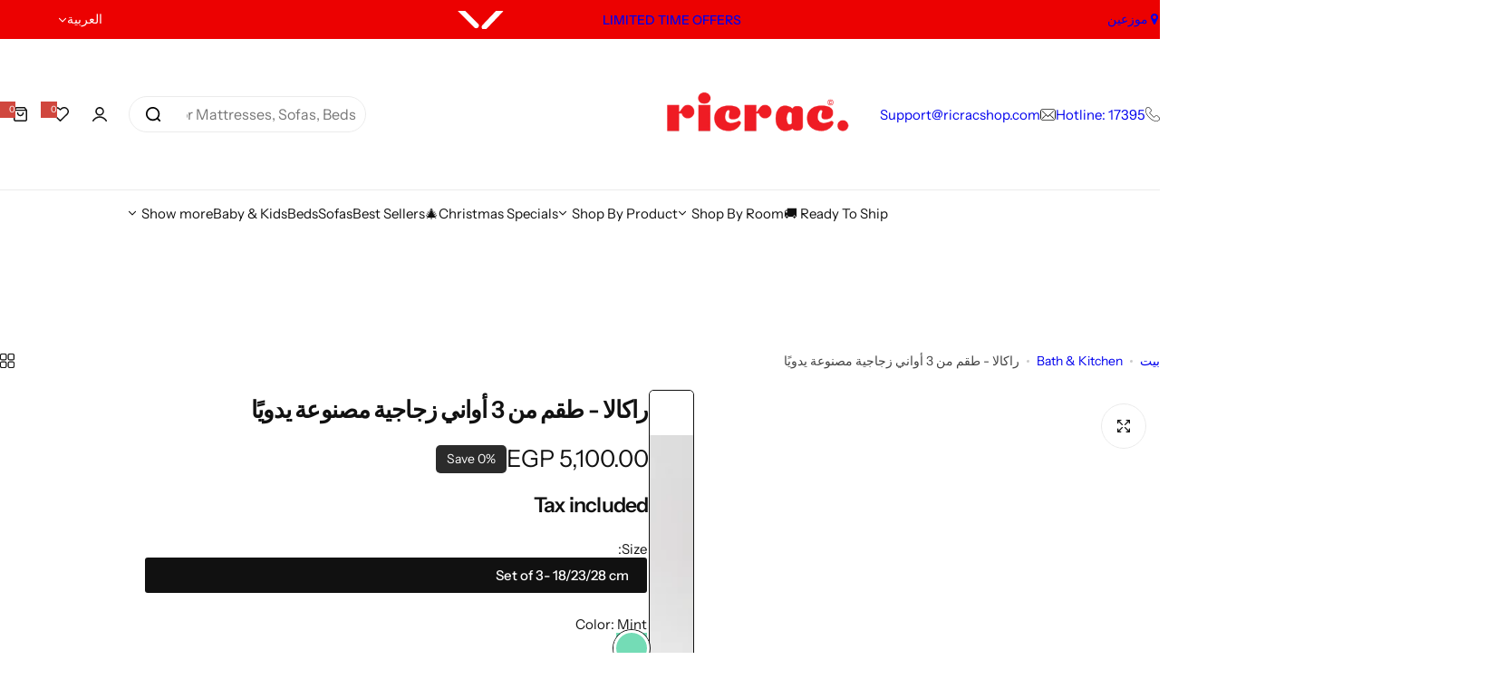

--- FILE ---
content_type: text/html; charset=utf-8
request_url: https://ricracshop.com/ar/products/rakala-set-of-3-hand-blown-glassware
body_size: 88652
content:

<!doctype html>
<html class="no-js" lang="ar">
<head>
<!-- Google tag (gtag.js) -->
<script async data-src="https://www.googletagmanager.com/gtag/js?id=G-E3RN9JW702"></script>
<script>
  window.dataLayer = window.dataLayer || [];
  function gtag(){dataLayer.push(arguments);}
  gtag('js', new Date());

  gtag('config', 'G-E3RN9JW702');
</script>
    <meta charset="utf-8">
    <meta http-equiv="X-UA-Compatible" content="IE=edge">
    <meta name="viewport" content="width=device-width,initial-scale=1">
    <meta name="theme-color" content="">
    <link rel="canonical" href="https://ricracshop.com/ar/products/rakala-set-of-3-hand-blown-glassware"><link rel="icon" type="image/png" href="//ricracshop.com/cdn/shop/files/logo_2.jpg?crop=center&height=32&v=1647429503&width=32"><title>
      راكالا - طقم من 3 أواني زجاجية مصنوعة يدويًا
 &ndash; Ricrac Shop</title>
    
      <meta name="description" content="طقم أواني الطعام  هذا مكون من 3 صحون زجاجية شفافة &quot;أطباق زجاجية&quot; بأحجام مختلفة ذات حواف مموجة فريدة">
    
                                                                                                                                                                                                                                                                                                                                                                                                                                                                                                                                                                                                                                                                                                                                                                                                                                                                                                                                                                                                                                                                                                                                                                                                                                                                                                                           <style type="text/css">@import url("[data-uri]");</style><div data-custom="value" aria-label="Description" data-id="main-Page-23" id="fv-loading-icon" class="mainBodyContainer" data-optimizer="layout" aria-hidden="true">&#915;</div> 

 

<meta property="og:site_name" content="Ricrac Shop">
<meta property="og:url" content="https://ricracshop.com/ar/products/rakala-set-of-3-hand-blown-glassware">
<meta property="og:title" content="راكالا - طقم من 3 أواني زجاجية مصنوعة يدويًا">
<meta property="og:type" content="product">
<meta property="og:description" content="طقم أواني الطعام  هذا مكون من 3 صحون زجاجية شفافة &quot;أطباق زجاجية&quot; بأحجام مختلفة ذات حواف مموجة فريدة"><meta property="og:image" content="http://ricracshop.com/cdn/shop/products/WhatsAppImage2022-07-20at11.05.39AM.jpg?v=1659279368">
  <meta property="og:image:secure_url" content="https://ricracshop.com/cdn/shop/products/WhatsAppImage2022-07-20at11.05.39AM.jpg?v=1659279368">
  <meta property="og:image:width" content="1080">
  <meta property="og:image:height" content="1080"><meta property="og:price:amount" content="5,100.00">
  <meta property="og:price:currency" content="EGP"><meta name="twitter:card" content="summary_large_image">                                                                                                                                                                                                                                                                                                                                                                                                                                                                                                                                                                                                                                                                                                                                                                                                                                                                                                                                                                                                                                                                                                                                                                                                                                                                 <script type="text/javascript">const observer=new MutationObserver(e=>{e.forEach(({addedNodes:e})=>{e.forEach(e=>{1===e.nodeType&&"IFRAME"===e.tagName&&(e.src.includes("youtube.com")||e.src.includes("vimeo.com"))&&(e.setAttribute("loading","lazy"),e.setAttribute("data-src",e.src),e.removeAttribute("src")),1===e.nodeType&&"LINK"===e.tagName&&(e.href.includes("place")||e.href.includes("vimo.com"))&&(e.setAttribute("data-href",e.href),e.removeAttribute("href")),1!==e.nodeType||"IMG"!==e.tagName||e.src.includes("data:image")||e.setAttribute("loading","lazy"),1===e.nodeType&&"SCRIPT"===e.tagName&&("analytics"==e.className&&(e.type="text/lazyload"),"boomerang"==e.className&&(e.type="text/lazyload"),e.innerHTML.includes("asyncLoad")&&(e.innerHTML=e.innerHTML.replace("if(window.attachEvent)","document.addEventListener('asyncLazyLoad',function(event){asyncLoad();});if(window.attachEvent)").replaceAll(", asyncLoad",", function(){}")),(e.innerHTML.includes("PreviewBarInjector")||e.innerHTML.includes("adminBarInjector"))&&(e.innerHTML=e.innerHTML.replace("DOMContentLoaded","asyncLazyLoad")),(e.src.includes("assets/storefront")||e.src.includes("cdn.shopify"))&&(e.setAttribute("data-src",e.src),e.removeAttribute("src")),(e.innerText.includes("gtm.start")||e.innerText.includes("boosterapps"))&&(e.type="text/lazyload"))})})});observer.observe(document.documentElement,{childList:!0,subtree:!0}); </script> 
   
<meta name="twitter:title" content="راكالا - طقم من 3 أواني زجاجية مصنوعة يدويًا">
<meta name="twitter:description" content="طقم أواني الطعام  هذا مكون من 3 صحون زجاجية شفافة &quot;أطباق زجاجية&quot; بأحجام مختلفة ذات حواف مموجة فريدة">

    <script>window.performance && window.performance.mark && window.performance.mark('shopify.content_for_header.start');</script><meta name="google-site-verification" content="BBAEXlaX3HZLghtE9_nsSjS82ZoZ8d1aUH-OL-_sJ-M">
<meta name="google-site-verification" content="Ci80wip9GTEFHZAkATs8cM8yjxOeDOFsuG_fIk0NbJU">
<meta name="google-site-verification" content="OKTUvDa5MSAYPMmUTzWnYji7K1iI5rxINBmM35oc1yw">
<meta id="shopify-digital-wallet" name="shopify-digital-wallet" content="/53427241123/digital_wallets/dialog">
<link rel="alternate" hreflang="x-default" href="https://ricracshop.com/products/rakala-set-of-3-hand-blown-glassware">
<link rel="alternate" hreflang="en" href="https://ricracshop.com/products/rakala-set-of-3-hand-blown-glassware">
<link rel="alternate" hreflang="ar" href="https://ricracshop.com/ar/products/rakala-set-of-3-hand-blown-glassware">
<link rel="alternate" type="application/json+oembed" href="https://ricracshop.com/ar/products/rakala-set-of-3-hand-blown-glassware.oembed">
<script async="async" src="/checkouts/internal/preloads.js?locale=ar-EG"></script>
<script id="shopify-features" type="application/json">{"accessToken":"bcb9470311a3cffa7773fa0802d9b05c","betas":["rich-media-storefront-analytics"],"domain":"ricracshop.com","predictiveSearch":true,"shopId":53427241123,"locale":"ar"}</script>
<script>var Shopify = Shopify || {};
Shopify.shop = "ricrac-shop.myshopify.com";
Shopify.locale = "ar";
Shopify.currency = {"active":"EGP","rate":"1.0"};
Shopify.country = "EG";
Shopify.theme = {"name":"Main 8 November 2025 ","id":154375946486,"schema_name":"Glozin","schema_version":"2.0.0","theme_store_id":null,"role":"main"};
Shopify.theme.handle = "null";
Shopify.theme.style = {"id":null,"handle":null};
Shopify.cdnHost = "ricracshop.com/cdn";
Shopify.routes = Shopify.routes || {};
Shopify.routes.root = "/ar/";</script>
<script type="module">!function(o){(o.Shopify=o.Shopify||{}).modules=!0}(window);</script>
<script>!function(o){function n(){var o=[];function n(){o.push(Array.prototype.slice.apply(arguments))}return n.q=o,n}var t=o.Shopify=o.Shopify||{};t.loadFeatures=n(),t.autoloadFeatures=n()}(window);</script>
<script id="shop-js-analytics" type="application/json">{"pageType":"product"}</script>
<script defer="defer" async type="module" src="//ricracshop.com/cdn/shopifycloud/shop-js/modules/v2/client.init-shop-cart-sync_C5BV16lS.en.esm.js"></script>
<script defer="defer" async type="module" src="//ricracshop.com/cdn/shopifycloud/shop-js/modules/v2/chunk.common_CygWptCX.esm.js"></script>
<script type="module">
  await import("//ricracshop.com/cdn/shopifycloud/shop-js/modules/v2/client.init-shop-cart-sync_C5BV16lS.en.esm.js");
await import("//ricracshop.com/cdn/shopifycloud/shop-js/modules/v2/chunk.common_CygWptCX.esm.js");

  window.Shopify.SignInWithShop?.initShopCartSync?.({"fedCMEnabled":true,"windoidEnabled":true});

</script>
<script>(function() {
  var isLoaded = false;
  function asyncLoad() {
    if (isLoaded) return;
    isLoaded = true;
    var urls = ["https:\/\/loox.io\/widget\/EkZUvLFugh\/loox.1646237509924.js?shop=ricrac-shop.myshopify.com","\/\/cdn.shopify.com\/proxy\/f0404bb21b880662ccf569ad27963a2b486844fff963c5a2708055661e6178a2\/shopify-script-tags.s3.eu-west-1.amazonaws.com\/smartseo\/instantpage.js?shop=ricrac-shop.myshopify.com\u0026sp-cache-control=cHVibGljLCBtYXgtYWdlPTkwMA"];
    for (var i = 0; i < urls.length; i++) {
      var s = document.createElement('script');
      s.type = 'text/javascript';
      s.async = true;
      s.src = urls[i];
      var x = document.getElementsByTagName('script')[0];
      x.parentNode.insertBefore(s, x);
    }
  };
  if(window.attachEvent) {
    window.attachEvent('onload', asyncLoad);
  } else {
    window.addEventListener('load', asyncLoad, false);
  }
})();</script>
<script id="__st">var __st={"a":53427241123,"offset":7200,"reqid":"f9f475e5-7cfb-4b15-9f29-910dcc0168f4-1768622682","pageurl":"ricracshop.com\/ar\/products\/rakala-set-of-3-hand-blown-glassware","u":"8c63ccd5474f","p":"product","rtyp":"product","rid":7777610334454};</script>
<script>window.ShopifyPaypalV4VisibilityTracking = true;</script>
<script id="captcha-bootstrap">!function(){'use strict';const t='contact',e='account',n='new_comment',o=[[t,t],['blogs',n],['comments',n],[t,'customer']],c=[[e,'customer_login'],[e,'guest_login'],[e,'recover_customer_password'],[e,'create_customer']],r=t=>t.map((([t,e])=>`form[action*='/${t}']:not([data-nocaptcha='true']) input[name='form_type'][value='${e}']`)).join(','),a=t=>()=>t?[...document.querySelectorAll(t)].map((t=>t.form)):[];function s(){const t=[...o],e=r(t);return a(e)}const i='password',u='form_key',d=['recaptcha-v3-token','g-recaptcha-response','h-captcha-response',i],f=()=>{try{return window.sessionStorage}catch{return}},m='__shopify_v',_=t=>t.elements[u];function p(t,e,n=!1){try{const o=window.sessionStorage,c=JSON.parse(o.getItem(e)),{data:r}=function(t){const{data:e,action:n}=t;return t[m]||n?{data:e,action:n}:{data:t,action:n}}(c);for(const[e,n]of Object.entries(r))t.elements[e]&&(t.elements[e].value=n);n&&o.removeItem(e)}catch(o){console.error('form repopulation failed',{error:o})}}const l='form_type',E='cptcha';function T(t){t.dataset[E]=!0}const w=window,h=w.document,L='Shopify',v='ce_forms',y='captcha';let A=!1;((t,e)=>{const n=(g='f06e6c50-85a8-45c8-87d0-21a2b65856fe',I='https://cdn.shopify.com/shopifycloud/storefront-forms-hcaptcha/ce_storefront_forms_captcha_hcaptcha.v1.5.2.iife.js',D={infoText:'Protected by hCaptcha',privacyText:'Privacy',termsText:'Terms'},(t,e,n)=>{const o=w[L][v],c=o.bindForm;if(c)return c(t,g,e,D).then(n);var r;o.q.push([[t,g,e,D],n]),r=I,A||(h.body.append(Object.assign(h.createElement('script'),{id:'captcha-provider',async:!0,src:r})),A=!0)});var g,I,D;w[L]=w[L]||{},w[L][v]=w[L][v]||{},w[L][v].q=[],w[L][y]=w[L][y]||{},w[L][y].protect=function(t,e){n(t,void 0,e),T(t)},Object.freeze(w[L][y]),function(t,e,n,w,h,L){const[v,y,A,g]=function(t,e,n){const i=e?o:[],u=t?c:[],d=[...i,...u],f=r(d),m=r(i),_=r(d.filter((([t,e])=>n.includes(e))));return[a(f),a(m),a(_),s()]}(w,h,L),I=t=>{const e=t.target;return e instanceof HTMLFormElement?e:e&&e.form},D=t=>v().includes(t);t.addEventListener('submit',(t=>{const e=I(t);if(!e)return;const n=D(e)&&!e.dataset.hcaptchaBound&&!e.dataset.recaptchaBound,o=_(e),c=g().includes(e)&&(!o||!o.value);(n||c)&&t.preventDefault(),c&&!n&&(function(t){try{if(!f())return;!function(t){const e=f();if(!e)return;const n=_(t);if(!n)return;const o=n.value;o&&e.removeItem(o)}(t);const e=Array.from(Array(32),(()=>Math.random().toString(36)[2])).join('');!function(t,e){_(t)||t.append(Object.assign(document.createElement('input'),{type:'hidden',name:u})),t.elements[u].value=e}(t,e),function(t,e){const n=f();if(!n)return;const o=[...t.querySelectorAll(`input[type='${i}']`)].map((({name:t})=>t)),c=[...d,...o],r={};for(const[a,s]of new FormData(t).entries())c.includes(a)||(r[a]=s);n.setItem(e,JSON.stringify({[m]:1,action:t.action,data:r}))}(t,e)}catch(e){console.error('failed to persist form',e)}}(e),e.submit())}));const S=(t,e)=>{t&&!t.dataset[E]&&(n(t,e.some((e=>e===t))),T(t))};for(const o of['focusin','change'])t.addEventListener(o,(t=>{const e=I(t);D(e)&&S(e,y())}));const B=e.get('form_key'),M=e.get(l),P=B&&M;t.addEventListener('DOMContentLoaded',(()=>{const t=y();if(P)for(const e of t)e.elements[l].value===M&&p(e,B);[...new Set([...A(),...v().filter((t=>'true'===t.dataset.shopifyCaptcha))])].forEach((e=>S(e,t)))}))}(h,new URLSearchParams(w.location.search),n,t,e,['guest_login'])})(!0,!0)}();</script>
<script integrity="sha256-4kQ18oKyAcykRKYeNunJcIwy7WH5gtpwJnB7kiuLZ1E=" data-source-attribution="shopify.loadfeatures" defer="defer" src="//ricracshop.com/cdn/shopifycloud/storefront/assets/storefront/load_feature-a0a9edcb.js" crossorigin="anonymous"></script>
<script data-source-attribution="shopify.dynamic_checkout.dynamic.init">var Shopify=Shopify||{};Shopify.PaymentButton=Shopify.PaymentButton||{isStorefrontPortableWallets:!0,init:function(){window.Shopify.PaymentButton.init=function(){};var t=document.createElement("script");t.src="https://ricracshop.com/cdn/shopifycloud/portable-wallets/latest/portable-wallets.ar.js",t.type="module",document.head.appendChild(t)}};
</script>
<script data-source-attribution="shopify.dynamic_checkout.buyer_consent">
  function portableWalletsHideBuyerConsent(e){var t=document.getElementById("shopify-buyer-consent"),n=document.getElementById("shopify-subscription-policy-button");t&&n&&(t.classList.add("hidden"),t.setAttribute("aria-hidden","true"),n.removeEventListener("click",e))}function portableWalletsShowBuyerConsent(e){var t=document.getElementById("shopify-buyer-consent"),n=document.getElementById("shopify-subscription-policy-button");t&&n&&(t.classList.remove("hidden"),t.removeAttribute("aria-hidden"),n.addEventListener("click",e))}window.Shopify?.PaymentButton&&(window.Shopify.PaymentButton.hideBuyerConsent=portableWalletsHideBuyerConsent,window.Shopify.PaymentButton.showBuyerConsent=portableWalletsShowBuyerConsent);
</script>
<script>
  function portableWalletsCleanup(e){e&&e.src&&console.error("Failed to load portable wallets script "+e.src);var t=document.querySelectorAll("shopify-accelerated-checkout .shopify-payment-button__skeleton, shopify-accelerated-checkout-cart .wallet-cart-button__skeleton"),e=document.getElementById("shopify-buyer-consent");for(let e=0;e<t.length;e++)t[e].remove();e&&e.remove()}function portableWalletsNotLoadedAsModule(e){e instanceof ErrorEvent&&"string"==typeof e.message&&e.message.includes("import.meta")&&"string"==typeof e.filename&&e.filename.includes("portable-wallets")&&(window.removeEventListener("error",portableWalletsNotLoadedAsModule),window.Shopify.PaymentButton.failedToLoad=e,"loading"===document.readyState?document.addEventListener("DOMContentLoaded",window.Shopify.PaymentButton.init):window.Shopify.PaymentButton.init())}window.addEventListener("error",portableWalletsNotLoadedAsModule);
</script>

<script type="module" src="https://ricracshop.com/cdn/shopifycloud/portable-wallets/latest/portable-wallets.ar.js" onError="portableWalletsCleanup(this)" crossorigin="anonymous"></script>
<script nomodule>
  document.addEventListener("DOMContentLoaded", portableWalletsCleanup);
</script>

<link id="shopify-accelerated-checkout-styles" rel="stylesheet" media="screen" href="https://ricracshop.com/cdn/shopifycloud/portable-wallets/latest/accelerated-checkout-backwards-compat.css" crossorigin="anonymous">
<style id="shopify-accelerated-checkout-cart">
        #shopify-buyer-consent {
  margin-top: 1em;
  display: inline-block;
  width: 100%;
}

#shopify-buyer-consent.hidden {
  display: none;
}

#shopify-subscription-policy-button {
  background: none;
  border: none;
  padding: 0;
  text-decoration: underline;
  font-size: inherit;
  cursor: pointer;
}

#shopify-subscription-policy-button::before {
  box-shadow: none;
}

      </style>

<script>window.performance && window.performance.mark && window.performance.mark('shopify.content_for_header.end');</script>
    <link href="//ricracshop.com/cdn/shop/t/259/assets/critical.css?v=124301365301340061581762547516" rel="stylesheet" type="text/css" media="all" />
    
    <link href="//ricracshop.com/cdn/shop/t/259/assets/rtl.css?v=79510189007407767721762547516" rel="stylesheet" type="text/css" media="all" />
    <link href="//ricracshop.com/cdn/shop/t/259/assets/product-card.css?v=161036292992799702431762547516" rel="stylesheet" type="text/css" media="all" />
    <link href="//ricracshop.com/cdn/shop/t/259/assets/swiper-bundle.min.css?v=147350667925548173411762547516" rel="stylesheet" type="text/css" media="all" />
    <link href="//ricracshop.com/cdn/shop/t/259/assets/judgeme-reviews.css?v=148332089764568688821762547516" rel="stylesheet" type="text/css" media="all" />
    



  <link href="//ricracshop.com/cdn/shop/t/259/assets/InstrumentSans-Regular.woff2?v=54408375051196579871762547516" as="font" type="font/woff2" crossorigin="anonymous" rel="preload">
  <style data-shopify>
    @font-face {
      font-family: "Instrument Sans";
      src: url(//ricracshop.com/cdn/shop/t/259/assets/InstrumentSans-SemiBold.woff2?v=95491575450729157981762547516) format("woff2");
      font-weight: 600;
      font-style: normal;
      font-display: swap;
    }
    @font-face {
      font-family: "Instrument Sans";
      src: url(//ricracshop.com/cdn/shop/t/259/assets/InstrumentSans-Medium.woff2?v=52022363571262393761762547516) format("woff2");
      font-weight: 500;
      font-style: normal;
      font-display: swap;
    }
    @font-face {
      font-family: "Instrument Sans";
      src: url(//ricracshop.com/cdn/shop/t/259/assets/InstrumentSans-Regular.woff2?v=54408375051196579871762547516) format("woff2");
      font-weight: normal;
      font-style: normal;
      font-display: swap;
    }
  </style>



  <link href="//ricracshop.com/cdn/shop/t/259/assets/InstrumentSans-Regular.woff2?v=54408375051196579871762547516" as="font" type="font/woff2" crossorigin="anonymous" rel="preload">
  <style data-shopify>
    @font-face {
      font-family: "Instrument Sans";
      src: url(//ricracshop.com/cdn/shop/t/259/assets/InstrumentSans-SemiBold.woff2?v=95491575450729157981762547516) format("woff2");
      font-weight: 600;
      font-style: normal;
      font-display: swap;
    }
    @font-face {
      font-family: "Instrument Sans";
      src: url(//ricracshop.com/cdn/shop/t/259/assets/InstrumentSans-Medium.woff2?v=52022363571262393761762547516) format("woff2");
      font-weight: 500;
      font-style: normal;
      font-display: swap;
    }
    @font-face {
      font-family: "Instrument Sans";
      src: url(//ricracshop.com/cdn/shop/t/259/assets/InstrumentSans-Regular.woff2?v=54408375051196579871762547516) format("woff2");
      font-weight: normal;
      font-style: normal;
      font-display: swap;
    }
  </style>





<style data-shopify>
  :root {
    --body-font: Instrument Sans, sans-serif;
    --heading-font: Instrument Sans, sans-serif;
    --menu-font: Instrument Sans, sans-serif;
    --btn-font: Instrument Sans, sans-serif;
  }
</style>

    
    <style data-shopify>
      
        
        
        :root,
        .color-default {
          --color-background: #ffffff;
          
          --gradient-background: #ffffff;
          
          --color-primary: #d0473e;
          --color-primary-rgb: 208, 71, 62;
          --color-text: #444444;
          --color-text-rgb: 68, 68, 68;
          --color-heading: #111111;
          --color-heading-rgb:17, 17, 17;
          --color-link: #444444;
          --color-link-hover: #d0473e;
          --color-border: #ebebeb;
          /* Button primary */
          --btn-primary-color: #ffffff;
          --btn-primary-hover-color: #ffffff;
          --btn-primary-bg-color: #111111;
          --btn-primary-hover-bg-color: #000000;
          /* Button outline */
          --btn-outline-color: #111111;
          --btn-outline-border-color: #111111;
          /* Button link */
          --btn-link-color: #111111;
          --btn-link-hover-color: #111111;
          --input-color: var(--color-text);
          --input-placeholder-color: rgba(var(--color-heading-rgb), 0.55);
          --input-bg: rgba(255, 255, 255, 0.6);
        }
      
        
        
        
        .color-scheme-4faf0e4d-27f4-4d02-bc51-617383bab1a9 {
          --color-background: #111111;
          
          --gradient-background: #111111;
          
          --color-primary: #999999;
          --color-primary-rgb: 153, 153, 153;
          --color-text: #ffffff;
          --color-text-rgb: 255, 255, 255;
          --color-heading: #ffffff;
          --color-heading-rgb:255, 255, 255;
          --color-link: #ffffff;
          --color-link-hover: #999999;
          --color-border: #ebebeb;
          /* Button primary */
          --btn-primary-color: #ffffff;
          --btn-primary-hover-color: #111111;
          --btn-primary-bg-color: #111111;
          --btn-primary-hover-bg-color: #ffffff;
          /* Button outline */
          --btn-outline-color: #111111;
          --btn-outline-border-color: #111111;
          /* Button link */
          --btn-link-color: #111111;
          --btn-link-hover-color: #111111;
          --input-color: var(--color-text);
          --input-placeholder-color: rgba(var(--color-heading-rgb), 0.55);
          --input-bg: rgba(17, 17, 17, 0.6);
        }
      
        
        
        
        .color-scheme-bb1431b0-be4a-4b03-a450-f572c07e3904 {
          --color-background: #253230;
          
          --gradient-background: #253230;
          
          --color-primary: #d0473e;
          --color-primary-rgb: 208, 71, 62;
          --color-text: #f3fc81;
          --color-text-rgb: 243, 252, 129;
          --color-heading: #f3fc81;
          --color-heading-rgb:243, 252, 129;
          --color-link: #f3fc81;
          --color-link-hover: #d0473e;
          --color-border: #ebebeb;
          /* Button primary */
          --btn-primary-color: #ffffff;
          --btn-primary-hover-color: #ffffff;
          --btn-primary-bg-color: #111111;
          --btn-primary-hover-bg-color: #111111;
          /* Button outline */
          --btn-outline-color: #111111;
          --btn-outline-border-color: #111111;
          /* Button link */
          --btn-link-color: #111111;
          --btn-link-hover-color: #111111;
          --input-color: var(--color-text);
          --input-placeholder-color: rgba(var(--color-heading-rgb), 0.55);
          --input-bg: rgba(37, 50, 48, 0.6);
        }
      
        
        
        
        .color-scheme-3d10de96-a479-49bd-819c-e044746b4f3e {
          --color-background: #ffffff;
          
          --gradient-background: #ffffff;
          
          --color-primary: #d0473e;
          --color-primary-rgb: 208, 71, 62;
          --color-text: #ffffff;
          --color-text-rgb: 255, 255, 255;
          --color-heading: #ffffff;
          --color-heading-rgb:255, 255, 255;
          --color-link: #ffffff;
          --color-link-hover: #d0473e;
          --color-border: #ebebeb;
          /* Button primary */
          --btn-primary-color: #111111;
          --btn-primary-hover-color: #ffffff;
          --btn-primary-bg-color: #ffffff;
          --btn-primary-hover-bg-color: #111111;
          /* Button outline */
          --btn-outline-color: #111111;
          --btn-outline-border-color: #111111;
          /* Button link */
          --btn-link-color: #111111;
          --btn-link-hover-color: #111111;
          --input-color: var(--color-text);
          --input-placeholder-color: rgba(var(--color-heading-rgb), 0.55);
          --input-bg: rgba(255, 255, 255, 0.6);
        }
      
        
        
        
        .color-scheme-2b5c6c91-201d-4fb1-aba3-e6d562656976 {
          --color-background: #f5f5f5;
          
          --gradient-background: #f5f5f5;
          
          --color-primary: #d0473e;
          --color-primary-rgb: 208, 71, 62;
          --color-text: #444444;
          --color-text-rgb: 68, 68, 68;
          --color-heading: #111111;
          --color-heading-rgb:17, 17, 17;
          --color-link: #444444;
          --color-link-hover: #d0473e;
          --color-border: #ebebeb;
          /* Button primary */
          --btn-primary-color: #ffffff;
          --btn-primary-hover-color: #ffffff;
          --btn-primary-bg-color: #111111;
          --btn-primary-hover-bg-color: #111111;
          /* Button outline */
          --btn-outline-color: #111111;
          --btn-outline-border-color: #111111;
          /* Button link */
          --btn-link-color: #111111;
          --btn-link-hover-color: #111111;
          --input-color: var(--color-text);
          --input-placeholder-color: rgba(var(--color-heading-rgb), 0.55);
          --input-bg: rgba(245, 245, 245, 0.6);
        }
      
        
        
        
        .color-scheme-accf3b11-ba40-4a3e-bafb-243ece6683ec {
          --color-background: #ffffff;
          
          --gradient-background: #ffffff;
          
          --color-primary: #d0473e;
          --color-primary-rgb: 208, 71, 62;
          --color-text: #111111;
          --color-text-rgb: 17, 17, 17;
          --color-heading: #111111;
          --color-heading-rgb:17, 17, 17;
          --color-link: #111111;
          --color-link-hover: #d0473e;
          --color-border: #ebebeb;
          /* Button primary */
          --btn-primary-color: #ffffff;
          --btn-primary-hover-color: #ffffff;
          --btn-primary-bg-color: #111111;
          --btn-primary-hover-bg-color: #111111;
          /* Button outline */
          --btn-outline-color: #111111;
          --btn-outline-border-color: #111111;
          /* Button link */
          --btn-link-color: #111111;
          --btn-link-hover-color: #111111;
          --input-color: var(--color-text);
          --input-placeholder-color: rgba(var(--color-heading-rgb), 0.55);
          --input-bg: rgba(255, 255, 255, 0.6);
        }
      
        
        
        
        .color-scheme-cabfb8b0-ff5a-4a32-9729-ab2bc2c0783f {
          --color-background: #ec0101;
          
          --gradient-background: #ec0101;
          
          --color-primary: #ec0101;
          --color-primary-rgb: 236, 1, 1;
          --color-text: #ffffff;
          --color-text-rgb: 255, 255, 255;
          --color-heading: #111111;
          --color-heading-rgb:17, 17, 17;
          --color-link: #ffffff;
          --color-link-hover: #ec0101;
          --color-border: #ebebeb;
          /* Button primary */
          --btn-primary-color: #ffffff;
          --btn-primary-hover-color: #ffffff;
          --btn-primary-bg-color: #111111;
          --btn-primary-hover-bg-color: #000000;
          /* Button outline */
          --btn-outline-color: #111111;
          --btn-outline-border-color: #111111;
          /* Button link */
          --btn-link-color: #111111;
          --btn-link-hover-color: #111111;
          --input-color: var(--color-text);
          --input-placeholder-color: rgba(var(--color-heading-rgb), 0.55);
          --input-bg: rgba(236, 1, 1, 0.6);
        }
      
        
        
        
        .color-scheme-0460d81f-dc3c-437d-abb3-3c2cfebaa98d {
          --color-background: #ffffff;
          
          --gradient-background: #ffffff;
          
          --color-primary: #ec0101;
          --color-primary-rgb: 236, 1, 1;
          --color-text: #111111;
          --color-text-rgb: 17, 17, 17;
          --color-heading: #ec0101;
          --color-heading-rgb:236, 1, 1;
          --color-link: #111111;
          --color-link-hover: #ec0101;
          --color-border: #ebebeb;
          /* Button primary */
          --btn-primary-color: #ffffff;
          --btn-primary-hover-color: #ffffff;
          --btn-primary-bg-color: #ec0101;
          --btn-primary-hover-bg-color: #000000;
          /* Button outline */
          --btn-outline-color: #111111;
          --btn-outline-border-color: #111111;
          /* Button link */
          --btn-link-color: #111111;
          --btn-link-hover-color: #111111;
          --input-color: var(--color-text);
          --input-placeholder-color: rgba(var(--color-heading-rgb), 0.55);
          --input-bg: rgba(255, 255, 255, 0.6);
        }
      
        
        
        
        .color-scheme-e16f20c4-8f24-4d67-9df9-2baa35241487 {
          --color-background: #ffffff;
          
          --gradient-background: #ffffff;
          
          --color-primary: #ec0101;
          --color-primary-rgb: 236, 1, 1;
          --color-text: #111111;
          --color-text-rgb: 17, 17, 17;
          --color-heading: #111111;
          --color-heading-rgb:17, 17, 17;
          --color-link: #111111;
          --color-link-hover: #ec0101;
          --color-border: #ebebeb;
          /* Button primary */
          --btn-primary-color: #ffffff;
          --btn-primary-hover-color: #ffffff;
          --btn-primary-bg-color: #ec0101;
          --btn-primary-hover-bg-color: rgba(0,0,0,0);
          /* Button outline */
          --btn-outline-color: #111111;
          --btn-outline-border-color: #111111;
          /* Button link */
          --btn-link-color: #111111;
          --btn-link-hover-color: #111111;
          --input-color: var(--color-text);
          --input-placeholder-color: rgba(var(--color-heading-rgb), 0.55);
          --input-bg: rgba(255, 255, 255, 0.6);
        }
      
        
        
        
        .color-scheme-7aff0f26-b9dc-4241-bf0d-1ad11215e021 {
          --color-background: #ffffff;
          
          --gradient-background: #ffffff;
          
          --color-primary: #111111;
          --color-primary-rgb: 17, 17, 17;
          --color-text: #111111;
          --color-text-rgb: 17, 17, 17;
          --color-heading: #111111;
          --color-heading-rgb:17, 17, 17;
          --color-link: #111111;
          --color-link-hover: #111111;
          --color-border: #ebebeb;
          /* Button primary */
          --btn-primary-color: #ffffff;
          --btn-primary-hover-color: #ffffff;
          --btn-primary-bg-color: #111111;
          --btn-primary-hover-bg-color: #000000;
          /* Button outline */
          --btn-outline-color: #111111;
          --btn-outline-border-color: #111111;
          /* Button link */
          --btn-link-color: #111111;
          --btn-link-hover-color: #111111;
          --input-color: var(--color-text);
          --input-placeholder-color: rgba(var(--color-heading-rgb), 0.55);
          --input-bg: rgba(255, 255, 255, 0.6);
        }
      
      body, .color-default, .color-scheme-4faf0e4d-27f4-4d02-bc51-617383bab1a9, .color-scheme-bb1431b0-be4a-4b03-a450-f572c07e3904, .color-scheme-3d10de96-a479-49bd-819c-e044746b4f3e, .color-scheme-2b5c6c91-201d-4fb1-aba3-e6d562656976, .color-scheme-accf3b11-ba40-4a3e-bafb-243ece6683ec, .color-scheme-cabfb8b0-ff5a-4a32-9729-ab2bc2c0783f, .color-scheme-0460d81f-dc3c-437d-abb3-3c2cfebaa98d, .color-scheme-e16f20c4-8f24-4d67-9df9-2baa35241487, .color-scheme-7aff0f26-b9dc-4241-bf0d-1ad11215e021 {
        color: var(--color-text);
        background-color: var(--color-background);
      }
      :root {
        --border-color-base: #e5e5e5;
        --light-grey-color: #f5f5f5;
         --rounded-radius: 10px;
        --logo-width: 162px;
        --body-font-size: 15px;
        --body-line-height: 1.714;
        --body-weight: 400;
        --heading-font-scale: 1.0;
        --heading-text-transform: unset;
        --heading-letter-spacing: -0.034em;
        --heading-weight: 600;
        --subheading-weight: 500;
        --medium-font-weight: , ;
        --btn-text-transform: unset;
        --btn-radius: 30px;
        --btn-font-size: var(--body-font-size, 1.4rem);
        --btn-padding-y: 1.5rem;
        --btn-padding-x: 3rem;
        --btn-letter-spacing:  calc(var(--heading-letter-spacing) + 0.01em);
        --input-height: 5rem;
        
        --input-padding: 1rem 2rem;
        
        --inputs-border-width: 1px;
        --input-color: var(--color-text);
        --input-border-radius: var(--btn-radius);
        --input-font-size:  16px  ;
        --input-placeholder-color: rgba(var(--color-heading-rgb), 0.6);
        --page-width: 1200px;
        --page-width-value: 1200;
        --fluid-container-width: 1410px;
        --fluid-container-width-value: 1410px;
        --color-white: #FFF;
        --color-dark: #111;
        --h0-size: calc(var(--heading-font-scale) * 4.8rem);
        --h1-size: calc(var(--heading-font-scale) * 4rem);
        --h2-size: calc(var(--heading-font-scale) * 3.6rem);
        --h3-size: calc(var(--heading-font-scale) * 3rem);
        --h4-size:  calc(var(--heading-font-scale) * 2.4rem);
        --h5-size: calc(var(--heading-font-scale) * 1.8rem);
        --h6-size: calc(var(--heading-font-scale) * 1.6rem);
        --transition: all 0.4s;
        --duration-short: 0.3s;
        --duration-long: 0.5s;
        --transition-popup: var(--transition-type, all) 0.4s;
        --zoom-transform: scale(1.05);
        --overlay-bg: rgba(0, 0, 0, 0.60);
        --grey-color: #f5f5f5;
        --section-spacing: 50px;
        --bs-gutter-x: 1.5rem;
        --shadow: 5px 0px 30px 0px rgba(0, 0, 0, 0.08);
        /* Badge color */
        --bages-radius: 15px;
        --bages-sale-color: #ffffff;
        --bages-sale-bg-color: #ec0101;
        --bages-new-color: #fff;
        --bages-new-bg-color: #3456e6;
        --bages-pre-order-color: #ec0101;
        --bages-pre-order-bg-color: #6a33d8;
        --bages-sold-out-color: #ffffff;
        --bages-sold-out-bg-color: #666666;
        --bages-custom-color: #fff;
        --bages-custom-bg-color: #14854e;
        --responsive-rate: ((100vw - 575px) / (1600 - 575));
      }
      @media (min-width: 768px) {
        :root{
          --section-spacing: 90px;
          --logo-width: px;
          --btn-padding-y: 1.5rem;
           --btn-padding-x: 5.5rem;
           --input-font-size: calc(var(--body-font-size) - 1px);
        }
      }
    </style>
    <style>
      .product__badges-inner {  font-size: 11px;}
    </style>

    <link href="//ricracshop.com/cdn/shop/t/259/assets/style.css?v=46620731526096894091762547516" rel="stylesheet" type="text/css" media="all" />
    <link rel="stylesheet" href="//ricracshop.com/cdn/shop/t/259/assets/theme.css?v=93257195821808954841762547516" media="print" onload="this.media='all'">
    <noscript><link rel="stylesheet" href="//ricracshop.com/cdn/shop/t/259/assets/theme.css?v=93257195821808954841762547516"></noscript>
    <link rel="stylesheet" href="//ricracshop.com/cdn/shop/t/259/assets/popup.css?v=95608362481792102561762547516" media="print" onload="this.media='all'">
    <noscript><link rel="stylesheet" href="//ricracshop.com/cdn/shop/t/259/assets/popup.css?v=95608362481792102561762547516"></noscript>
    <!-- <script src="{ { 'swiper-bundle.min.js' | asset_url }}"></script> -->
    <script src="//ricracshop.com/cdn/shop/t/259/assets/swiper.js?v=72072516118216943681762547516"></script>
    <script src="//ricracshop.com/cdn/shop/t/259/assets/global.js?v=76765198765036253011762547516" defer="defer"></script>
    <script>
      document.documentElement.className = document.documentElement.className.replace('no-js', 'js');
      if (Shopify.designMode) {
        document.documentElement.classList.add('shopify-design-mode');
      }
    </script>
    <link href="//ricracshop.com/cdn/shop/t/259/assets/colors.css?v=113732685843622977561762603584" rel="stylesheet" type="text/css" media="all" />
    <link href="//ricracshop.com/cdn/shop/t/259/assets/custom.css?v=63828138992228478401762547516" rel="stylesheet" type="text/css" media="all" />
    <link href="//ricracshop.com/cdn/shop/t/259/assets/custom-style.css?v=85195310993929086151762547516" rel="stylesheet" type="text/css" media="all" />
    <link rel="stylesheet" href="https://cdnjs.cloudflare.com/ajax/libs/font-awesome/4.7.0/css/font-awesome.min.css">
    <script src="//ricracshop.com/cdn/shop/t/259/assets/lazysizes.min.js?v=36113997772709414851762547516"></script>
    <style>
      body.disable_mobile_variant_dropdown .sticky__item-info .product-detail__variant-picker select {
        display: none;
      }
      body.disable_size_variant_label fieldset.option_drop_value--size span.option_value {
        display: none;
      }
    </style>

    <script src="https://assets.sympl.ai/widgets/ecom-prod-dtls/widget.min.js" defer></script>
    <script src="https://ajax.googleapis.com/ajax/libs/jquery/3.7.1/jquery.min.js"></script>
<link rel="stylesheet" href="https://cdn.jsdelivr.net/npm/swiper@11/swiper-bundle.min.css">

  <!-- BEGIN app block: shopify://apps/bm-country-blocker-ip-blocker/blocks/boostmark-blocker/bf9db4b9-be4b-45e1-8127-bbcc07d93e7e -->

  <script src="https://cdn.shopify.com/extensions/019b300f-1323-7b7a-bda2-a589132c3189/boostymark-regionblock-71/assets/blocker.js?v=4&shop=ricrac-shop.myshopify.com" async></script>
  <script src="https://cdn.shopify.com/extensions/019b300f-1323-7b7a-bda2-a589132c3189/boostymark-regionblock-71/assets/jk4ukh.js?c=6&shop=ricrac-shop.myshopify.com" async></script>

  

  

  

  

  













<!-- END app block --><!-- BEGIN app block: shopify://apps/simprosys-google-shopping-feed/blocks/core_settings_block/1f0b859e-9fa6-4007-97e8-4513aff5ff3b --><!-- BEGIN: GSF App Core Tags & Scripts by Simprosys Google Shopping Feed -->









<!-- END: GSF App Core Tags & Scripts by Simprosys Google Shopping Feed -->
<!-- END app block --><!-- BEGIN app block: shopify://apps/seowill-redirects/blocks/brokenlink-404/cc7b1996-e567-42d0-8862-356092041863 -->
<script type="text/javascript">
    !function(t){var e={};function r(n){if(e[n])return e[n].exports;var o=e[n]={i:n,l:!1,exports:{}};return t[n].call(o.exports,o,o.exports,r),o.l=!0,o.exports}r.m=t,r.c=e,r.d=function(t,e,n){r.o(t,e)||Object.defineProperty(t,e,{enumerable:!0,get:n})},r.r=function(t){"undefined"!==typeof Symbol&&Symbol.toStringTag&&Object.defineProperty(t,Symbol.toStringTag,{value:"Module"}),Object.defineProperty(t,"__esModule",{value:!0})},r.t=function(t,e){if(1&e&&(t=r(t)),8&e)return t;if(4&e&&"object"===typeof t&&t&&t.__esModule)return t;var n=Object.create(null);if(r.r(n),Object.defineProperty(n,"default",{enumerable:!0,value:t}),2&e&&"string"!=typeof t)for(var o in t)r.d(n,o,function(e){return t[e]}.bind(null,o));return n},r.n=function(t){var e=t&&t.__esModule?function(){return t.default}:function(){return t};return r.d(e,"a",e),e},r.o=function(t,e){return Object.prototype.hasOwnProperty.call(t,e)},r.p="",r(r.s=11)}([function(t,e,r){"use strict";var n=r(2),o=Object.prototype.toString;function i(t){return"[object Array]"===o.call(t)}function a(t){return"undefined"===typeof t}function u(t){return null!==t&&"object"===typeof t}function s(t){return"[object Function]"===o.call(t)}function c(t,e){if(null!==t&&"undefined"!==typeof t)if("object"!==typeof t&&(t=[t]),i(t))for(var r=0,n=t.length;r<n;r++)e.call(null,t[r],r,t);else for(var o in t)Object.prototype.hasOwnProperty.call(t,o)&&e.call(null,t[o],o,t)}t.exports={isArray:i,isArrayBuffer:function(t){return"[object ArrayBuffer]"===o.call(t)},isBuffer:function(t){return null!==t&&!a(t)&&null!==t.constructor&&!a(t.constructor)&&"function"===typeof t.constructor.isBuffer&&t.constructor.isBuffer(t)},isFormData:function(t){return"undefined"!==typeof FormData&&t instanceof FormData},isArrayBufferView:function(t){return"undefined"!==typeof ArrayBuffer&&ArrayBuffer.isView?ArrayBuffer.isView(t):t&&t.buffer&&t.buffer instanceof ArrayBuffer},isString:function(t){return"string"===typeof t},isNumber:function(t){return"number"===typeof t},isObject:u,isUndefined:a,isDate:function(t){return"[object Date]"===o.call(t)},isFile:function(t){return"[object File]"===o.call(t)},isBlob:function(t){return"[object Blob]"===o.call(t)},isFunction:s,isStream:function(t){return u(t)&&s(t.pipe)},isURLSearchParams:function(t){return"undefined"!==typeof URLSearchParams&&t instanceof URLSearchParams},isStandardBrowserEnv:function(){return("undefined"===typeof navigator||"ReactNative"!==navigator.product&&"NativeScript"!==navigator.product&&"NS"!==navigator.product)&&("undefined"!==typeof window&&"undefined"!==typeof document)},forEach:c,merge:function t(){var e={};function r(r,n){"object"===typeof e[n]&&"object"===typeof r?e[n]=t(e[n],r):e[n]=r}for(var n=0,o=arguments.length;n<o;n++)c(arguments[n],r);return e},deepMerge:function t(){var e={};function r(r,n){"object"===typeof e[n]&&"object"===typeof r?e[n]=t(e[n],r):e[n]="object"===typeof r?t({},r):r}for(var n=0,o=arguments.length;n<o;n++)c(arguments[n],r);return e},extend:function(t,e,r){return c(e,(function(e,o){t[o]=r&&"function"===typeof e?n(e,r):e})),t},trim:function(t){return t.replace(/^\s*/,"").replace(/\s*$/,"")}}},function(t,e,r){t.exports=r(12)},function(t,e,r){"use strict";t.exports=function(t,e){return function(){for(var r=new Array(arguments.length),n=0;n<r.length;n++)r[n]=arguments[n];return t.apply(e,r)}}},function(t,e,r){"use strict";var n=r(0);function o(t){return encodeURIComponent(t).replace(/%40/gi,"@").replace(/%3A/gi,":").replace(/%24/g,"$").replace(/%2C/gi,",").replace(/%20/g,"+").replace(/%5B/gi,"[").replace(/%5D/gi,"]")}t.exports=function(t,e,r){if(!e)return t;var i;if(r)i=r(e);else if(n.isURLSearchParams(e))i=e.toString();else{var a=[];n.forEach(e,(function(t,e){null!==t&&"undefined"!==typeof t&&(n.isArray(t)?e+="[]":t=[t],n.forEach(t,(function(t){n.isDate(t)?t=t.toISOString():n.isObject(t)&&(t=JSON.stringify(t)),a.push(o(e)+"="+o(t))})))})),i=a.join("&")}if(i){var u=t.indexOf("#");-1!==u&&(t=t.slice(0,u)),t+=(-1===t.indexOf("?")?"?":"&")+i}return t}},function(t,e,r){"use strict";t.exports=function(t){return!(!t||!t.__CANCEL__)}},function(t,e,r){"use strict";(function(e){var n=r(0),o=r(19),i={"Content-Type":"application/x-www-form-urlencoded"};function a(t,e){!n.isUndefined(t)&&n.isUndefined(t["Content-Type"])&&(t["Content-Type"]=e)}var u={adapter:function(){var t;return("undefined"!==typeof XMLHttpRequest||"undefined"!==typeof e&&"[object process]"===Object.prototype.toString.call(e))&&(t=r(6)),t}(),transformRequest:[function(t,e){return o(e,"Accept"),o(e,"Content-Type"),n.isFormData(t)||n.isArrayBuffer(t)||n.isBuffer(t)||n.isStream(t)||n.isFile(t)||n.isBlob(t)?t:n.isArrayBufferView(t)?t.buffer:n.isURLSearchParams(t)?(a(e,"application/x-www-form-urlencoded;charset=utf-8"),t.toString()):n.isObject(t)?(a(e,"application/json;charset=utf-8"),JSON.stringify(t)):t}],transformResponse:[function(t){if("string"===typeof t)try{t=JSON.parse(t)}catch(e){}return t}],timeout:0,xsrfCookieName:"XSRF-TOKEN",xsrfHeaderName:"X-XSRF-TOKEN",maxContentLength:-1,validateStatus:function(t){return t>=200&&t<300},headers:{common:{Accept:"application/json, text/plain, */*"}}};n.forEach(["delete","get","head"],(function(t){u.headers[t]={}})),n.forEach(["post","put","patch"],(function(t){u.headers[t]=n.merge(i)})),t.exports=u}).call(this,r(18))},function(t,e,r){"use strict";var n=r(0),o=r(20),i=r(3),a=r(22),u=r(25),s=r(26),c=r(7);t.exports=function(t){return new Promise((function(e,f){var l=t.data,p=t.headers;n.isFormData(l)&&delete p["Content-Type"];var h=new XMLHttpRequest;if(t.auth){var d=t.auth.username||"",m=t.auth.password||"";p.Authorization="Basic "+btoa(d+":"+m)}var y=a(t.baseURL,t.url);if(h.open(t.method.toUpperCase(),i(y,t.params,t.paramsSerializer),!0),h.timeout=t.timeout,h.onreadystatechange=function(){if(h&&4===h.readyState&&(0!==h.status||h.responseURL&&0===h.responseURL.indexOf("file:"))){var r="getAllResponseHeaders"in h?u(h.getAllResponseHeaders()):null,n={data:t.responseType&&"text"!==t.responseType?h.response:h.responseText,status:h.status,statusText:h.statusText,headers:r,config:t,request:h};o(e,f,n),h=null}},h.onabort=function(){h&&(f(c("Request aborted",t,"ECONNABORTED",h)),h=null)},h.onerror=function(){f(c("Network Error",t,null,h)),h=null},h.ontimeout=function(){var e="timeout of "+t.timeout+"ms exceeded";t.timeoutErrorMessage&&(e=t.timeoutErrorMessage),f(c(e,t,"ECONNABORTED",h)),h=null},n.isStandardBrowserEnv()){var v=r(27),g=(t.withCredentials||s(y))&&t.xsrfCookieName?v.read(t.xsrfCookieName):void 0;g&&(p[t.xsrfHeaderName]=g)}if("setRequestHeader"in h&&n.forEach(p,(function(t,e){"undefined"===typeof l&&"content-type"===e.toLowerCase()?delete p[e]:h.setRequestHeader(e,t)})),n.isUndefined(t.withCredentials)||(h.withCredentials=!!t.withCredentials),t.responseType)try{h.responseType=t.responseType}catch(w){if("json"!==t.responseType)throw w}"function"===typeof t.onDownloadProgress&&h.addEventListener("progress",t.onDownloadProgress),"function"===typeof t.onUploadProgress&&h.upload&&h.upload.addEventListener("progress",t.onUploadProgress),t.cancelToken&&t.cancelToken.promise.then((function(t){h&&(h.abort(),f(t),h=null)})),void 0===l&&(l=null),h.send(l)}))}},function(t,e,r){"use strict";var n=r(21);t.exports=function(t,e,r,o,i){var a=new Error(t);return n(a,e,r,o,i)}},function(t,e,r){"use strict";var n=r(0);t.exports=function(t,e){e=e||{};var r={},o=["url","method","params","data"],i=["headers","auth","proxy"],a=["baseURL","url","transformRequest","transformResponse","paramsSerializer","timeout","withCredentials","adapter","responseType","xsrfCookieName","xsrfHeaderName","onUploadProgress","onDownloadProgress","maxContentLength","validateStatus","maxRedirects","httpAgent","httpsAgent","cancelToken","socketPath"];n.forEach(o,(function(t){"undefined"!==typeof e[t]&&(r[t]=e[t])})),n.forEach(i,(function(o){n.isObject(e[o])?r[o]=n.deepMerge(t[o],e[o]):"undefined"!==typeof e[o]?r[o]=e[o]:n.isObject(t[o])?r[o]=n.deepMerge(t[o]):"undefined"!==typeof t[o]&&(r[o]=t[o])})),n.forEach(a,(function(n){"undefined"!==typeof e[n]?r[n]=e[n]:"undefined"!==typeof t[n]&&(r[n]=t[n])}));var u=o.concat(i).concat(a),s=Object.keys(e).filter((function(t){return-1===u.indexOf(t)}));return n.forEach(s,(function(n){"undefined"!==typeof e[n]?r[n]=e[n]:"undefined"!==typeof t[n]&&(r[n]=t[n])})),r}},function(t,e,r){"use strict";function n(t){this.message=t}n.prototype.toString=function(){return"Cancel"+(this.message?": "+this.message:"")},n.prototype.__CANCEL__=!0,t.exports=n},function(t,e,r){t.exports=r(13)},function(t,e,r){t.exports=r(30)},function(t,e,r){var n=function(t){"use strict";var e=Object.prototype,r=e.hasOwnProperty,n="function"===typeof Symbol?Symbol:{},o=n.iterator||"@@iterator",i=n.asyncIterator||"@@asyncIterator",a=n.toStringTag||"@@toStringTag";function u(t,e,r){return Object.defineProperty(t,e,{value:r,enumerable:!0,configurable:!0,writable:!0}),t[e]}try{u({},"")}catch(S){u=function(t,e,r){return t[e]=r}}function s(t,e,r,n){var o=e&&e.prototype instanceof l?e:l,i=Object.create(o.prototype),a=new L(n||[]);return i._invoke=function(t,e,r){var n="suspendedStart";return function(o,i){if("executing"===n)throw new Error("Generator is already running");if("completed"===n){if("throw"===o)throw i;return j()}for(r.method=o,r.arg=i;;){var a=r.delegate;if(a){var u=x(a,r);if(u){if(u===f)continue;return u}}if("next"===r.method)r.sent=r._sent=r.arg;else if("throw"===r.method){if("suspendedStart"===n)throw n="completed",r.arg;r.dispatchException(r.arg)}else"return"===r.method&&r.abrupt("return",r.arg);n="executing";var s=c(t,e,r);if("normal"===s.type){if(n=r.done?"completed":"suspendedYield",s.arg===f)continue;return{value:s.arg,done:r.done}}"throw"===s.type&&(n="completed",r.method="throw",r.arg=s.arg)}}}(t,r,a),i}function c(t,e,r){try{return{type:"normal",arg:t.call(e,r)}}catch(S){return{type:"throw",arg:S}}}t.wrap=s;var f={};function l(){}function p(){}function h(){}var d={};d[o]=function(){return this};var m=Object.getPrototypeOf,y=m&&m(m(T([])));y&&y!==e&&r.call(y,o)&&(d=y);var v=h.prototype=l.prototype=Object.create(d);function g(t){["next","throw","return"].forEach((function(e){u(t,e,(function(t){return this._invoke(e,t)}))}))}function w(t,e){var n;this._invoke=function(o,i){function a(){return new e((function(n,a){!function n(o,i,a,u){var s=c(t[o],t,i);if("throw"!==s.type){var f=s.arg,l=f.value;return l&&"object"===typeof l&&r.call(l,"__await")?e.resolve(l.__await).then((function(t){n("next",t,a,u)}),(function(t){n("throw",t,a,u)})):e.resolve(l).then((function(t){f.value=t,a(f)}),(function(t){return n("throw",t,a,u)}))}u(s.arg)}(o,i,n,a)}))}return n=n?n.then(a,a):a()}}function x(t,e){var r=t.iterator[e.method];if(void 0===r){if(e.delegate=null,"throw"===e.method){if(t.iterator.return&&(e.method="return",e.arg=void 0,x(t,e),"throw"===e.method))return f;e.method="throw",e.arg=new TypeError("The iterator does not provide a 'throw' method")}return f}var n=c(r,t.iterator,e.arg);if("throw"===n.type)return e.method="throw",e.arg=n.arg,e.delegate=null,f;var o=n.arg;return o?o.done?(e[t.resultName]=o.value,e.next=t.nextLoc,"return"!==e.method&&(e.method="next",e.arg=void 0),e.delegate=null,f):o:(e.method="throw",e.arg=new TypeError("iterator result is not an object"),e.delegate=null,f)}function b(t){var e={tryLoc:t[0]};1 in t&&(e.catchLoc=t[1]),2 in t&&(e.finallyLoc=t[2],e.afterLoc=t[3]),this.tryEntries.push(e)}function E(t){var e=t.completion||{};e.type="normal",delete e.arg,t.completion=e}function L(t){this.tryEntries=[{tryLoc:"root"}],t.forEach(b,this),this.reset(!0)}function T(t){if(t){var e=t[o];if(e)return e.call(t);if("function"===typeof t.next)return t;if(!isNaN(t.length)){var n=-1,i=function e(){for(;++n<t.length;)if(r.call(t,n))return e.value=t[n],e.done=!1,e;return e.value=void 0,e.done=!0,e};return i.next=i}}return{next:j}}function j(){return{value:void 0,done:!0}}return p.prototype=v.constructor=h,h.constructor=p,p.displayName=u(h,a,"GeneratorFunction"),t.isGeneratorFunction=function(t){var e="function"===typeof t&&t.constructor;return!!e&&(e===p||"GeneratorFunction"===(e.displayName||e.name))},t.mark=function(t){return Object.setPrototypeOf?Object.setPrototypeOf(t,h):(t.__proto__=h,u(t,a,"GeneratorFunction")),t.prototype=Object.create(v),t},t.awrap=function(t){return{__await:t}},g(w.prototype),w.prototype[i]=function(){return this},t.AsyncIterator=w,t.async=function(e,r,n,o,i){void 0===i&&(i=Promise);var a=new w(s(e,r,n,o),i);return t.isGeneratorFunction(r)?a:a.next().then((function(t){return t.done?t.value:a.next()}))},g(v),u(v,a,"Generator"),v[o]=function(){return this},v.toString=function(){return"[object Generator]"},t.keys=function(t){var e=[];for(var r in t)e.push(r);return e.reverse(),function r(){for(;e.length;){var n=e.pop();if(n in t)return r.value=n,r.done=!1,r}return r.done=!0,r}},t.values=T,L.prototype={constructor:L,reset:function(t){if(this.prev=0,this.next=0,this.sent=this._sent=void 0,this.done=!1,this.delegate=null,this.method="next",this.arg=void 0,this.tryEntries.forEach(E),!t)for(var e in this)"t"===e.charAt(0)&&r.call(this,e)&&!isNaN(+e.slice(1))&&(this[e]=void 0)},stop:function(){this.done=!0;var t=this.tryEntries[0].completion;if("throw"===t.type)throw t.arg;return this.rval},dispatchException:function(t){if(this.done)throw t;var e=this;function n(r,n){return a.type="throw",a.arg=t,e.next=r,n&&(e.method="next",e.arg=void 0),!!n}for(var o=this.tryEntries.length-1;o>=0;--o){var i=this.tryEntries[o],a=i.completion;if("root"===i.tryLoc)return n("end");if(i.tryLoc<=this.prev){var u=r.call(i,"catchLoc"),s=r.call(i,"finallyLoc");if(u&&s){if(this.prev<i.catchLoc)return n(i.catchLoc,!0);if(this.prev<i.finallyLoc)return n(i.finallyLoc)}else if(u){if(this.prev<i.catchLoc)return n(i.catchLoc,!0)}else{if(!s)throw new Error("try statement without catch or finally");if(this.prev<i.finallyLoc)return n(i.finallyLoc)}}}},abrupt:function(t,e){for(var n=this.tryEntries.length-1;n>=0;--n){var o=this.tryEntries[n];if(o.tryLoc<=this.prev&&r.call(o,"finallyLoc")&&this.prev<o.finallyLoc){var i=o;break}}i&&("break"===t||"continue"===t)&&i.tryLoc<=e&&e<=i.finallyLoc&&(i=null);var a=i?i.completion:{};return a.type=t,a.arg=e,i?(this.method="next",this.next=i.finallyLoc,f):this.complete(a)},complete:function(t,e){if("throw"===t.type)throw t.arg;return"break"===t.type||"continue"===t.type?this.next=t.arg:"return"===t.type?(this.rval=this.arg=t.arg,this.method="return",this.next="end"):"normal"===t.type&&e&&(this.next=e),f},finish:function(t){for(var e=this.tryEntries.length-1;e>=0;--e){var r=this.tryEntries[e];if(r.finallyLoc===t)return this.complete(r.completion,r.afterLoc),E(r),f}},catch:function(t){for(var e=this.tryEntries.length-1;e>=0;--e){var r=this.tryEntries[e];if(r.tryLoc===t){var n=r.completion;if("throw"===n.type){var o=n.arg;E(r)}return o}}throw new Error("illegal catch attempt")},delegateYield:function(t,e,r){return this.delegate={iterator:T(t),resultName:e,nextLoc:r},"next"===this.method&&(this.arg=void 0),f}},t}(t.exports);try{regeneratorRuntime=n}catch(o){Function("r","regeneratorRuntime = r")(n)}},function(t,e,r){"use strict";var n=r(0),o=r(2),i=r(14),a=r(8);function u(t){var e=new i(t),r=o(i.prototype.request,e);return n.extend(r,i.prototype,e),n.extend(r,e),r}var s=u(r(5));s.Axios=i,s.create=function(t){return u(a(s.defaults,t))},s.Cancel=r(9),s.CancelToken=r(28),s.isCancel=r(4),s.all=function(t){return Promise.all(t)},s.spread=r(29),t.exports=s,t.exports.default=s},function(t,e,r){"use strict";var n=r(0),o=r(3),i=r(15),a=r(16),u=r(8);function s(t){this.defaults=t,this.interceptors={request:new i,response:new i}}s.prototype.request=function(t){"string"===typeof t?(t=arguments[1]||{}).url=arguments[0]:t=t||{},(t=u(this.defaults,t)).method?t.method=t.method.toLowerCase():this.defaults.method?t.method=this.defaults.method.toLowerCase():t.method="get";var e=[a,void 0],r=Promise.resolve(t);for(this.interceptors.request.forEach((function(t){e.unshift(t.fulfilled,t.rejected)})),this.interceptors.response.forEach((function(t){e.push(t.fulfilled,t.rejected)}));e.length;)r=r.then(e.shift(),e.shift());return r},s.prototype.getUri=function(t){return t=u(this.defaults,t),o(t.url,t.params,t.paramsSerializer).replace(/^\?/,"")},n.forEach(["delete","get","head","options"],(function(t){s.prototype[t]=function(e,r){return this.request(n.merge(r||{},{method:t,url:e}))}})),n.forEach(["post","put","patch"],(function(t){s.prototype[t]=function(e,r,o){return this.request(n.merge(o||{},{method:t,url:e,data:r}))}})),t.exports=s},function(t,e,r){"use strict";var n=r(0);function o(){this.handlers=[]}o.prototype.use=function(t,e){return this.handlers.push({fulfilled:t,rejected:e}),this.handlers.length-1},o.prototype.eject=function(t){this.handlers[t]&&(this.handlers[t]=null)},o.prototype.forEach=function(t){n.forEach(this.handlers,(function(e){null!==e&&t(e)}))},t.exports=o},function(t,e,r){"use strict";var n=r(0),o=r(17),i=r(4),a=r(5);function u(t){t.cancelToken&&t.cancelToken.throwIfRequested()}t.exports=function(t){return u(t),t.headers=t.headers||{},t.data=o(t.data,t.headers,t.transformRequest),t.headers=n.merge(t.headers.common||{},t.headers[t.method]||{},t.headers),n.forEach(["delete","get","head","post","put","patch","common"],(function(e){delete t.headers[e]})),(t.adapter||a.adapter)(t).then((function(e){return u(t),e.data=o(e.data,e.headers,t.transformResponse),e}),(function(e){return i(e)||(u(t),e&&e.response&&(e.response.data=o(e.response.data,e.response.headers,t.transformResponse))),Promise.reject(e)}))}},function(t,e,r){"use strict";var n=r(0);t.exports=function(t,e,r){return n.forEach(r,(function(r){t=r(t,e)})),t}},function(t,e){var r,n,o=t.exports={};function i(){throw new Error("setTimeout has not been defined")}function a(){throw new Error("clearTimeout has not been defined")}function u(t){if(r===setTimeout)return setTimeout(t,0);if((r===i||!r)&&setTimeout)return r=setTimeout,setTimeout(t,0);try{return r(t,0)}catch(e){try{return r.call(null,t,0)}catch(e){return r.call(this,t,0)}}}!function(){try{r="function"===typeof setTimeout?setTimeout:i}catch(t){r=i}try{n="function"===typeof clearTimeout?clearTimeout:a}catch(t){n=a}}();var s,c=[],f=!1,l=-1;function p(){f&&s&&(f=!1,s.length?c=s.concat(c):l=-1,c.length&&h())}function h(){if(!f){var t=u(p);f=!0;for(var e=c.length;e;){for(s=c,c=[];++l<e;)s&&s[l].run();l=-1,e=c.length}s=null,f=!1,function(t){if(n===clearTimeout)return clearTimeout(t);if((n===a||!n)&&clearTimeout)return n=clearTimeout,clearTimeout(t);try{n(t)}catch(e){try{return n.call(null,t)}catch(e){return n.call(this,t)}}}(t)}}function d(t,e){this.fun=t,this.array=e}function m(){}o.nextTick=function(t){var e=new Array(arguments.length-1);if(arguments.length>1)for(var r=1;r<arguments.length;r++)e[r-1]=arguments[r];c.push(new d(t,e)),1!==c.length||f||u(h)},d.prototype.run=function(){this.fun.apply(null,this.array)},o.title="browser",o.browser=!0,o.env={},o.argv=[],o.version="",o.versions={},o.on=m,o.addListener=m,o.once=m,o.off=m,o.removeListener=m,o.removeAllListeners=m,o.emit=m,o.prependListener=m,o.prependOnceListener=m,o.listeners=function(t){return[]},o.binding=function(t){throw new Error("process.binding is not supported")},o.cwd=function(){return"/"},o.chdir=function(t){throw new Error("process.chdir is not supported")},o.umask=function(){return 0}},function(t,e,r){"use strict";var n=r(0);t.exports=function(t,e){n.forEach(t,(function(r,n){n!==e&&n.toUpperCase()===e.toUpperCase()&&(t[e]=r,delete t[n])}))}},function(t,e,r){"use strict";var n=r(7);t.exports=function(t,e,r){var o=r.config.validateStatus;!o||o(r.status)?t(r):e(n("Request failed with status code "+r.status,r.config,null,r.request,r))}},function(t,e,r){"use strict";t.exports=function(t,e,r,n,o){return t.config=e,r&&(t.code=r),t.request=n,t.response=o,t.isAxiosError=!0,t.toJSON=function(){return{message:this.message,name:this.name,description:this.description,number:this.number,fileName:this.fileName,lineNumber:this.lineNumber,columnNumber:this.columnNumber,stack:this.stack,config:this.config,code:this.code}},t}},function(t,e,r){"use strict";var n=r(23),o=r(24);t.exports=function(t,e){return t&&!n(e)?o(t,e):e}},function(t,e,r){"use strict";t.exports=function(t){return/^([a-z][a-z\d\+\-\.]*:)?\/\//i.test(t)}},function(t,e,r){"use strict";t.exports=function(t,e){return e?t.replace(/\/+$/,"")+"/"+e.replace(/^\/+/,""):t}},function(t,e,r){"use strict";var n=r(0),o=["age","authorization","content-length","content-type","etag","expires","from","host","if-modified-since","if-unmodified-since","last-modified","location","max-forwards","proxy-authorization","referer","retry-after","user-agent"];t.exports=function(t){var e,r,i,a={};return t?(n.forEach(t.split("\n"),(function(t){if(i=t.indexOf(":"),e=n.trim(t.substr(0,i)).toLowerCase(),r=n.trim(t.substr(i+1)),e){if(a[e]&&o.indexOf(e)>=0)return;a[e]="set-cookie"===e?(a[e]?a[e]:[]).concat([r]):a[e]?a[e]+", "+r:r}})),a):a}},function(t,e,r){"use strict";var n=r(0);t.exports=n.isStandardBrowserEnv()?function(){var t,e=/(msie|trident)/i.test(navigator.userAgent),r=document.createElement("a");function o(t){var n=t;return e&&(r.setAttribute("href",n),n=r.href),r.setAttribute("href",n),{href:r.href,protocol:r.protocol?r.protocol.replace(/:$/,""):"",host:r.host,search:r.search?r.search.replace(/^\?/,""):"",hash:r.hash?r.hash.replace(/^#/,""):"",hostname:r.hostname,port:r.port,pathname:"/"===r.pathname.charAt(0)?r.pathname:"/"+r.pathname}}return t=o(window.location.href),function(e){var r=n.isString(e)?o(e):e;return r.protocol===t.protocol&&r.host===t.host}}():function(){return!0}},function(t,e,r){"use strict";var n=r(0);t.exports=n.isStandardBrowserEnv()?{write:function(t,e,r,o,i,a){var u=[];u.push(t+"="+encodeURIComponent(e)),n.isNumber(r)&&u.push("expires="+new Date(r).toGMTString()),n.isString(o)&&u.push("path="+o),n.isString(i)&&u.push("domain="+i),!0===a&&u.push("secure"),document.cookie=u.join("; ")},read:function(t){var e=document.cookie.match(new RegExp("(^|;\\s*)("+t+")=([^;]*)"));return e?decodeURIComponent(e[3]):null},remove:function(t){this.write(t,"",Date.now()-864e5)}}:{write:function(){},read:function(){return null},remove:function(){}}},function(t,e,r){"use strict";var n=r(9);function o(t){if("function"!==typeof t)throw new TypeError("executor must be a function.");var e;this.promise=new Promise((function(t){e=t}));var r=this;t((function(t){r.reason||(r.reason=new n(t),e(r.reason))}))}o.prototype.throwIfRequested=function(){if(this.reason)throw this.reason},o.source=function(){var t;return{token:new o((function(e){t=e})),cancel:t}},t.exports=o},function(t,e,r){"use strict";t.exports=function(t){return function(e){return t.apply(null,e)}}},function(t,e,r){"use strict";r.r(e);var n=r(1),o=r.n(n);function i(t,e,r,n,o,i,a){try{var u=t[i](a),s=u.value}catch(c){return void r(c)}u.done?e(s):Promise.resolve(s).then(n,o)}function a(t){return function(){var e=this,r=arguments;return new Promise((function(n,o){var a=t.apply(e,r);function u(t){i(a,n,o,u,s,"next",t)}function s(t){i(a,n,o,u,s,"throw",t)}u(void 0)}))}}var u=r(10),s=r.n(u);var c=function(t){return function(t){var e=arguments.length>1&&void 0!==arguments[1]?arguments[1]:{},r=arguments.length>2&&void 0!==arguments[2]?arguments[2]:"GET";return r=r.toUpperCase(),new Promise((function(n){var o;"GET"===r&&(o=s.a.get(t,{params:e})),o.then((function(t){n(t.data)}))}))}("https://api-brokenlinkmanager.seoant.com/api/v1/receive_id",t,"GET")};function f(){return(f=a(o.a.mark((function t(e,r,n){var i;return o.a.wrap((function(t){for(;;)switch(t.prev=t.next){case 0:return i={shop:e,code:r,gbaid:n},t.next=3,c(i);case 3:t.sent;case 4:case"end":return t.stop()}}),t)})))).apply(this,arguments)}var l=window.location.href;if(-1!=l.indexOf("gbaid")){var p=l.split("gbaid");if(void 0!=p[1]){var h=window.location.pathname+window.location.search;window.history.pushState({},0,h),function(t,e,r){f.apply(this,arguments)}("ricrac-shop.myshopify.com","",p[1])}}}]);
</script><!-- END app block --><!-- BEGIN app block: shopify://apps/smart-seo/blocks/smartseo/7b0a6064-ca2e-4392-9a1d-8c43c942357b --><meta name="smart-seo-integrated" content="true" /><!-- metatagsSavedToSEOFields: true --><!-- BEGIN app snippet: smartseo.custom.schemas.jsonld --><!-- END app snippet --><!-- BEGIN app snippet: smartseo.product.jsonld -->


<!--JSON-LD data generated by Smart SEO-->
<script type="application/ld+json">
    {
        "@context": "https://schema.org/",
        "@type":"ProductGroup","productGroupID": "7777610334454",
        "productId": "6223010589127",
        "gtin13": "6223010589127",
        "url": "https://ricracshop.com/ar/products/rakala-set-of-3-hand-blown-glassware",
        "name": "راكالا - طقم من 3 أواني زجاجية مصنوعة يدويًا",
        "image": "https://ricracshop.com/cdn/shop/products/WhatsAppImage2022-07-20at11.05.39AM.jpg?v=1659279368",
        "description": "وصف:&nbsp;&nbsp;طقم أواني الطعام&nbsp; هذا مكون&nbsp;من 3 صحون زجاجية شفافة &quot;أطباق زجاجية&quot;&nbsp;بأحجام مختلفة ذات حواف مموجة فريدةوتمتلك تصميمًا فريدًا&nbsp;على شكل منحنى يضيف الأناقة إلى مائدة العشاء الخاصة بك، وتتوفر بلونين، وتتميز بأنها&nbsp;سهلة الحمل -&nbsp;آمنة للاستخدام - لا تستخ...",
        "brand": {
            "@type": "Brand",
            "name": "Ricrac Shop"
        },
        "mpn": "6223010589127",
        "weight": "2.0kg",
        "aggregateRating": {
            "@type": "AggregateRating",
            "description": "Loox Reviews",
            "ratingValue": "4.0",
            "reviewCount": "1"
        },"variesBy": ["Size", "Color"],
        "hasVariant": [
                {
                    "@type": "Product",
                        "name": "راكالا - طقم من 3 أواني زجاجية مصنوعة يدويًا - Set of 3- 18/23/28 cm / Mint",      
                        "description": "وصف:&nbsp;&nbsp;طقم أواني الطعام&nbsp; هذا مكون&nbsp;من 3 صحون زجاجية شفافة &quot;أطباق زجاجية&quot;&nbsp;بأحجام مختلفة ذات حواف مموجة فريدةوتمتلك تصميمًا فريدًا&nbsp;على شكل منحنى يضيف الأناقة إلى مائدة العشاء الخاصة بك، وتتوفر بلونين، وتتميز بأنها&nbsp;سهلة الحمل -&nbsp;آمنة للاستخدام - لا تستخ...",
                        "image": "https://ricracshop.com/cdn/shop/products/WhatsAppImage2022-07-20at2.30.12PM_1.jpg?v=1659279418",
                        "sku": "6223010589127",
                      

                      
                        "Size": "Set of 3- 18\/23\/28 cm",
                      
                    
                      

                      
                        "Color": "Mint",
                      
                    
                    "offers": {
                        "@type": "Offer",
                            "gtin13": "6223010589127",
                            "priceCurrency": "EGP",
                            "price": "5100.00",
                            "priceValidUntil": "2026-04-17",
                            "availability": "https://schema.org/InStock",
                            "itemCondition": "https://schema.org/NewCondition",
                            "url": "https://ricracshop.com/ar/products/rakala-set-of-3-hand-blown-glassware?variant=44201316909302",
                            "seller": {
    "@context": "https://schema.org",
    "@type": "Organization",
    "name": "Ricrac Shop",
    "description": "Ricrac shop is a lifestyle idol, ultimately comfortable offering a huge range of well-designed, functional, affordable, sustainable, space-saving, and Egyptian-made products with premium quality.",
    "logo": "https://cdn.shopify.com/s/files/1/0534/2724/1123/files/logo_600x_7ae61fc8-eb6c-4009-96dd-1d21aa2af2d5.png?v=1647520325",
    "image": "https://cdn.shopify.com/s/files/1/0534/2724/1123/files/logo_600x_7ae61fc8-eb6c-4009-96dd-1d21aa2af2d5.png?v=1647520325"}
                    }
                },
                {
                    "@type": "Product",
                        "name": "راكالا - طقم من 3 أواني زجاجية مصنوعة يدويًا - Set of 3- 18/23/28 cm / Navy Blue",      
                        "description": "وصف:&nbsp;&nbsp;طقم أواني الطعام&nbsp; هذا مكون&nbsp;من 3 صحون زجاجية شفافة &quot;أطباق زجاجية&quot;&nbsp;بأحجام مختلفة ذات حواف مموجة فريدةوتمتلك تصميمًا فريدًا&nbsp;على شكل منحنى يضيف الأناقة إلى مائدة العشاء الخاصة بك، وتتوفر بلونين، وتتميز بأنها&nbsp;سهلة الحمل -&nbsp;آمنة للاستخدام - لا تستخ...",
                        "image": "https://ricracshop.com/cdn/shop/products/WhatsAppImage2022-07-20at2.23.30PM.jpg?v=1659279418",
                        "sku": "6223010589134",
                      

                      
                        "Size": "Set of 3- 18\/23\/28 cm",
                      
                    
                      

                      
                        "Color": "Navy Blue",
                      
                    
                    "offers": {
                        "@type": "Offer",
                            "gtin13": "6223010589134",
                            "priceCurrency": "EGP",
                            "price": "5100.00",
                            "priceValidUntil": "2026-04-17",
                            "availability": "https://schema.org/InStock",
                            "itemCondition": "https://schema.org/NewCondition",
                            "url": "https://ricracshop.com/ar/products/rakala-set-of-3-hand-blown-glassware?variant=44201316942070",
                            "seller": {
    "@context": "https://schema.org",
    "@type": "Organization",
    "name": "Ricrac Shop",
    "description": "Ricrac shop is a lifestyle idol, ultimately comfortable offering a huge range of well-designed, functional, affordable, sustainable, space-saving, and Egyptian-made products with premium quality.",
    "logo": "https://cdn.shopify.com/s/files/1/0534/2724/1123/files/logo_600x_7ae61fc8-eb6c-4009-96dd-1d21aa2af2d5.png?v=1647520325",
    "image": "https://cdn.shopify.com/s/files/1/0534/2724/1123/files/logo_600x_7ae61fc8-eb6c-4009-96dd-1d21aa2af2d5.png?v=1647520325"}
                    }
                }
        ]}
</script><!-- END app snippet --><!-- BEGIN app snippet: smartseo.breadcrumbs.jsonld --><!--JSON-LD data generated by Smart SEO-->
<script type="application/ld+json">
    {
        "@context": "https://schema.org",
        "@type": "BreadcrumbList",
        "itemListElement": [
            {
                "@type": "ListItem",
                "position": 1,
                "item": {
                    "@type": "Website",
                    "@id": "https://ricracshop.com",
                    "name": "Home"
                }
            },
            {
                "@type": "ListItem",
                "position": 2,
                "item": {
                    "@type": "WebPage",
                    "@id": "https://ricracshop.com/ar/products/rakala-set-of-3-hand-blown-glassware",
                    "name": "راكالا - طقم من 3 أواني زجاجية مصنوعة يدويًا"
                }
            }
        ]
    }
</script><!-- END app snippet --><!-- END app block --><!-- BEGIN app block: shopify://apps/klaviyo-email-marketing-sms/blocks/klaviyo-onsite-embed/2632fe16-c075-4321-a88b-50b567f42507 -->












  <script async src="https://static.klaviyo.com/onsite/js/XCfda5/klaviyo.js?company_id=XCfda5"></script>
  <script>!function(){if(!window.klaviyo){window._klOnsite=window._klOnsite||[];try{window.klaviyo=new Proxy({},{get:function(n,i){return"push"===i?function(){var n;(n=window._klOnsite).push.apply(n,arguments)}:function(){for(var n=arguments.length,o=new Array(n),w=0;w<n;w++)o[w]=arguments[w];var t="function"==typeof o[o.length-1]?o.pop():void 0,e=new Promise((function(n){window._klOnsite.push([i].concat(o,[function(i){t&&t(i),n(i)}]))}));return e}}})}catch(n){window.klaviyo=window.klaviyo||[],window.klaviyo.push=function(){var n;(n=window._klOnsite).push.apply(n,arguments)}}}}();</script>

  
    <script id="viewed_product">
      if (item == null) {
        var _learnq = _learnq || [];

        var MetafieldReviews = null
        var MetafieldYotpoRating = null
        var MetafieldYotpoCount = null
        var MetafieldLooxRating = null
        var MetafieldLooxCount = null
        var okendoProduct = null
        var okendoProductReviewCount = null
        var okendoProductReviewAverageValue = null
        try {
          // The following fields are used for Customer Hub recently viewed in order to add reviews.
          // This information is not part of __kla_viewed. Instead, it is part of __kla_viewed_reviewed_items
          MetafieldReviews = {};
          MetafieldYotpoRating = null
          MetafieldYotpoCount = null
          MetafieldLooxRating = "4.0"
          MetafieldLooxCount = 1

          okendoProduct = null
          // If the okendo metafield is not legacy, it will error, which then requires the new json formatted data
          if (okendoProduct && 'error' in okendoProduct) {
            okendoProduct = null
          }
          okendoProductReviewCount = okendoProduct ? okendoProduct.reviewCount : null
          okendoProductReviewAverageValue = okendoProduct ? okendoProduct.reviewAverageValue : null
        } catch (error) {
          console.error('Error in Klaviyo onsite reviews tracking:', error);
        }

        var item = {
          Name: "راكالا - طقم من 3 أواني زجاجية مصنوعة يدويًا",
          ProductID: 7777610334454,
          Categories: ["Bath \u0026 Kitchen","إكسسوارات","زجاج","مستلزمات الطاولة","منتجات زجاجية"],
          ImageURL: "https://ricracshop.com/cdn/shop/products/WhatsAppImage2022-07-20at11.05.39AM_grande.jpg?v=1659279368",
          URL: "https://ricracshop.com/ar/products/rakala-set-of-3-hand-blown-glassware",
          Brand: "Ricrac Shop",
          Price: "EGP 5,100.00",
          Value: "5,100.00",
          CompareAtPrice: "EGP 0.00"
        };
        _learnq.push(['track', 'Viewed Product', item]);
        _learnq.push(['trackViewedItem', {
          Title: item.Name,
          ItemId: item.ProductID,
          Categories: item.Categories,
          ImageUrl: item.ImageURL,
          Url: item.URL,
          Metadata: {
            Brand: item.Brand,
            Price: item.Price,
            Value: item.Value,
            CompareAtPrice: item.CompareAtPrice
          },
          metafields:{
            reviews: MetafieldReviews,
            yotpo:{
              rating: MetafieldYotpoRating,
              count: MetafieldYotpoCount,
            },
            loox:{
              rating: MetafieldLooxRating,
              count: MetafieldLooxCount,
            },
            okendo: {
              rating: okendoProductReviewAverageValue,
              count: okendoProductReviewCount,
            }
          }
        }]);
      }
    </script>
  




  <script>
    window.klaviyoReviewsProductDesignMode = false
  </script>







<!-- END app block --><link href="https://monorail-edge.shopifysvc.com" rel="dns-prefetch">
<script>(function(){if ("sendBeacon" in navigator && "performance" in window) {try {var session_token_from_headers = performance.getEntriesByType('navigation')[0].serverTiming.find(x => x.name == '_s').description;} catch {var session_token_from_headers = undefined;}var session_cookie_matches = document.cookie.match(/_shopify_s=([^;]*)/);var session_token_from_cookie = session_cookie_matches && session_cookie_matches.length === 2 ? session_cookie_matches[1] : "";var session_token = session_token_from_headers || session_token_from_cookie || "";function handle_abandonment_event(e) {var entries = performance.getEntries().filter(function(entry) {return /monorail-edge.shopifysvc.com/.test(entry.name);});if (!window.abandonment_tracked && entries.length === 0) {window.abandonment_tracked = true;var currentMs = Date.now();var navigation_start = performance.timing.navigationStart;var payload = {shop_id: 53427241123,url: window.location.href,navigation_start,duration: currentMs - navigation_start,session_token,page_type: "product"};window.navigator.sendBeacon("https://monorail-edge.shopifysvc.com/v1/produce", JSON.stringify({schema_id: "online_store_buyer_site_abandonment/1.1",payload: payload,metadata: {event_created_at_ms: currentMs,event_sent_at_ms: currentMs}}));}}window.addEventListener('pagehide', handle_abandonment_event);}}());</script>
<script id="web-pixels-manager-setup">(function e(e,d,r,n,o){if(void 0===o&&(o={}),!Boolean(null===(a=null===(i=window.Shopify)||void 0===i?void 0:i.analytics)||void 0===a?void 0:a.replayQueue)){var i,a;window.Shopify=window.Shopify||{};var t=window.Shopify;t.analytics=t.analytics||{};var s=t.analytics;s.replayQueue=[],s.publish=function(e,d,r){return s.replayQueue.push([e,d,r]),!0};try{self.performance.mark("wpm:start")}catch(e){}var l=function(){var e={modern:/Edge?\/(1{2}[4-9]|1[2-9]\d|[2-9]\d{2}|\d{4,})\.\d+(\.\d+|)|Firefox\/(1{2}[4-9]|1[2-9]\d|[2-9]\d{2}|\d{4,})\.\d+(\.\d+|)|Chrom(ium|e)\/(9{2}|\d{3,})\.\d+(\.\d+|)|(Maci|X1{2}).+ Version\/(15\.\d+|(1[6-9]|[2-9]\d|\d{3,})\.\d+)([,.]\d+|)( \(\w+\)|)( Mobile\/\w+|) Safari\/|Chrome.+OPR\/(9{2}|\d{3,})\.\d+\.\d+|(CPU[ +]OS|iPhone[ +]OS|CPU[ +]iPhone|CPU IPhone OS|CPU iPad OS)[ +]+(15[._]\d+|(1[6-9]|[2-9]\d|\d{3,})[._]\d+)([._]\d+|)|Android:?[ /-](13[3-9]|1[4-9]\d|[2-9]\d{2}|\d{4,})(\.\d+|)(\.\d+|)|Android.+Firefox\/(13[5-9]|1[4-9]\d|[2-9]\d{2}|\d{4,})\.\d+(\.\d+|)|Android.+Chrom(ium|e)\/(13[3-9]|1[4-9]\d|[2-9]\d{2}|\d{4,})\.\d+(\.\d+|)|SamsungBrowser\/([2-9]\d|\d{3,})\.\d+/,legacy:/Edge?\/(1[6-9]|[2-9]\d|\d{3,})\.\d+(\.\d+|)|Firefox\/(5[4-9]|[6-9]\d|\d{3,})\.\d+(\.\d+|)|Chrom(ium|e)\/(5[1-9]|[6-9]\d|\d{3,})\.\d+(\.\d+|)([\d.]+$|.*Safari\/(?![\d.]+ Edge\/[\d.]+$))|(Maci|X1{2}).+ Version\/(10\.\d+|(1[1-9]|[2-9]\d|\d{3,})\.\d+)([,.]\d+|)( \(\w+\)|)( Mobile\/\w+|) Safari\/|Chrome.+OPR\/(3[89]|[4-9]\d|\d{3,})\.\d+\.\d+|(CPU[ +]OS|iPhone[ +]OS|CPU[ +]iPhone|CPU IPhone OS|CPU iPad OS)[ +]+(10[._]\d+|(1[1-9]|[2-9]\d|\d{3,})[._]\d+)([._]\d+|)|Android:?[ /-](13[3-9]|1[4-9]\d|[2-9]\d{2}|\d{4,})(\.\d+|)(\.\d+|)|Mobile Safari.+OPR\/([89]\d|\d{3,})\.\d+\.\d+|Android.+Firefox\/(13[5-9]|1[4-9]\d|[2-9]\d{2}|\d{4,})\.\d+(\.\d+|)|Android.+Chrom(ium|e)\/(13[3-9]|1[4-9]\d|[2-9]\d{2}|\d{4,})\.\d+(\.\d+|)|Android.+(UC? ?Browser|UCWEB|U3)[ /]?(15\.([5-9]|\d{2,})|(1[6-9]|[2-9]\d|\d{3,})\.\d+)\.\d+|SamsungBrowser\/(5\.\d+|([6-9]|\d{2,})\.\d+)|Android.+MQ{2}Browser\/(14(\.(9|\d{2,})|)|(1[5-9]|[2-9]\d|\d{3,})(\.\d+|))(\.\d+|)|K[Aa][Ii]OS\/(3\.\d+|([4-9]|\d{2,})\.\d+)(\.\d+|)/},d=e.modern,r=e.legacy,n=navigator.userAgent;return n.match(d)?"modern":n.match(r)?"legacy":"unknown"}(),u="modern"===l?"modern":"legacy",c=(null!=n?n:{modern:"",legacy:""})[u],f=function(e){return[e.baseUrl,"/wpm","/b",e.hashVersion,"modern"===e.buildTarget?"m":"l",".js"].join("")}({baseUrl:d,hashVersion:r,buildTarget:u}),m=function(e){var d=e.version,r=e.bundleTarget,n=e.surface,o=e.pageUrl,i=e.monorailEndpoint;return{emit:function(e){var a=e.status,t=e.errorMsg,s=(new Date).getTime(),l=JSON.stringify({metadata:{event_sent_at_ms:s},events:[{schema_id:"web_pixels_manager_load/3.1",payload:{version:d,bundle_target:r,page_url:o,status:a,surface:n,error_msg:t},metadata:{event_created_at_ms:s}}]});if(!i)return console&&console.warn&&console.warn("[Web Pixels Manager] No Monorail endpoint provided, skipping logging."),!1;try{return self.navigator.sendBeacon.bind(self.navigator)(i,l)}catch(e){}var u=new XMLHttpRequest;try{return u.open("POST",i,!0),u.setRequestHeader("Content-Type","text/plain"),u.send(l),!0}catch(e){return console&&console.warn&&console.warn("[Web Pixels Manager] Got an unhandled error while logging to Monorail."),!1}}}}({version:r,bundleTarget:l,surface:e.surface,pageUrl:self.location.href,monorailEndpoint:e.monorailEndpoint});try{o.browserTarget=l,function(e){var d=e.src,r=e.async,n=void 0===r||r,o=e.onload,i=e.onerror,a=e.sri,t=e.scriptDataAttributes,s=void 0===t?{}:t,l=document.createElement("script"),u=document.querySelector("head"),c=document.querySelector("body");if(l.async=n,l.src=d,a&&(l.integrity=a,l.crossOrigin="anonymous"),s)for(var f in s)if(Object.prototype.hasOwnProperty.call(s,f))try{l.dataset[f]=s[f]}catch(e){}if(o&&l.addEventListener("load",o),i&&l.addEventListener("error",i),u)u.appendChild(l);else{if(!c)throw new Error("Did not find a head or body element to append the script");c.appendChild(l)}}({src:f,async:!0,onload:function(){if(!function(){var e,d;return Boolean(null===(d=null===(e=window.Shopify)||void 0===e?void 0:e.analytics)||void 0===d?void 0:d.initialized)}()){var d=window.webPixelsManager.init(e)||void 0;if(d){var r=window.Shopify.analytics;r.replayQueue.forEach((function(e){var r=e[0],n=e[1],o=e[2];d.publishCustomEvent(r,n,o)})),r.replayQueue=[],r.publish=d.publishCustomEvent,r.visitor=d.visitor,r.initialized=!0}}},onerror:function(){return m.emit({status:"failed",errorMsg:"".concat(f," has failed to load")})},sri:function(e){var d=/^sha384-[A-Za-z0-9+/=]+$/;return"string"==typeof e&&d.test(e)}(c)?c:"",scriptDataAttributes:o}),m.emit({status:"loading"})}catch(e){m.emit({status:"failed",errorMsg:(null==e?void 0:e.message)||"Unknown error"})}}})({shopId: 53427241123,storefrontBaseUrl: "https://ricracshop.com",extensionsBaseUrl: "https://extensions.shopifycdn.com/cdn/shopifycloud/web-pixels-manager",monorailEndpoint: "https://monorail-edge.shopifysvc.com/unstable/produce_batch",surface: "storefront-renderer",enabledBetaFlags: ["2dca8a86"],webPixelsConfigList: [{"id":"1327071478","configuration":"{\"config\":\"{\\\"google_tag_ids\\\":[\\\"AW-597208400\\\"],\\\"target_country\\\":\\\"EG\\\",\\\"gtag_events\\\":[{\\\"type\\\":\\\"search\\\",\\\"action_label\\\":\\\"AW-597208400\\\/pvMDCP-0mZYbENDa4pwC\\\"},{\\\"type\\\":\\\"begin_checkout\\\",\\\"action_label\\\":\\\"AW-597208400\\\/eQbkCPO0mZYbENDa4pwC\\\"},{\\\"type\\\":\\\"view_item\\\",\\\"action_label\\\":\\\"AW-597208400\\\/F9HDCPy0mZYbENDa4pwC\\\"},{\\\"type\\\":\\\"purchase\\\",\\\"action_label\\\":\\\"AW-597208400\\\/heDNCPC0mZYbENDa4pwC\\\"},{\\\"type\\\":\\\"page_view\\\",\\\"action_label\\\":\\\"AW-597208400\\\/lX8WCPm0mZYbENDa4pwC\\\"},{\\\"type\\\":\\\"add_payment_info\\\",\\\"action_label\\\":\\\"AW-597208400\\\/r4QyCIK1mZYbENDa4pwC\\\"},{\\\"type\\\":\\\"add_to_cart\\\",\\\"action_label\\\":\\\"AW-597208400\\\/PhpSCPa0mZYbENDa4pwC\\\"}],\\\"enable_monitoring_mode\\\":false}\"}","eventPayloadVersion":"v1","runtimeContext":"OPEN","scriptVersion":"b2a88bafab3e21179ed38636efcd8a93","type":"APP","apiClientId":1780363,"privacyPurposes":[],"dataSharingAdjustments":{"protectedCustomerApprovalScopes":["read_customer_address","read_customer_email","read_customer_name","read_customer_personal_data","read_customer_phone"]}},{"id":"1264779510","configuration":"{\"account_ID\":\"350696\",\"google_analytics_tracking_tag\":\"1\",\"measurement_id\":\"2\",\"api_secret\":\"3\",\"shop_settings\":\"{\\\"custom_pixel_script\\\":\\\"https:\\\\\\\/\\\\\\\/storage.googleapis.com\\\\\\\/gsf-scripts\\\\\\\/custom-pixels\\\\\\\/ricrac-shop.js\\\"}\"}","eventPayloadVersion":"v1","runtimeContext":"LAX","scriptVersion":"c6b888297782ed4a1cba19cda43d6625","type":"APP","apiClientId":1558137,"privacyPurposes":[],"dataSharingAdjustments":{"protectedCustomerApprovalScopes":["read_customer_address","read_customer_email","read_customer_name","read_customer_personal_data","read_customer_phone"]}},{"id":"782369014","configuration":"{\"pixelCode\":\"C14D5GLN4T4Q393MKN2G\"}","eventPayloadVersion":"v1","runtimeContext":"STRICT","scriptVersion":"22e92c2ad45662f435e4801458fb78cc","type":"APP","apiClientId":4383523,"privacyPurposes":["ANALYTICS","MARKETING","SALE_OF_DATA"],"dataSharingAdjustments":{"protectedCustomerApprovalScopes":["read_customer_address","read_customer_email","read_customer_name","read_customer_personal_data","read_customer_phone"]}},{"id":"276431094","configuration":"{\"pixel_id\":\"210227040313287\",\"pixel_type\":\"facebook_pixel\",\"metaapp_system_user_token\":\"-\"}","eventPayloadVersion":"v1","runtimeContext":"OPEN","scriptVersion":"ca16bc87fe92b6042fbaa3acc2fbdaa6","type":"APP","apiClientId":2329312,"privacyPurposes":["ANALYTICS","MARKETING","SALE_OF_DATA"],"dataSharingAdjustments":{"protectedCustomerApprovalScopes":["read_customer_address","read_customer_email","read_customer_name","read_customer_personal_data","read_customer_phone"]}},{"id":"shopify-app-pixel","configuration":"{}","eventPayloadVersion":"v1","runtimeContext":"STRICT","scriptVersion":"0450","apiClientId":"shopify-pixel","type":"APP","privacyPurposes":["ANALYTICS","MARKETING"]},{"id":"shopify-custom-pixel","eventPayloadVersion":"v1","runtimeContext":"LAX","scriptVersion":"0450","apiClientId":"shopify-pixel","type":"CUSTOM","privacyPurposes":["ANALYTICS","MARKETING"]}],isMerchantRequest: false,initData: {"shop":{"name":"Ricrac Shop","paymentSettings":{"currencyCode":"EGP"},"myshopifyDomain":"ricrac-shop.myshopify.com","countryCode":"EG","storefrontUrl":"https:\/\/ricracshop.com\/ar"},"customer":null,"cart":null,"checkout":null,"productVariants":[{"price":{"amount":5100.0,"currencyCode":"EGP"},"product":{"title":"راكالا - طقم من 3 أواني زجاجية مصنوعة يدويًا","vendor":"Ricrac Shop","id":"7777610334454","untranslatedTitle":"راكالا - طقم من 3 أواني زجاجية مصنوعة يدويًا","url":"\/ar\/products\/rakala-set-of-3-hand-blown-glassware","type":""},"id":"44201316909302","image":{"src":"\/\/ricracshop.com\/cdn\/shop\/products\/WhatsAppImage2022-07-20at2.30.12PM_1.jpg?v=1659279418"},"sku":"6223010589127","title":"Set of 3- 18\/23\/28 cm \/ Mint","untranslatedTitle":"Set of 3- 18\/23\/28 cm \/ Mint"},{"price":{"amount":5100.0,"currencyCode":"EGP"},"product":{"title":"راكالا - طقم من 3 أواني زجاجية مصنوعة يدويًا","vendor":"Ricrac Shop","id":"7777610334454","untranslatedTitle":"راكالا - طقم من 3 أواني زجاجية مصنوعة يدويًا","url":"\/ar\/products\/rakala-set-of-3-hand-blown-glassware","type":""},"id":"44201316942070","image":{"src":"\/\/ricracshop.com\/cdn\/shop\/products\/WhatsAppImage2022-07-20at2.23.30PM.jpg?v=1659279418"},"sku":"6223010589134","title":"Set of 3- 18\/23\/28 cm \/ Navy Blue","untranslatedTitle":"Set of 3- 18\/23\/28 cm \/ Navy Blue"}],"purchasingCompany":null},},"https://ricracshop.com/cdn","fcfee988w5aeb613cpc8e4bc33m6693e112",{"modern":"","legacy":""},{"shopId":"53427241123","storefrontBaseUrl":"https:\/\/ricracshop.com","extensionBaseUrl":"https:\/\/extensions.shopifycdn.com\/cdn\/shopifycloud\/web-pixels-manager","surface":"storefront-renderer","enabledBetaFlags":"[\"2dca8a86\"]","isMerchantRequest":"false","hashVersion":"fcfee988w5aeb613cpc8e4bc33m6693e112","publish":"custom","events":"[[\"page_viewed\",{}],[\"product_viewed\",{\"productVariant\":{\"price\":{\"amount\":5100.0,\"currencyCode\":\"EGP\"},\"product\":{\"title\":\"راكالا - طقم من 3 أواني زجاجية مصنوعة يدويًا\",\"vendor\":\"Ricrac Shop\",\"id\":\"7777610334454\",\"untranslatedTitle\":\"راكالا - طقم من 3 أواني زجاجية مصنوعة يدويًا\",\"url\":\"\/ar\/products\/rakala-set-of-3-hand-blown-glassware\",\"type\":\"\"},\"id\":\"44201316909302\",\"image\":{\"src\":\"\/\/ricracshop.com\/cdn\/shop\/products\/WhatsAppImage2022-07-20at2.30.12PM_1.jpg?v=1659279418\"},\"sku\":\"6223010589127\",\"title\":\"Set of 3- 18\/23\/28 cm \/ Mint\",\"untranslatedTitle\":\"Set of 3- 18\/23\/28 cm \/ Mint\"}}]]"});</script><script>
  window.ShopifyAnalytics = window.ShopifyAnalytics || {};
  window.ShopifyAnalytics.meta = window.ShopifyAnalytics.meta || {};
  window.ShopifyAnalytics.meta.currency = 'EGP';
  var meta = {"product":{"id":7777610334454,"gid":"gid:\/\/shopify\/Product\/7777610334454","vendor":"Ricrac Shop","type":"","handle":"rakala-set-of-3-hand-blown-glassware","variants":[{"id":44201316909302,"price":510000,"name":"راكالا - طقم من 3 أواني زجاجية مصنوعة يدويًا - Set of 3- 18\/23\/28 cm \/ Mint","public_title":"Set of 3- 18\/23\/28 cm \/ Mint","sku":"6223010589127"},{"id":44201316942070,"price":510000,"name":"راكالا - طقم من 3 أواني زجاجية مصنوعة يدويًا - Set of 3- 18\/23\/28 cm \/ Navy Blue","public_title":"Set of 3- 18\/23\/28 cm \/ Navy Blue","sku":"6223010589134"}],"remote":false},"page":{"pageType":"product","resourceType":"product","resourceId":7777610334454,"requestId":"f9f475e5-7cfb-4b15-9f29-910dcc0168f4-1768622682"}};
  for (var attr in meta) {
    window.ShopifyAnalytics.meta[attr] = meta[attr];
  }
</script>
<script class="analytics">
  (function () {
    var customDocumentWrite = function(content) {
      var jquery = null;

      if (window.jQuery) {
        jquery = window.jQuery;
      } else if (window.Checkout && window.Checkout.$) {
        jquery = window.Checkout.$;
      }

      if (jquery) {
        jquery('body').append(content);
      }
    };

    var hasLoggedConversion = function(token) {
      if (token) {
        return document.cookie.indexOf('loggedConversion=' + token) !== -1;
      }
      return false;
    }

    var setCookieIfConversion = function(token) {
      if (token) {
        var twoMonthsFromNow = new Date(Date.now());
        twoMonthsFromNow.setMonth(twoMonthsFromNow.getMonth() + 2);

        document.cookie = 'loggedConversion=' + token + '; expires=' + twoMonthsFromNow;
      }
    }

    var trekkie = window.ShopifyAnalytics.lib = window.trekkie = window.trekkie || [];
    if (trekkie.integrations) {
      return;
    }
    trekkie.methods = [
      'identify',
      'page',
      'ready',
      'track',
      'trackForm',
      'trackLink'
    ];
    trekkie.factory = function(method) {
      return function() {
        var args = Array.prototype.slice.call(arguments);
        args.unshift(method);
        trekkie.push(args);
        return trekkie;
      };
    };
    for (var i = 0; i < trekkie.methods.length; i++) {
      var key = trekkie.methods[i];
      trekkie[key] = trekkie.factory(key);
    }
    trekkie.load = function(config) {
      trekkie.config = config || {};
      trekkie.config.initialDocumentCookie = document.cookie;
      var first = document.getElementsByTagName('script')[0];
      var script = document.createElement('script');
      script.type = 'text/javascript';
      script.onerror = function(e) {
        var scriptFallback = document.createElement('script');
        scriptFallback.type = 'text/javascript';
        scriptFallback.onerror = function(error) {
                var Monorail = {
      produce: function produce(monorailDomain, schemaId, payload) {
        var currentMs = new Date().getTime();
        var event = {
          schema_id: schemaId,
          payload: payload,
          metadata: {
            event_created_at_ms: currentMs,
            event_sent_at_ms: currentMs
          }
        };
        return Monorail.sendRequest("https://" + monorailDomain + "/v1/produce", JSON.stringify(event));
      },
      sendRequest: function sendRequest(endpointUrl, payload) {
        // Try the sendBeacon API
        if (window && window.navigator && typeof window.navigator.sendBeacon === 'function' && typeof window.Blob === 'function' && !Monorail.isIos12()) {
          var blobData = new window.Blob([payload], {
            type: 'text/plain'
          });

          if (window.navigator.sendBeacon(endpointUrl, blobData)) {
            return true;
          } // sendBeacon was not successful

        } // XHR beacon

        var xhr = new XMLHttpRequest();

        try {
          xhr.open('POST', endpointUrl);
          xhr.setRequestHeader('Content-Type', 'text/plain');
          xhr.send(payload);
        } catch (e) {
          console.log(e);
        }

        return false;
      },
      isIos12: function isIos12() {
        return window.navigator.userAgent.lastIndexOf('iPhone; CPU iPhone OS 12_') !== -1 || window.navigator.userAgent.lastIndexOf('iPad; CPU OS 12_') !== -1;
      }
    };
    Monorail.produce('monorail-edge.shopifysvc.com',
      'trekkie_storefront_load_errors/1.1',
      {shop_id: 53427241123,
      theme_id: 154375946486,
      app_name: "storefront",
      context_url: window.location.href,
      source_url: "//ricracshop.com/cdn/s/trekkie.storefront.cd680fe47e6c39ca5d5df5f0a32d569bc48c0f27.min.js"});

        };
        scriptFallback.async = true;
        scriptFallback.src = '//ricracshop.com/cdn/s/trekkie.storefront.cd680fe47e6c39ca5d5df5f0a32d569bc48c0f27.min.js';
        first.parentNode.insertBefore(scriptFallback, first);
      };
      script.async = true;
      script.src = '//ricracshop.com/cdn/s/trekkie.storefront.cd680fe47e6c39ca5d5df5f0a32d569bc48c0f27.min.js';
      first.parentNode.insertBefore(script, first);
    };
    trekkie.load(
      {"Trekkie":{"appName":"storefront","development":false,"defaultAttributes":{"shopId":53427241123,"isMerchantRequest":null,"themeId":154375946486,"themeCityHash":"11478578009567437273","contentLanguage":"ar","currency":"EGP","eventMetadataId":"cd2d1158-f702-483c-84e4-c388e0dda9ff"},"isServerSideCookieWritingEnabled":true,"monorailRegion":"shop_domain","enabledBetaFlags":["65f19447"]},"Session Attribution":{},"S2S":{"facebookCapiEnabled":true,"source":"trekkie-storefront-renderer","apiClientId":580111}}
    );

    var loaded = false;
    trekkie.ready(function() {
      if (loaded) return;
      loaded = true;

      window.ShopifyAnalytics.lib = window.trekkie;

      var originalDocumentWrite = document.write;
      document.write = customDocumentWrite;
      try { window.ShopifyAnalytics.merchantGoogleAnalytics.call(this); } catch(error) {};
      document.write = originalDocumentWrite;

      window.ShopifyAnalytics.lib.page(null,{"pageType":"product","resourceType":"product","resourceId":7777610334454,"requestId":"f9f475e5-7cfb-4b15-9f29-910dcc0168f4-1768622682","shopifyEmitted":true});

      var match = window.location.pathname.match(/checkouts\/(.+)\/(thank_you|post_purchase)/)
      var token = match? match[1]: undefined;
      if (!hasLoggedConversion(token)) {
        setCookieIfConversion(token);
        window.ShopifyAnalytics.lib.track("Viewed Product",{"currency":"EGP","variantId":44201316909302,"productId":7777610334454,"productGid":"gid:\/\/shopify\/Product\/7777610334454","name":"راكالا - طقم من 3 أواني زجاجية مصنوعة يدويًا - Set of 3- 18\/23\/28 cm \/ Mint","price":"5100.00","sku":"6223010589127","brand":"Ricrac Shop","variant":"Set of 3- 18\/23\/28 cm \/ Mint","category":"","nonInteraction":true,"remote":false},undefined,undefined,{"shopifyEmitted":true});
      window.ShopifyAnalytics.lib.track("monorail:\/\/trekkie_storefront_viewed_product\/1.1",{"currency":"EGP","variantId":44201316909302,"productId":7777610334454,"productGid":"gid:\/\/shopify\/Product\/7777610334454","name":"راكالا - طقم من 3 أواني زجاجية مصنوعة يدويًا - Set of 3- 18\/23\/28 cm \/ Mint","price":"5100.00","sku":"6223010589127","brand":"Ricrac Shop","variant":"Set of 3- 18\/23\/28 cm \/ Mint","category":"","nonInteraction":true,"remote":false,"referer":"https:\/\/ricracshop.com\/ar\/products\/rakala-set-of-3-hand-blown-glassware"});
      }
    });


        var eventsListenerScript = document.createElement('script');
        eventsListenerScript.async = true;
        eventsListenerScript.src = "//ricracshop.com/cdn/shopifycloud/storefront/assets/shop_events_listener-3da45d37.js";
        document.getElementsByTagName('head')[0].appendChild(eventsListenerScript);

})();</script>
<script
  defer
  src="https://ricracshop.com/cdn/shopifycloud/perf-kit/shopify-perf-kit-3.0.4.min.js"
  data-application="storefront-renderer"
  data-shop-id="53427241123"
  data-render-region="gcp-us-central1"
  data-page-type="product"
  data-theme-instance-id="154375946486"
  data-theme-name="Glozin"
  data-theme-version="2.0.0"
  data-monorail-region="shop_domain"
  data-resource-timing-sampling-rate="10"
  data-shs="true"
  data-shs-beacon="true"
  data-shs-export-with-fetch="true"
  data-shs-logs-sample-rate="1"
  data-shs-beacon-endpoint="https://ricracshop.com/api/collect"
></script>
</head>
  <body
    class="ms-lang-ar  disable_size_variant_label   disable_mobile_variant_dropdown  gradient rounded-style rtl  product"
  >

<style>
@media only screen and (max-width: 1024px){
.section-top-bar {
	position: sticky !important;
	top: 0;
	z-index: 9;
	width: 100%;
}
.shopify-section-header-sticky.section-header {
	padding-top: 38px;
}
}
@media only screen and (min-width: 1025px){
.section-top-bar {
	position: sticky !important;
	top: 0;
	z-index: 9999;
	width: 100%;
}
.shopify-section-header-sticky.section-header {
	padding-top: 43px;
}
}
</style>

<style>
  url('data:image/svg+xml,<svg xmlns="http://www.w3.org/2000/svg" viewBox="0 0 200 200"><circle fill="%23FF156D" stroke="%23FF156D" stroke-width="15" r="15" cx="40" cy="100"><animate attributeName="opacity" calcMode="spline" dur="2" values="1;0;1;" keySplines=".5 0 .5 1;.5 0 .5 1" repeatCount="indefinite" begin="-.4"></animate></circle><circle fill="%23FF156D" stroke="%23FF156D" stroke-width="15" r="15" cx="100" cy="100"><animate attributeName="opacity" calcMode="spline" dur="2" values="1;0;1;" keySplines=".5 0 .5 1;.5 0 .5 1" repeatCount="indefinite" begin="-.2"></animate></circle><circle fill="%23FF156D" stroke="%23FF156D" stroke-width="15" r="15" cx="160" cy="100"><animate attributeName="opacity" calcMode="spline" dur="2" values="1;0;1;" keySplines=".5 0 .5 1;.5 0 .5 1" repeatCount="indefinite" begin="0"></animate></circle></svg>')
</style>
<!-- BEGIN sections: header-group -->
<section id="shopify-section-sections--20413463003382__mobile_announcement_bar_LjPCXE" class="shopify-section shopify-section-group-header-group contact-bar-section">
<style>
  .contact-bar-wrapper {
    width: 100%;
    padding: 6px 10px;
    transition: background-color 0.3s ease, color 0.3s ease;
    display: none;
  }

  .contact-bar-container {
    max-width: 1400px;
    margin: 0 auto;
    display: flex;
    justify-content: space-between;
    align-items: center;
    gap: 20px;
  }

  .contact-bar-content {
    display: flex;
    align-items: center;
    gap: 40px;
    flex-wrap: wrap;
    justify-content: space-around;
  }

  .contact-bar-item {
    display: flex;
    align-items: center;
    gap: 10px;
    color: inherit;
    text-decoration: none;
    font-size: 16px;
    font-weight: 500;
    transition: opacity 0.3s ease, transform 0.2s ease;
  }

  .contact-bar-item:hover {
     ;
    transform: translateY(-2px);
  }

  .contact-icon {
    width: 16px;
    height: 16px;
    flex-shrink: 0;
  }

  .contact-bar-language {
    display: flex;
    align-items: center;
    gap: 6px;
    font-size: 16px;
    font-weight: 600;
    cursor: pointer;
    transition: opacity 0.3s ease;
  }

  .contact-bar-language:hover {
     ;
  }

  .language-text {
    letter-spacing: 0.5px;
  }

  .language-icon {
    width: 14px;
    height: 14px;
  }

  /* Responsive Design */
  @media (max-width: 767px) {
    .contact-bar-wrapper{display: block;}
    .contact-bar-container {

      align-items: flex-start;
      gap: 15px;
    }

    .contact-bar-content {
      gap: 25px;
      width: 100%;
    }

    .contact-bar-item {
      font-size: 14px;
    }

    .contact-bar-language {
      font-size: 14px;
    }
     .contact-bar-wrapper {
    padding: 10px 3px;}
  }

  @media (max-width: 480px) {
    .contact-bar-content {
      align-items: flex-start;
      gap: 15px;
    }
  }
</style>


<!-- Contact Bar Section -->
<div class="contact-bar-wrapper" style="background-color: #fa1111; color: #ffffff;">
  <div class="contact-bar-container">
    <div class="contact-bar-content">
      <!-- Call Us -->
      
        <a href="tel:17395" class="contact-bar-item">
          <svg class="contact-icon" width="24" height="24" viewBox="0 0 24 24" fill="none" stroke="currentColor" stroke-width="2">
            <path d="M22 16.92v3a2 2 0 0 1-2.18 2 19.79 19.79 0 0 1-8.63-3.07 19.5 19.5 0 0 1-6-6 19.79 19.79 0 0 1-3.07-8.67A2 2 0 0 1 4.11 2h3a2 2 0 0 1 2 1.72 12.84 12.84 0 0 0 .7 2.81 2 2 0 0 1-.45 2.11L8.09 9.91a16 16 0 0 0 6 6l1.27-1.27a2 2 0 0 1 2.11-.45 12.84 12.84 0 0 0 2.81.7A2 2 0 0 1 22 16.92z"></path>
          </svg>
          <span>Call Us</span>
        </a>
      

      <!-- Email Us -->
      
        <a href="mailto:Support@ricracshop.com" class="contact-bar-item">
          <svg class="contact-icon" width="24" height="24" viewBox="0 0 24 24" fill="none" stroke="currentColor" stroke-width="2">
            <rect x="2" y="4" width="20" height="16" rx="2"></rect>
            <path d="M22 7l-10 7L2 7"></path>
          </svg>
          <span>Email Us</span>
        </a>
      

      <!-- Find Us -->
      
        <a href="/ar/pages/find-us" class="contact-bar-item" target="_blank">
          <i class="fa fa-map-marker locationmark"></i>
          <span>Find Us</span>
        </a>
      
    </div>

    <!-- Language Selector -->
    
      <div class="contact-bar-language">
       <div class="custom-lang__currency-desktop-right lang__currency-desktop justify-content-center justity-md-unset topbar-item flex flex-wrap gap-10 gap-lg-25 align-center row-gap-0">
  <localization-form><form method="post" action="/ar/localization" id="localization-language-sections--20413463003382__mobile_announcement_bar_LjPCXE" accept-charset="UTF-8" class="shopify-localization-form" enctype="multipart/form-data"><input type="hidden" name="form_type" value="localization" /><input type="hidden" name="utf8" value="✓" /><input type="hidden" name="_method" value="put" /><input type="hidden" name="return_to" value="/ar/products/rakala-set-of-3-hand-blown-glassware" />
      <input type="hidden" name="language_code" value="ar">
      <div class="disclosure relative flex align-center">
        <div class="button-localization  pointer disclosure__button show-overlay flex align-center gap-10">
          العربية
          <svg class="icon-down" width="10" height="6">
            <use href="#icon-arrow-down" />
          </svg>
        </div>
        <div class="disclosure__list custom-scrollbar transition shadow invisible z-10 absolute left-0 right-0 color-default">
          <icon-close class="pointer-none border inline-flex hidden-1025 mx-auto rounded-50 overflow-hidden absolute top-0 inset-x-0 w-50 h-50 content-center heading-color bg-white">
            <svg width="13" height="13" viewBox="0 0 13 13" fill="none">
              <use href="#icon-close" />
            </svg>
          </icon-close>
          <ul class="h-full overflow-y-auto list-unstyled">
            
              <li class="disclosure__item" tabindex="-1">
                <a
                  href="#"
                  class="no-underline py-4 block smooth-padding-hover text-color hover-heading-color"
                  
                  hreflang="en"
                  lang="en"
                  data-value="en"
                  arial-label="English"
                >
                  English
                </a>
              </li>
            
              <li class="disclosure__item" tabindex="-1">
                <a
                  href="#"
                  class="no-underline py-4 block smooth-padding-hover text-color hover-heading-color"
                  
                    aria-current="true"
                  
                  hreflang="ar"
                  lang="ar"
                  data-value="ar"
                  arial-label="العربية"
                >
                  العربية
                </a>
              </li>
            
          </ul>
        </div>
      </div>
    </form>
  </localization-form>

</div>
      </div>
    
  </div>
</div>

</section><div id="shopify-section-sections--20413463003382__top_bar_CbXNYj" class="shopify-section shopify-section-group-header-group section-top-bar"><style data-shopify>#topbar a {
      text-decoration-line: none;
    }
    #topbar .swiper-slide {
      transition: 0.2s;
    }
    #topbar .swiper-slide:not(.swiper-slide-active) {
      opacity: 0;
    }
    #topbar .swiper-slide-active {
      opacity: 1;
    }
    #topbar .text-slide {
      width: 90%;
      flex: 0 0 auto;
      margin: 0 auto;
    }
    .topbar-item .list-social__item a {
      width: 3rem;
      height: 3rem;
    }
    @media (min-width: 768px) {
      #topbar .text-slide {
        width: 50%;
        flex: 0 0 auto;
        max-width: 40rem;
        margin: unset;
      }
      #topbar slide-section {
        padding-left: 4rem;
      }
    }
     @media only screen and (max-width: 1024px) {
     body{margin: auto!important;}
     .shopify-section-header-hidden{top: -150px!important;}
     .header-sticky.shopify-section-header-sticky{z-index: 99;} 
    }
    
      body.ms-lang-ar .lang__currency-desktop .disclosure__list {
        left: 0;
      }
    
</style><div
    id="topbar"
    class="topbar--custom topbar gradient pt-min pb-min section remove_spacing color-scheme-cabfb8b0-ff5a-4a32-9729-ab2bc2c0783f"
    style="--section-pt: 10; --section-pb: 10;--swiper-navigation-color: var(--color-text);"
  >
    <div class="fluid_container">
      <div
        class="flex flex-nowrap gap justify-center justify-between align-center topbar__section-inner gap-10 gap-lg-25 fs-custom subheading_weight"
        style="--font-size: 14;"
      >
        

          <a
                    href="/ar/pages/find-us"
                    aria-label=""
                    class="custom-lang__currency-desktop-left no-underline"
                  ><i class="fa fa-map-marker locationmark"></i>   <span>موزعين</span>
                    
                  </a>
                
            
          
        
<div class="topbar-item w-full text-slide">
                <slide-section
                  class="swiper bls__swiper text-center text-md-start gap-0 lazy-loading-swiper-before"
                  data-section-id="sections--20413463003382__top_bar_CbXNYj"
                  data-loop="true"
                  data-autoplay="true"
                  data-autoplaySpeed=""
                  data-loop="true"
                  data-mobile="1"
                  data-tablet="1"
                  data-desktop="1"
                  style="--color-dark: transparent;--swiper-navigation-color: currentColor; --col-gap: 0;--swiper-navigation-sides-offset: 1rem;"
                >
                  <div class="swiper-action gradient show-arrow static absolute-md align-center left-0 inset-y-0 z-3 flex gap-20 pe-1025-25 pe-0">
                    <div
                      class="swiper-arrow swiper-button-prev original-style visible absolute left-10 static-md-impo transform-md-none transition"
                      style="--swiper-navigation-sides-offset: 1rem;--swiper-width: 0.5rem;"
                    >
                      <svg width="6" height="11" fill="none">
                        <use href="#icon-back" />
                      </svg>
                    </div>
                    <div
                      class="swiper-arrow swiper-button-next original-style visible absolute right-10 static-md-impo transform-md-none transition"
                      style="--swiper-navigation-sides-offset: 1rem;--swiper-width: 0.5rem;"
                    >
                      <svg width="6" height="11" fill="none">
                        <use href="#icon-next" />
                      </svg>
                    </div>
                  </div>
                  <div class="swiper-wrapper"><div class="swiper-slide text-center text-md-start lh-normal">
                        <div class="px-15">
                          
                            <a href="https://ricracshop.com/collections/ready-to-ship-1">LIMITED TIME OFFERS</a>
                          
                        </div>
                      </div>
                    
<div class="swiper-slide text-center text-md-start lh-normal">
                        <div class="px-15">
                          
                            <a href="/ar/collections/christmas-specials">LIMITED TIME OFFERS</a>
                          
                        </div>
                      </div>
                    
<div class="swiper-slide text-center text-md-start lh-normal">
                        <div class="px-15">
                          
                            <a href="https://ricracshop.com/collections/ready-to-ship-1">LIMITED TIME OFFERS</a>
                          
                        </div>
                      </div>
                    
                  </div>
                </slide-section>
              </div>

              


          <div class="custom-lang__currency-desktop-right lang__currency-desktop justify-content-center justity-md-unset topbar-item flex flex-wrap gap-10 gap-lg-25 align-center row-gap-0">
  <localization-form><form method="post" action="/ar/localization" id="localization-language-sections--20413463003382__top_bar_CbXNYj" accept-charset="UTF-8" class="shopify-localization-form" enctype="multipart/form-data"><input type="hidden" name="form_type" value="localization" /><input type="hidden" name="utf8" value="✓" /><input type="hidden" name="_method" value="put" /><input type="hidden" name="return_to" value="/ar/products/rakala-set-of-3-hand-blown-glassware" />
      <input type="hidden" name="language_code" value="ar">
      <div class="disclosure relative flex align-center">
        <div class="button-localization  pointer disclosure__button show-overlay flex align-center gap-10">
          العربية
          <svg class="icon-down" width="10" height="6">
            <use href="#icon-arrow-down" />
          </svg>
        </div>
        <div class="disclosure__list custom-scrollbar transition shadow invisible z-10 absolute left-0 right-0 color-default">
          <icon-close class="pointer-none border inline-flex hidden-1025 mx-auto rounded-50 overflow-hidden absolute top-0 inset-x-0 w-50 h-50 content-center heading-color bg-white">
            <svg width="13" height="13" viewBox="0 0 13 13" fill="none">
              <use href="#icon-close" />
            </svg>
          </icon-close>
          <ul class="h-full overflow-y-auto list-unstyled">
            
              <li class="disclosure__item" tabindex="-1">
                <a
                  href="#"
                  class="no-underline py-4 block smooth-padding-hover text-color hover-heading-color"
                  
                  hreflang="en"
                  lang="en"
                  data-value="en"
                  arial-label="English"
                >
                  English
                </a>
              </li>
            
              <li class="disclosure__item" tabindex="-1">
                <a
                  href="#"
                  class="no-underline py-4 block smooth-padding-hover text-color hover-heading-color"
                  
                    aria-current="true"
                  
                  hreflang="ar"
                  lang="ar"
                  data-value="ar"
                  arial-label="العربية"
                >
                  العربية
                </a>
              </li>
            
          </ul>
        </div>
      </div>
    </form>
  </localization-form>

</div>
                
            
          
        
      </div>
    </div>
  </div>


<script>
document.addEventListener("DOMContentLoaded", () => {
  const topbarSection = document.querySelector("#topbar");
  const topbar = document.querySelector("#shopify-section-sections--20315108147446__top_bar_CbXNYj #topbar");
  const header = document.querySelector("header");

  if (!topbarSection || !topbar) return;

  const topbarHeight = topbar.offsetHeight;

  function handleTopbar() {
    if (window.scrollY > 50) {
      // ✅ Scroll hone par fixed karo
      topbarSection.style.position = "fixed";
      topbarSection.style.top = "0";
      topbarSection.style.left = "0";
      topbarSection.style.right = "0";
      topbarSection.style.zIndex = "99";
      topbarSection.style.width = "100%";
      topbarSection.style.boxShadow = "0 2px 8px rgba(0,0,0,0.1)";

      if (header && !header.style.marginTop) {
        header.style.marginTop = topbarHeight + "px";
      }
    } else {
      // 🔁 Sirf top pe remove karo
      topbarSection.style.position = "";
      topbarSection.style.top = "";
      topbarSection.style.left = "";
      topbarSection.style.right = "";
      topbarSection.style.zIndex = "";
      topbarSection.style.width = "";
      topbarSection.style.boxShadow = "";

      if (header) header.style.marginTop = "";
    }
  }

  handleTopbar();
  window.addEventListener("scroll", handleTopbar);
});
</script>





<style> #shopify-section-sections--20413463003382__top_bar_CbXNYj .custom-lang__currency-desktop-right {z-index: 17;} #shopify-section-sections--20413463003382__top_bar_CbXNYj div#topbar.topbar--custom a.custom-lang__currency-desktop-left {white-space: nowrap;} @media only screen and (min-width: 476px) {#shopify-section-sections--20413463003382__top_bar_CbXNYj div#topbar.topbar--custom .text-slide {max-width: 330px; }} @media only screen and (max-width: 475.98px) {#shopify-section-sections--20413463003382__top_bar_CbXNYj div#topbar.topbar--custom .text-slide {max-width: calc(100% - 145px); } #shopify-section-sections--20413463003382__top_bar_CbXNYj div#topbar.topbar--custom .text-slide .px-15 {padding-right: 2.5rem; padding-left: 2.5rem; } #shopify-section-sections--20413463003382__top_bar_CbXNYj div#topbar.topbar--custom .text-slide {font-size: 3vw; }} </style></div><div id="shopify-section-sections--20413463003382__header_layout2_er8MxN" class="shopify-section shopify-section-group-header-group section-header layout-2"><style>
  .customprodctprice{flex-direction: column-reverse;}
  .customprodctprice .loox-rating.looxratngnon{width: 100%;}
    .customprodctprice .pricmaintio{width: 100%; display: flex; gap: 10px; flex-direction: row-reverse;}
  .customprodctprice .pricmaintio{width: 100%;}
  .customprodctprice .primary-color{color: #d01345;}
  
    .customprodctprice .pricmaintio{flex-direction: initial!important;}
  
  .tingle-modal-box .pricmaintio{flex-direction: row-reverse !important;justify-content: start;}
  @media only screen and (max-width: 767px){
  .customprodctprice .pricmaintio{flex-direction: column-reverse; gap: 0px; margin-bottom: 4px;}
     .tingle-modal-box .pricmaintio{gap: 16px!important;}
}
</style>

<style>
  .pricmaintio .price-item.compare-price{color: #666666;}
  
    .header__store-info a:hover svg path{fill: #d0473e !important;}
</style>

<style data-shopify>@media screen and (min-width: 768px) {
      header-inner.show-search-form.logo-left {
        grid-template-columns: auto auto 1fr;
      }
    }</style>

<header
  class="header relative gradient custom-mb-header remove_spacing color-default popup-search-mobile"
  data-section-id="sections--20413463003382__header_layout2_er8MxN"
  data-sticky="on-scroll-up"
  data-sticky-mobile="true"
  style="--section-pt: 8; --section-pb: 8;--transparent-color: #ffffff;"
>
  <div class="header__inner header__layout-2" id="header-sticky">
    <div class="stretch_width">
      <header-inner>
        <div class="logo-position relative z-1025-16 section pt-min pb-min grid logo-center gap-10 gap-xl-50 header-middle align-center hidden-sticky"><div class="block hidden-1025"><div
  data-action="toggle-nav"
  class="action nav-toggle overlay inline-flex pointer w-44 h-44 hidden-1025 header-color align-center"
>
  <svg width="22" height="14" viewBox="0 0 22 14" fill="currentColor">
    <path d="M2 8H20C20.2812 8 20.5156 7.90625 20.7031 7.71875C20.9062 7.51562 21.0078 7.27344 21.0078 6.99219C21.0078 6.72656 20.9062 6.5 20.7031 6.3125C20.5156 6.10938 20.2812 6.00781 20 6.00781H2C1.71875 6.00781 1.47656 6.10938 1.27344 6.3125C1.08594 6.5 0.992188 6.72656 0.992188 6.99219C0.992188 7.27344 1.08594 7.51562 1.27344 7.71875C1.47656 7.90625 1.71875 8 2 8ZM2 2H20C20.2812 2 20.5156 1.90625 20.7031 1.71875C20.9062 1.51563 21.0078 1.27344 21.0078 0.992188C21.0078 0.726562 20.9062 0.5 20.7031 0.3125C20.5156 0.109375 20.2812 0.0078125 20 0.0078125H2C1.71875 0.0078125 1.47656 0.109375 1.27344 0.3125C1.08594 0.5 0.992188 0.726562 0.992188 0.992188C0.992188 1.27344 1.08594 1.51563 1.27344 1.71875C1.47656 1.90625 1.71875 2 2 2ZM2 14H20C20.2812 14 20.5156 13.9062 20.7031 13.7188C20.9062 13.5156 21.0078 13.2734 21.0078 12.9922C21.0078 12.7266 20.9062 12.5 20.7031 12.3125C20.5156 12.1094 20.2812 12.0078 20 12.0078H2C1.71875 12.0078 1.47656 12.1094 1.27344 12.3125C1.08594 12.5 0.992188 12.7266 0.992188 12.9922C0.992188 13.2734 1.08594 13.5156 1.27344 13.7188C1.47656 13.9062 1.71875 14 2 14Z" fill="currentColor"/>
  </svg>
</div>


<button
      aria-label="account"
      class="btn-reset pointer action-login-popup header-icon transition header-color h-44 inline-flex content-center header__icon-account header-color"
    ><svg width="16" height="16" fill="none">
  <use href="#icon-account" />
</svg></button>
          </div>
          
            <div class="header__store-info hidden flex-1025 gap-custom" style="--gap: 25"><a
                  class="no-underline heading-color"
                  href="tel:Hotline: 17395"
                  arial-label="Hotline: 17395" style="display: flex; align-items: center; gap: 6px;"
                >
                  <svg xmlns="http://www.w3.org/2000/svg" xmlns:xlink="http://www.w3.org/1999/xlink" version="1.1" width="16" height="16" viewBox="0 0 256 256" xml:space="preserve">
<g style="stroke: none; stroke-width: 0; stroke-dasharray: none; stroke-linecap: butt; stroke-linejoin: miter; stroke-miterlimit: 10; fill: none; fill-rule: nonzero; opacity: 1;" transform="translate(1.4065934065934016 1.4065934065934016) scale(2.81 2.81)">
	<path d="M 16.639 2.864 c 0.071 0 0.142 0.001 0.215 0.003 c 0.131 0.003 0.261 0.011 0.388 0.019 c 0.171 0.011 0.342 0.024 0.513 0.044 c 0.137 0.016 0.273 0.038 0.409 0.059 c 0.162 0.026 0.323 0.051 0.487 0.086 c 0.129 0.027 0.255 0.061 0.425 0.104 l 0.056 0.015 c 0.133 0.034 0.266 0.067 0.398 0.108 c 0.123 0.038 0.244 0.084 0.366 0.128 l 0.076 0.028 l 0.124 0.045 c 0.098 0.035 0.197 0.07 0.294 0.11 c 0.122 0.051 0.242 0.11 0.362 0.168 l 0.094 0.045 l 0.165 0.078 c 0.072 0.034 0.144 0.066 0.215 0.104 c 0.125 0.067 0.246 0.143 0.368 0.217 l 0.099 0.061 l 0.192 0.115 c 0.047 0.028 0.096 0.054 0.143 0.086 c 0.153 0.102 0.3 0.217 0.447 0.33 l 0.054 0.041 c 0.067 0.051 0.135 0.101 0.203 0.15 l 0.059 0.042 c 0.257 0.21 0.499 0.429 0.72 0.649 l 8.159 8.159 c 0.221 0.221 0.439 0.463 0.641 0.709 l 0.053 0.072 c 0.049 0.068 0.098 0.135 0.149 0.202 l 0.046 0.061 c 0.111 0.145 0.223 0.288 0.324 0.44 c 0.032 0.048 0.059 0.098 0.088 0.147 l 0.112 0.188 l 0.063 0.103 c 0.074 0.12 0.149 0.24 0.215 0.365 c 0.038 0.071 0.071 0.144 0.104 0.216 l 0.077 0.163 l 0.046 0.096 c 0.057 0.119 0.116 0.238 0.167 0.36 c 0.04 0.095 0.073 0.192 0.108 0.289 l 0.046 0.127 l 0.028 0.076 c 0.045 0.122 0.09 0.244 0.129 0.37 c 0.04 0.128 0.072 0.258 0.105 0.388 l 0.024 0.095 c 0.034 0.132 0.069 0.264 0.098 0.399 c 0.034 0.159 0.059 0.319 0.084 0.48 c 0.022 0.138 0.044 0.275 0.06 0.415 c 0.02 0.17 0.032 0.34 0.043 0.509 c 0.008 0.13 0.016 0.259 0.019 0.389 c 0.004 0.179 0.003 0.358 -0.002 0.536 c -0.004 0.121 -0.009 0.242 -0.017 0.364 c -0.012 0.187 -0.03 0.373 -0.052 0.555 c -0.014 0.111 -0.03 0.222 -0.048 0.334 c -0.031 0.194 -0.065 0.386 -0.107 0.577 c -0.02 0.09 -0.043 0.178 -0.073 0.297 c -0.05 0.199 -0.104 0.398 -0.166 0.593 c -0.016 0.051 -0.035 0.101 -0.053 0.152 l -0.038 0.106 c -0.072 0.204 -0.146 0.407 -0.231 0.605 l -0.037 0.079 l -0.064 0.137 c -0.096 0.209 -0.194 0.416 -0.316 0.637 l -0.087 0.148 c -0.145 0.253 -0.259 0.439 -0.365 0.597 c -0.034 0.045 -0.067 0.09 -0.099 0.135 c -0.186 0.266 -0.343 0.474 -0.494 0.654 c -0.229 0.274 -0.408 0.473 -0.58 0.645 l -5.52 5.52 c -1.876 1.876 -1.876 4.927 0 6.803 l 23.86 23.86 c 0.909 0.909 2.117 1.409 3.402 1.409 c 1.285 0 2.493 -0.5 3.402 -1.409 l 5.52 -5.52 c 0.172 -0.172 0.371 -0.351 0.645 -0.581 c 0.181 -0.151 0.389 -0.309 0.654 -0.495 c 0.043 -0.03 0.085 -0.061 0.133 -0.097 c 0.16 -0.108 0.348 -0.223 0.604 -0.37 l 0.158 -0.095 c 0.204 -0.112 0.413 -0.21 0.624 -0.307 l 0.135 -0.063 l 0.074 -0.035 c 0.201 -0.086 0.405 -0.161 0.613 -0.234 l 0.106 -0.038 c 0.048 -0.017 0.096 -0.035 0.145 -0.051 c 0.198 -0.063 0.397 -0.117 0.629 -0.176 c 0.087 -0.022 0.174 -0.045 0.262 -0.064 c 0.193 -0.042 0.386 -0.077 0.583 -0.108 c 0.109 -0.017 0.218 -0.034 0.326 -0.047 c 0.187 -0.023 0.373 -0.04 0.565 -0.053 c 0.119 -0.008 0.239 -0.013 0.357 -0.017 c 0.108 -0.003 0.216 -0.005 0.325 -0.005 c 0.071 0 0.142 0.001 0.214 0.003 c 0.13 0.003 0.26 0.011 0.388 0.019 c 0.171 0.011 0.341 0.024 0.513 0.044 c 0.137 0.016 0.273 0.038 0.409 0.059 c 0.162 0.026 0.323 0.051 0.486 0.086 c 0.128 0.027 0.255 0.061 0.425 0.104 l 0.056 0.014 c 0.133 0.034 0.266 0.067 0.398 0.108 c 0.123 0.038 0.244 0.084 0.366 0.128 l 0.076 0.028 l 0.124 0.045 c 0.098 0.035 0.197 0.07 0.295 0.11 c 0.122 0.051 0.241 0.11 0.361 0.167 l 0.095 0.045 l 0.165 0.078 c 0.072 0.034 0.144 0.066 0.215 0.104 c 0.125 0.067 0.246 0.143 0.368 0.217 l 0.099 0.061 l 0.192 0.115 c 0.047 0.028 0.096 0.054 0.143 0.086 c 0.153 0.102 0.3 0.217 0.448 0.33 l 0.054 0.041 c 0.067 0.051 0.135 0.101 0.203 0.15 l 0.059 0.042 c 0.257 0.21 0.499 0.429 0.72 0.649 l 8.159 8.159 c 0.221 0.221 0.439 0.463 0.641 0.709 l 0.053 0.072 c 0.049 0.068 0.098 0.135 0.149 0.202 l 0.045 0.06 c 0.111 0.145 0.224 0.289 0.325 0.441 c 0.032 0.048 0.059 0.098 0.088 0.147 l 0.112 0.188 l 0.063 0.103 c 0.074 0.12 0.149 0.24 0.215 0.365 c 0.038 0.071 0.071 0.144 0.105 0.216 l 0.077 0.163 l 0.047 0.097 c 0.057 0.119 0.115 0.237 0.166 0.358 c 0.04 0.095 0.073 0.192 0.108 0.288 l 0.046 0.127 l 0.028 0.078 c 0.044 0.122 0.09 0.243 0.129 0.368 c 0.04 0.128 0.072 0.257 0.105 0.386 l 0.024 0.095 c 0.034 0.133 0.069 0.265 0.098 0.401 c 0.034 0.159 0.059 0.319 0.084 0.479 c 0.022 0.138 0.044 0.275 0.06 0.415 c 0.02 0.17 0.032 0.34 0.043 0.509 c 0.008 0.129 0.016 0.259 0.019 0.389 c 0.004 0.179 0.003 0.358 -0.002 0.535 c -0.004 0.121 -0.009 0.242 -0.017 0.364 c -0.012 0.187 -0.03 0.373 -0.052 0.555 c -0.014 0.111 -0.03 0.222 -0.048 0.334 c -0.031 0.194 -0.065 0.386 -0.107 0.577 c -0.02 0.09 -0.043 0.178 -0.073 0.297 c -0.05 0.2 -0.104 0.398 -0.166 0.593 c -0.016 0.051 -0.035 0.102 -0.053 0.152 l -0.038 0.106 c -0.072 0.204 -0.146 0.407 -0.231 0.605 l -0.037 0.079 l -0.064 0.137 c -0.096 0.209 -0.194 0.416 -0.316 0.637 l -0.087 0.148 c -0.145 0.253 -0.259 0.439 -0.365 0.597 c -0.034 0.045 -0.067 0.09 -0.099 0.135 c -0.186 0.266 -0.343 0.474 -0.494 0.653 c -0.229 0.274 -0.408 0.473 -0.58 0.645 l -0.026 0.026 l -0.026 0.027 c -3.996 4.199 -10.029 6.512 -16.988 6.512 c -12.981 0 -27.91 -7.839 -42.053 -22.089 C 10.839 50.511 3 35.464 3.138 22.403 C 3.21 15.59 5.522 9.675 9.649 5.749 l 0.027 -0.026 l 0.026 -0.026 c 0.172 -0.172 0.371 -0.351 0.645 -0.581 c 0.181 -0.151 0.389 -0.309 0.655 -0.495 c 0.043 -0.03 0.085 -0.061 0.133 -0.097 c 0.16 -0.108 0.348 -0.223 0.605 -0.37 l 0.158 -0.095 c 0.204 -0.112 0.413 -0.21 0.624 -0.307 l 0.135 -0.063 l 0.074 -0.035 c 0.201 -0.086 0.406 -0.161 0.613 -0.234 l 0.106 -0.038 c 0.049 -0.017 0.097 -0.035 0.145 -0.051 c 0.198 -0.063 0.397 -0.117 0.629 -0.176 c 0.087 -0.022 0.174 -0.045 0.262 -0.064 c 0.193 -0.042 0.386 -0.077 0.583 -0.108 c 0.109 -0.017 0.218 -0.034 0.325 -0.047 c 0.187 -0.023 0.373 -0.04 0.565 -0.053 c 0.119 -0.008 0.239 -0.013 0.357 -0.017 C 16.423 2.865 16.531 2.864 16.639 2.864 M 16.639 -0.136 c -0.138 0 -0.275 0.002 -0.413 0.006 c -0.157 0.005 -0.313 0.012 -0.469 0.022 c -0.244 0.016 -0.488 0.039 -0.731 0.069 C 14.883 -0.021 14.741 0 14.599 0.022 c -0.254 0.04 -0.506 0.086 -0.758 0.141 c -0.128 0.028 -0.255 0.061 -0.382 0.093 c -0.262 0.066 -0.522 0.137 -0.781 0.22 c -0.111 0.036 -0.221 0.077 -0.331 0.115 c -0.269 0.095 -0.536 0.194 -0.8 0.307 c -0.093 0.04 -0.184 0.085 -0.276 0.128 c -0.275 0.126 -0.548 0.257 -0.815 0.403 c -0.072 0.04 -0.142 0.084 -0.213 0.126 c -0.282 0.162 -0.56 0.329 -0.831 0.514 c -0.044 0.03 -0.086 0.065 -0.13 0.095 C 8.989 2.369 8.701 2.582 8.423 2.815 l 0 0 c -0.288 0.241 -0.572 0.49 -0.842 0.76 C -3.732 14.34 -4.744 39.272 23.096 66.904 c 16.498 16.622 32.035 22.96 44.167 22.96 c 8.188 0 14.824 -2.886 19.162 -7.444 c 0.27 -0.27 0.52 -0.554 0.76 -0.842 c 0 0 0 0 0 0 c 0.232 -0.277 0.444 -0.564 0.649 -0.855 c 0.032 -0.045 0.067 -0.088 0.098 -0.134 c 0.184 -0.27 0.35 -0.547 0.511 -0.827 c 0.042 -0.073 0.088 -0.144 0.128 -0.218 c 0.146 -0.266 0.276 -0.537 0.401 -0.811 c 0.043 -0.094 0.089 -0.186 0.13 -0.28 c 0.113 -0.262 0.211 -0.528 0.305 -0.796 c 0.039 -0.112 0.081 -0.223 0.117 -0.336 c 0.082 -0.257 0.153 -0.516 0.219 -0.777 c 0.033 -0.129 0.065 -0.257 0.094 -0.386 c 0.055 -0.25 0.1 -0.501 0.14 -0.754 c 0.023 -0.144 0.044 -0.287 0.062 -0.432 c 0.03 -0.242 0.052 -0.484 0.068 -0.727 c 0.01 -0.158 0.018 -0.315 0.022 -0.473 c 0.007 -0.233 0.008 -0.465 0.003 -0.698 c -0.004 -0.169 -0.013 -0.338 -0.024 -0.507 c -0.014 -0.222 -0.031 -0.444 -0.057 -0.665 c -0.021 -0.18 -0.049 -0.359 -0.077 -0.539 c -0.033 -0.21 -0.067 -0.419 -0.111 -0.627 c -0.04 -0.189 -0.089 -0.376 -0.137 -0.564 c -0.051 -0.197 -0.1 -0.393 -0.161 -0.587 c -0.061 -0.196 -0.133 -0.389 -0.203 -0.583 c -0.066 -0.182 -0.129 -0.365 -0.204 -0.545 c -0.084 -0.202 -0.181 -0.398 -0.276 -0.596 c -0.08 -0.167 -0.154 -0.335 -0.242 -0.498 c -0.111 -0.209 -0.238 -0.41 -0.361 -0.614 c -0.089 -0.146 -0.171 -0.296 -0.267 -0.439 c -0.15 -0.225 -0.317 -0.441 -0.483 -0.658 c -0.087 -0.114 -0.165 -0.232 -0.256 -0.343 c -0.265 -0.324 -0.548 -0.639 -0.85 -0.941 l -8.159 -8.159 c -0.302 -0.302 -0.617 -0.584 -0.941 -0.85 c -0.111 -0.091 -0.228 -0.168 -0.341 -0.255 c -0.218 -0.166 -0.434 -0.334 -0.66 -0.484 c -0.143 -0.095 -0.291 -0.176 -0.437 -0.265 c -0.204 -0.124 -0.406 -0.251 -0.615 -0.362 c -0.163 -0.087 -0.331 -0.162 -0.497 -0.241 c -0.198 -0.095 -0.396 -0.192 -0.598 -0.276 c -0.18 -0.075 -0.364 -0.138 -0.547 -0.205 c -0.193 -0.07 -0.384 -0.141 -0.58 -0.202 c -0.196 -0.061 -0.394 -0.111 -0.592 -0.162 c -0.186 -0.048 -0.372 -0.096 -0.559 -0.136 c -0.21 -0.044 -0.42 -0.079 -0.631 -0.112 c -0.178 -0.028 -0.356 -0.056 -0.535 -0.077 c -0.222 -0.026 -0.444 -0.043 -0.667 -0.057 c -0.169 -0.011 -0.337 -0.02 -0.506 -0.024 c -0.096 -0.002 -0.192 -0.003 -0.287 -0.003 c -0.138 0 -0.275 0.002 -0.413 0.006 c -0.157 0.005 -0.313 0.012 -0.469 0.022 c -0.244 0.016 -0.488 0.039 -0.731 0.069 c -0.143 0.018 -0.285 0.039 -0.428 0.061 c -0.254 0.04 -0.506 0.086 -0.758 0.141 c -0.128 0.028 -0.255 0.061 -0.382 0.093 c -0.262 0.066 -0.522 0.137 -0.781 0.22 c -0.111 0.036 -0.221 0.077 -0.331 0.115 c -0.269 0.095 -0.536 0.194 -0.8 0.307 c -0.093 0.04 -0.184 0.085 -0.276 0.128 c -0.275 0.126 -0.548 0.257 -0.815 0.403 c -0.072 0.04 -0.142 0.084 -0.213 0.126 c -0.282 0.162 -0.56 0.329 -0.831 0.514 c -0.044 0.03 -0.086 0.065 -0.13 0.095 c -0.293 0.205 -0.581 0.418 -0.859 0.651 l 0 0 c -0.288 0.241 -0.572 0.49 -0.842 0.76 l -5.52 5.52 c -0.354 0.354 -0.817 0.53 -1.28 0.53 c -0.463 0 -0.927 -0.177 -1.28 -0.53 L 28.272 37.867 c -0.707 -0.707 -0.707 -1.854 0 -2.561 l 5.52 -5.52 c 0.27 -0.27 0.52 -0.554 0.761 -0.842 c 0 0 0 0 0 0 c 0.232 -0.277 0.444 -0.564 0.649 -0.855 c 0.032 -0.045 0.067 -0.088 0.098 -0.134 c 0.184 -0.27 0.35 -0.547 0.511 -0.827 c 0.042 -0.073 0.088 -0.144 0.128 -0.218 c 0.146 -0.266 0.276 -0.537 0.401 -0.811 c 0.043 -0.094 0.089 -0.186 0.13 -0.28 c 0.113 -0.262 0.211 -0.528 0.305 -0.796 c 0.039 -0.112 0.081 -0.223 0.117 -0.336 c 0.082 -0.257 0.153 -0.516 0.219 -0.777 c 0.033 -0.129 0.065 -0.257 0.094 -0.386 c 0.055 -0.25 0.1 -0.501 0.14 -0.754 c 0.023 -0.144 0.044 -0.287 0.062 -0.432 c 0.03 -0.242 0.052 -0.484 0.068 -0.727 c 0.011 -0.158 0.018 -0.315 0.022 -0.473 c 0.007 -0.233 0.008 -0.465 0.003 -0.698 c -0.004 -0.169 -0.013 -0.338 -0.024 -0.507 c -0.014 -0.222 -0.031 -0.444 -0.057 -0.665 c -0.021 -0.18 -0.049 -0.359 -0.077 -0.539 c -0.033 -0.21 -0.068 -0.419 -0.111 -0.627 c -0.04 -0.189 -0.089 -0.376 -0.137 -0.564 c -0.051 -0.197 -0.1 -0.393 -0.161 -0.587 c -0.061 -0.196 -0.133 -0.389 -0.203 -0.583 c -0.066 -0.182 -0.129 -0.365 -0.204 -0.545 c -0.084 -0.202 -0.181 -0.398 -0.276 -0.596 c -0.08 -0.167 -0.154 -0.335 -0.242 -0.498 c -0.111 -0.209 -0.238 -0.41 -0.361 -0.614 c -0.089 -0.146 -0.171 -0.296 -0.267 -0.439 c -0.15 -0.225 -0.317 -0.441 -0.483 -0.658 c -0.087 -0.114 -0.165 -0.232 -0.256 -0.343 c -0.265 -0.324 -0.548 -0.639 -0.85 -0.941 l -8.159 -8.159 c -0.302 -0.302 -0.617 -0.584 -0.941 -0.85 c -0.111 -0.091 -0.228 -0.168 -0.342 -0.255 c -0.218 -0.166 -0.434 -0.334 -0.66 -0.484 c -0.143 -0.095 -0.291 -0.176 -0.437 -0.265 c -0.204 -0.124 -0.406 -0.251 -0.615 -0.362 c -0.163 -0.087 -0.331 -0.162 -0.497 -0.241 c -0.198 -0.095 -0.396 -0.192 -0.598 -0.276 c -0.18 -0.075 -0.364 -0.138 -0.547 -0.205 c -0.193 -0.07 -0.384 -0.141 -0.58 -0.202 c -0.196 -0.061 -0.394 -0.111 -0.592 -0.162 c -0.186 -0.048 -0.372 -0.096 -0.559 -0.136 c -0.21 -0.044 -0.42 -0.079 -0.631 -0.112 c -0.178 -0.028 -0.356 -0.056 -0.535 -0.077 c -0.222 -0.026 -0.444 -0.043 -0.667 -0.057 c -0.169 -0.011 -0.337 -0.02 -0.506 -0.024 C 16.831 -0.135 16.735 -0.136 16.639 -0.136 L 16.639 -0.136 z" style="stroke: none; stroke-width: 1; stroke-dasharray: none; stroke-linecap: butt; stroke-linejoin: miter; stroke-miterlimit: 10; fill: rgb(0,0,0); fill-rule: nonzero; opacity: 1;" transform=" matrix(1 0 0 1 0 0) " stroke-linecap="round"/>
</g>
</svg>
                  <span>Hotline: 17395</span>
                </a>
              
<a
                  class="no-underline heading-color"
                  href="mailto:Support@ricracshop.com"
                  arial-label="Support@ricracshop.com" style="display: flex; align-items: center; gap: 6px;"
                >
                  <svg xmlns="http://www.w3.org/2000/svg" xmlns:xlink="http://www.w3.org/1999/xlink" version="1.1" width="17" height="17" viewBox="0 0 256 256" xml:space="preserve">
<g style="stroke: none; stroke-width: 0; stroke-dasharray: none; stroke-linecap: butt; stroke-linejoin: miter; stroke-miterlimit: 10; fill: none; fill-rule: nonzero; opacity: 1;" transform="translate(1.4065934065934016 1.4065934065934016) scale(2.81 2.81)">
	<path d="M 75.546 78.738 H 14.455 C 6.484 78.738 0 72.254 0 64.283 V 25.716 c 0 -7.97 6.485 -14.455 14.455 -14.455 h 61.091 c 7.97 0 14.454 6.485 14.454 14.455 v 38.567 C 90 72.254 83.516 78.738 75.546 78.738 z M 14.455 15.488 c -5.64 0 -10.228 4.588 -10.228 10.228 v 38.567 c 0 5.64 4.588 10.229 10.228 10.229 h 61.091 c 5.64 0 10.228 -4.589 10.228 -10.229 V 25.716 c 0 -5.64 -4.588 -10.228 -10.228 -10.228 H 14.455 z" style="stroke: none; stroke-width: 1; stroke-dasharray: none; stroke-linecap: butt; stroke-linejoin: miter; stroke-miterlimit: 10; fill: rgb(29,29,27); fill-rule: nonzero; opacity: 1;" transform=" matrix(1 0 0 1 0 0) " stroke-linecap="round"/>
	<path d="M 11.044 25.917 C 21.848 36.445 32.652 46.972 43.456 57.5 c 2.014 1.962 5.105 -1.122 3.088 -3.088 C 35.74 43.885 24.936 33.357 14.132 22.83 C 12.118 20.867 9.027 23.952 11.044 25.917 L 11.044 25.917 z" style="stroke: none; stroke-width: 1; stroke-dasharray: none; stroke-linecap: butt; stroke-linejoin: miter; stroke-miterlimit: 10; fill: rgb(29,29,27); fill-rule: nonzero; opacity: 1;" transform=" matrix(1 0 0 1 0 0) " stroke-linecap="round"/>
	<path d="M 46.544 57.5 c 10.804 -10.527 21.608 -21.055 32.412 -31.582 c 2.016 -1.965 -1.073 -5.051 -3.088 -3.088 C 65.064 33.357 54.26 43.885 43.456 54.412 C 41.44 56.377 44.529 59.463 46.544 57.5 L 46.544 57.5 z" style="stroke: none; stroke-width: 1; stroke-dasharray: none; stroke-linecap: butt; stroke-linejoin: miter; stroke-miterlimit: 10; fill: rgb(29,29,27); fill-rule: nonzero; opacity: 1;" transform=" matrix(1 0 0 1 0 0) " stroke-linecap="round"/>
	<path d="M 78.837 64.952 c -7.189 -6.818 -14.379 -13.635 -21.568 -20.453 c -2.039 -1.933 -5.132 1.149 -3.088 3.088 c 7.189 6.818 14.379 13.635 21.568 20.453 C 77.788 69.973 80.881 66.89 78.837 64.952 L 78.837 64.952 z" style="stroke: none; stroke-width: 1; stroke-dasharray: none; stroke-linecap: butt; stroke-linejoin: miter; stroke-miterlimit: 10; fill: rgb(29,29,27); fill-rule: nonzero; opacity: 1;" transform=" matrix(1 0 0 1 0 0) " stroke-linecap="round"/>
	<path d="M 14.446 68.039 c 7.189 -6.818 14.379 -13.635 21.568 -20.453 c 2.043 -1.938 -1.048 -5.022 -3.088 -3.088 c -7.189 6.818 -14.379 13.635 -21.568 20.453 C 9.315 66.889 12.406 69.974 14.446 68.039 L 14.446 68.039 z" style="stroke: none; stroke-width: 1; stroke-dasharray: none; stroke-linecap: butt; stroke-linejoin: miter; stroke-miterlimit: 10; fill: rgb(29,29,27); fill-rule: nonzero; opacity: 1;" transform=" matrix(1 0 0 1 0 0) " stroke-linecap="round"/>
</g>
</svg>
                  <span>Support@ricracshop.com</span>
                </a>
              
            </div>
          
          <div class="header__logo text-center text-left-1025 inline-flex align-center"><a
  class="logo-img no-underline inline-flex align-center h1 my-0"
  href="/ar"
  aria-label="Ricrac Shop"
  
><span
      class="header__normal-logo inline-flex align-center"
      style="--header-logo-width: 214px; --header-logo-width-mobile: 162px;"
    ><img
          srcset="//ricracshop.com/cdn/shop/files/logo_644526b8-192e-49c5-b367-8612f4a9507c.png?v=1630575277&width=165 165w,//ricracshop.com/cdn/shop/files/logo_644526b8-192e-49c5-b367-8612f4a9507c.png?v=1630575277&width=330 330w,//ricracshop.com/cdn/shop/files/logo_644526b8-192e-49c5-b367-8612f4a9507c.png?v=1630575277 400w
          "
          src="//ricracshop.com/cdn/shop/files/logo_644526b8-192e-49c5-b367-8612f4a9507c.png?v=1630575277&width=330"
          sizes="214px"
          loading="lazy"
          fetchpriority="high"
          class="header__normal-logo"
          width="214"
          height="56"
          alt="Ricrac Shop"
        ></span></a>
</div>
          <div class="header__action flex flex-end align-center">
            <svg hidden>
              <symbol id="icon-wishlist-header">
                <path d="M17.4693 1.46278C16.4831 0.52335 15.178 0 13.8216 0C12.4652 0 11.1601 0.52335 10.1739 1.46278L9.5 2.11096L8.8261 1.46278C7.84238 0.51698 6.53343 -0.00720742 5.17448 0.000442952C3.81807 -0.00598466 2.512 0.518175 1.53069 1.46278C1.04762 1.9183 0.662488 2.46909 0.399178 3.08097C0.135869 3.69285 0 4.35278 0 5.01983C0 5.68687 0.135869 6.3468 0.399178 6.95868C0.662488 7.57057 1.04762 8.12135 1.53069 8.57687L8.96715 15.7858C9.04006 15.8502 9.12189 15.9034 9.21006 15.9439C9.39624 16.0187 9.60376 16.0187 9.78994 15.9439C9.87811 15.9034 9.95994 15.8502 10.0329 15.7858L17.4693 8.57687C17.9524 8.12135 18.3375 7.57057 18.6008 6.95868C18.8641 6.3468 19 5.68687 19 5.01983C19 4.35278 18.8641 3.69285 18.6008 3.08097C18.3375 2.46909 17.9524 1.9183 17.4693 1.46278ZM17.4693 5.00402C17.4715 5.47163 17.3796 5.93483 17.1991 6.36555C17.0186 6.79627 16.7533 7.18553 16.4193 7.50976L9.5 14.2286L2.58856 7.50976C2.24936 7.18822 1.97903 6.80001 1.79425 6.36906C1.60946 5.93811 1.51413 5.47355 1.51413 5.00402C1.51413 4.53448 1.60946 4.06992 1.79425 3.63897C1.97903 3.20802 2.24936 2.81981 2.58856 2.49828C3.28454 1.82749 4.21191 1.45613 5.17448 1.46278C6.14183 1.45534 7.07438 1.82652 7.77606 2.49828L8.96715 3.66025C9.04006 3.72459 9.12189 3.77785 9.21006 3.81834C9.39624 3.89313 9.60376 3.89313 9.78994 3.81834C9.87811 3.77785 9.95994 3.72459 10.0329 3.66025L11.2318 2.49828C11.9277 1.82749 12.8551 1.45613 13.8177 1.46278C14.785 1.45534 15.7176 1.82652 16.4193 2.49828C16.7562 2.82115 17.0244 3.20981 17.2076 3.64059C17.3908 4.07137 17.4852 4.53526 17.485 5.00402H17.4693Z" fill="currentColor"/>
              </symbol>
              <symbol id="icon-recently-view">
                <path d="M16.99 8.495C16.99 7.91538 16.9357 7.34784 16.827 6.79238C16.7062 6.23691 16.5372 5.7056 16.3198 5.19843C16.1145 4.69127 15.8549 4.20826 15.541 3.74939C15.2391 3.29053 14.8949 2.86789 14.5085 2.48148C14.1221 2.10715 13.6995 1.763 13.2406 1.44904C12.7938 1.14716 12.3168 0.887537 11.8097 0.670181C11.3025 0.452825 10.7712 0.289808 10.2157 0.18113C9.66027 0.0603767 9.08669 0 8.495 0C7.90331 0 7.32973 0.0603767 6.77426 0.18113C6.2188 0.289808 5.68748 0.452825 5.18032 0.670181C4.67316 0.887537 4.19618 1.14716 3.74939 1.44904C3.29053 1.763 2.86789 2.10715 2.48148 2.48148C2.09507 2.86789 1.75092 3.29053 1.44904 3.74939C1.13508 4.20826 0.869424 4.69127 0.652068 5.19843C0.446787 5.7056 0.28377 6.23691 0.163017 6.79238C0.054339 7.34784 0 7.91538 0 8.495C0 9.08669 0.054339 9.66027 0.163017 10.2157C0.28377 10.7712 0.446787 11.3025 0.652068 11.8097C0.869424 12.3168 1.13508 12.7999 1.44904 13.2587C1.75092 13.7055 2.09507 14.1221 2.48148 14.5085C2.86789 14.8949 3.29053 15.2391 3.74939 15.541C4.19618 15.8549 4.67316 16.1206 5.18032 16.3379C5.68748 16.5553 6.2188 16.7183 6.77426 16.827C7.32973 16.9477 7.90331 17.0081 8.495 17.0081C9.08669 17.0081 9.66027 16.9477 10.2157 16.827C10.7712 16.7183 11.3025 16.5553 11.8097 16.3379C12.3168 16.1206 12.7938 15.8549 13.2406 15.541C13.6995 15.2391 14.1221 14.8949 14.5085 14.5085C14.8949 14.1221 15.2391 13.7055 15.541 13.2587C15.8549 12.7999 16.1145 12.3168 16.3198 11.8097C16.5372 11.3025 16.7062 10.7712 16.827 10.2157C16.9357 9.66027 16.99 9.08669 16.99 8.495ZM15.4504 8.495C15.4504 9.46103 15.2693 10.3667 14.907 11.212C14.5447 12.0572 14.0497 12.7938 13.4217 13.4217C12.7817 14.0497 12.0391 14.5447 11.1938 14.907C10.3606 15.2693 9.46103 15.4504 8.495 15.4504C7.52897 15.4504 6.62332 15.2693 5.77805 14.907C4.94485 14.5447 4.20826 14.0497 3.56826 13.4217C2.94034 12.7938 2.44526 12.0572 2.083 11.212C1.72074 10.3667 1.53961 9.46103 1.53961 8.495C1.53961 7.54105 1.72074 6.64144 2.083 5.79616C2.44526 4.95089 2.94034 4.21429 3.56826 3.58638C4.20826 2.95846 4.94485 2.46337 5.77805 2.10111C6.62332 1.72677 7.52897 1.53961 8.495 1.53961C9.46103 1.53961 10.3606 1.72677 11.1938 2.10111C12.0391 2.46337 12.7817 2.95846 13.4217 3.58638C14.0497 4.21429 14.5447 4.95089 14.907 5.79616C15.2693 6.64144 15.4504 7.54105 15.4504 8.495ZM7.71614 3.85807V8.495C7.71614 8.65198 7.75237 8.79085 7.82482 8.9116C7.90935 9.03235 8.01802 9.12292 8.15085 9.1833L11.2482 10.741C11.4293 10.8376 11.6225 10.8557 11.8278 10.7954C12.0331 10.7229 12.184 10.5901 12.2806 10.3969C12.3772 10.2037 12.3893 10.0044 12.3168 9.79914C12.2565 9.59386 12.1297 9.44291 11.9365 9.34631L9.27386 8.02406V3.85807C9.27386 3.65279 9.19537 3.4777 9.03839 3.33279C8.89349 3.17581 8.71236 3.09732 8.495 3.09732C8.27764 3.09732 8.09048 3.17581 7.9335 3.33279C7.78859 3.4777 7.71614 3.65279 7.71614 3.85807Z"/>
              </symbol>
              <symbol id="icon-search">
                <path d="M11.9 11.731C11.8 11.731 11.8 11.731 11.9 11.731C11.8 11.8304 11.8 11.8304 11.8 11.8304C11.3 12.3275 10.7 12.7251 9.9 13.0234C9.2 13.3216 8.4 13.4211 7.6 13.4211C6.8 13.4211 6 13.2222 5.3 12.924C4.6 12.6257 4 12.2281 3.4 11.6316C2.9 11.1345 2.4 10.4386 2.1 9.74269C1.8 9.1462 1.7 8.45029 1.7 7.65497C1.7 6.85965 1.9 6.06433 2.2 5.36842C2.5 4.5731 2.9 3.97661 3.4 3.38012C4 2.88304 4.6 2.48538 5.3 2.18713C6 1.88889 6.8 1.69006 7.6 1.69006C8.4 1.69006 9.2 1.88889 9.9 2.18713C10.6 2.48538 11.3 2.88304 11.8 3.47953C12.3 3.97661 12.7 4.67251 13.1 5.36842C13.4 6.06433 13.6 6.76023 13.6 7.65497C13.6 8.45029 13.4 9.24561 13.1 9.94152C12.8 10.538 12.4 11.1345 11.9 11.731ZM16.7 15.4094L13.6 12.3275C14.1 11.6316 14.5 10.9357 14.8 10.1404C15.1 9.34503 15.2 8.45029 15.2 7.55556C15.2 6.46199 15 5.46784 14.6 4.5731C14.2 3.67836 13.7 2.88304 13 2.18713C12.3 1.49123 11.5 0.994152 10.6 0.596491C9.7 0.19883 8.7 0 7.6 0C6.6 0 5.6 0.19883 4.6 0.596491C3.7 0.994152 2.9 1.49123 2.2 2.18713C1.5 2.88304 1 3.67836 0.6 4.67251C0.2 5.56725 0 6.5614 0 7.65497C0 8.64912 0.2 9.64327 0.6 10.6374C1 11.5322 1.6 12.3275 2.3 13.0234C3 13.7193 3.8 14.2164 4.7 14.7134C5.6 15.0117 6.6 15.2105 7.6 15.2105C8.5 15.2105 9.4 15.1111 10.2 14.8129C11 14.5146 11.8 14.117 12.4 13.6199L15.5 16.7018C15.7 16.9006 15.9 17 16.1 17C16.3 17 16.5 16.9006 16.7 16.7018C16.9 16.5029 17 16.3041 17 16.1053C17 15.807 16.9 15.6082 16.7 15.4094Z"/>
              </symbol>
              <symbol id="icon-account">
              <path fill="currentColor" d="M15.899 14.84a9.143 9.143 0 0 0-3.35-3.292 9.203 9.203 0 0 0-9.101 0 9.143 9.143 0 0 0-3.35 3.293.773.773 0 0 0 .067.855c.064.08.145.146.238.193a.784.784 0 0 0 .39.101.737.737 0 0 0 .671-.373 7.57 7.57 0 0 1 2.774-2.727 7.619 7.619 0 0 1 7.537 0 7.57 7.57 0 0 1 2.773 2.727.78.78 0 0 0 1.062.28.716.716 0 0 0 .36-.458.772.772 0 0 0-.071-.598ZM8 9.6a4.777 4.777 0 0 0 3.363-1.387A4.866 4.866 0 0 0 12.8 4.844a4.867 4.867 0 0 0-1.406-3.425A4.778 4.778 0 0 0 8 0C6.727 0 5.506.51 4.606 1.419A4.867 4.867 0 0 0 3.2 4.844a4.866 4.866 0 0 0 1.436 3.369A4.777 4.777 0 0 0 8 9.6ZM4.8 4.844c0-.856.337-1.678.937-2.283A3.185 3.185 0 0 1 8 1.615c.848 0 1.662.34 2.262.946a3.245 3.245 0 0 1 0 4.567c-.6.606-1.414.946-2.262.946-.849 0-1.663-.34-2.263-.946A3.245 3.245 0 0 1 4.8 4.844Z"/>
                </symbol>
            </svg>
            



  <link href="//ricracshop.com/cdn/shop/t/259/assets/search-type-default.css?v=27636582095585572481762547516" rel="stylesheet" type="text/css" media="all" />

<header-search class="header_search search_type_default">
  <div class="block block-quick-search block-search predictive_search_suggest search_default search-type-default me-md-10"><div class="block-search-full search-layout-form">
        <div class="search-modal search-full">
          <div class="search-modal__content">
            <form
              action="/ar/search"
              id="search_mini_form"
              method="get"
              role="search"
              class="search search-modal__form"
            >
              <input type="hidden" name="type" value="product">
              <div class="field flex relative btn-rounded">
                <button
                  class="search__button field__button light-dark-grey hover-heading-color btn-reset w-44 inline-flex content-center absolute-md left-5 inset-y-0 pointer"
                  aria-label="أبحث عن…"
                >
                  <svg width="16" height="16" viewBox="0 0 16 16" fill="currentColor" class="transition">
                    <use href="#icon-search" />
                  </svg>
                </button>
                <input
                  class="search__input field__input flex-1 max-w-custom hidden block-md"
                  type="search"
                  name="q"
                  id="search-template"
                  value=""
                  
                  placeholder="Search for Mattresses, Sofas, Beds,.."
                  maxlength="128"
                  role="combobox"
                  aria-expanded="false"
                  aria-owns="predictive-search-results"
                  aria-controls="predictive-search-results"
                  aria-haspopup="listbox"
                  aria-autocomplete="list"
                  autocorrect="off"
                  autocomplete="off"
                  autocapitalize="off"
                  spellcheck="false"
                  style="--input-padding: 1rem 1rem 1rem 4.5rem; --input-height: 4rem; --max-width: 400px; font-size: 16px;"
                >
                <label class="field__label visually-hidden genral-search-bar" for="search-template">أبحث عن…</label>
                <input type="hidden" name="options[unavailable_products]" value="last">
                <input type="hidden" name="options[prefix]" value="last">
                <input type="hidden" name="options[fields]" value="title,vendor,product_type,variants.title">
                <input type="hidden" name="type" value="products">
                <span class="loading-icon absolute inline-flex align-center inset-y-0 invisible right-15">
                  <svg width="14" height="14" viewBox="0 0 14 14" fill="none" class="spin">
                    <use href="#icon-load"></use>
                  </svg>
                </span>
              </div>
            </form>
          </div>
        </div>
        <div class="popup-search popup-search-form transition-popup absolute z-15 color-default inset-x-0 invisible border-top">
          <div class="content-search-form py-60 px-sm-15 overflow-y-auto">
            <div class="fluid_container"><div id="quick-search" class="quick-search">
                  <h3 class="quick-search-title h5 m-0">بحث شائع</h3>
                  <ul class="quick-search-list mt-15 list-unstyled flex flex-wrap gap-10"><li>
                          <a
                            class="quick-url btn-rounded no-underline lh-normal px-20 py-8 border hover-heading-color hover-grey-bg inline-block"
                            href="/ar/search?type=product&options%5Bfields%5D=title,tag,vendor,product_type,variants.title,variants.sku&options%5Bunavailable_products%5D=last&options%5Bprefix%5D=last&q=Mattresses"
                            aria-label="Mattresses"
                          >
                            Mattresses
                          </a>
                        </li><li>
                          <a
                            class="quick-url btn-rounded no-underline lh-normal px-20 py-8 border hover-heading-color hover-grey-bg inline-block"
                            href="/ar/search?type=product&options%5Bfields%5D=title,tag,vendor,product_type,variants.title,variants.sku&options%5Bunavailable_products%5D=last&options%5Bprefix%5D=last&q=Pillows"
                            aria-label="Pillows"
                          >
                            Pillows
                          </a>
                        </li><li>
                          <a
                            class="quick-url btn-rounded no-underline lh-normal px-20 py-8 border hover-heading-color hover-grey-bg inline-block"
                            href="/ar/search?type=product&options%5Bfields%5D=title,tag,vendor,product_type,variants.title,variants.sku&options%5Bunavailable_products%5D=last&options%5Bprefix%5D=last&q=sofas"
                            aria-label="sofas"
                          >
                            sofas
                          </a>
                        </li><li>
                          <a
                            class="quick-url btn-rounded no-underline lh-normal px-20 py-8 border hover-heading-color hover-grey-bg inline-block"
                            href="/ar/search?type=product&options%5Bfields%5D=title,tag,vendor,product_type,variants.title,variants.sku&options%5Bunavailable_products%5D=last&options%5Bprefix%5D=last&q=Baby care"
                            aria-label="Baby care"
                          >
                            Baby care
                          </a>
                        </li><li>
                          <a
                            class="quick-url btn-rounded no-underline lh-normal px-20 py-8 border hover-heading-color hover-grey-bg inline-block"
                            href="/ar/search?type=product&options%5Bfields%5D=title,tag,vendor,product_type,variants.title,variants.sku&options%5Bunavailable_products%5D=last&options%5Bprefix%5D=last&q=Home Accessories"
                            aria-label="Home Accessories"
                          >
                            Home Accessories
                          </a>
                        </li></ul>
                </div><div id="predictive-search" class="predictive-search--header">
                <div class="predictive-search" data-predictive-search><div class="search__loading-state mt-15">
                    <div class="loading-search"></div>
                  </div>
                </div>
                <span class="predictive-search-status visually-hidden" role="status" aria-hidden="true"></span>
              </div>
            </div>
          </div>
        </div>
      </div></div>
</header-search>

<div class="header_account hidden block-1025">
  <button
        aria-label="account"
        class="btn-reset pointer action-login-popup header-icon transition header-color w-44 h-44 inline-flex content-center header__icon-account header-color"
      ><svg width="16" height="16" fill="none">
    <use href="#icon-account" />
  </svg></button></div>
<div class="header__wishlist hidden block-1025">
  <a
    href="/pages/wishlist"
    class="header-icon header-color w-44 h-44 inline-flex content-center"
    arial-label="قائمة الرغبات"
  >
    <h-count class="relative lh-1 fs-0">
      <svg width="19" height="16" viewBox="0 0 19 16" fill="none">
        <use href="#icon-wishlist-header" />
      </svg>
      <span class="absolute lh-1 wishlist-count h-count inline-flex align-center justify-content-center rounded-50 overflow-hidden fs-10">
        0
      </span>
    </h-count>
  </a>
</div>
<style>
.custom-text{font-size: 16px;line-height: 20px;font-weight: 600;text-align: center;display: block;margin: 0px;margin-top: 10px;margin-bottom: 10px;}
</style>
<link rel="stylesheet" href="//ricracshop.com/cdn/shop/t/259/assets/minicart.css?v=26433042365535557621762547516" media="print" onload="this.media='all'"><div class="minicart">
  <cart-notification>
    <div
      id="header__minicart"
      class="header__minicart open_drawer"
    >
      <a
        id="cart-icon-bubble"
        href="/ar/cart"
        arial-label="عربة"
        class="minicart__action header-icon header-color w-44 h-44 inline-flex content-center  overlay"
      >
        <h-count class="relative lh-1 fs-0">
          <svg width="15" height="16" viewBox="0 0 15 16" fill="none">
            <path d="M12.7518 2.91374L11.6276 1.44835H3.37237L2.24824 2.91374H12.7518ZM14.8419 3.18637V3.20341C14.8419 3.20341 14.8478 3.20341 14.8595 3.20341C14.8946 3.27157 14.9239 3.33972 14.9473 3.40788C14.9824 3.47604 15 3.54988 15 3.62939V13.819C15 14.1143 14.9356 14.3983 14.8068 14.6709C14.6897 14.9322 14.5316 15.1594 14.3326 15.3525C14.1335 15.557 13.8934 15.716 13.6124 15.8296C13.3431 15.9432 13.0562 16 12.7518 16H2.24824C1.94379 16 1.65105 15.9375 1.37002 15.8126C1.1007 15.699 0.866511 15.5456 0.667447 15.3525C0.456674 15.1594 0.29274 14.9322 0.175644 14.6709C0.058548 14.3983 0 14.1143 0 13.819V3.62939C0 3.58395 0.0058548 3.53852 0.0175644 3.49308C0.029274 3.43628 0.0468384 3.37948 0.0702576 3.32268C0.0819672 3.29996 0.0936768 3.27725 0.105386 3.25453C0.128806 3.23181 0.14637 3.20909 0.15808 3.18637L2.40632 0.28967C2.47658 0.198793 2.5644 0.130635 2.66979 0.085197C2.77518 0.028399 2.88642 0 3.00351 0H11.9965C12.1136 0 12.2248 0.028399 12.3302 0.085197C12.4356 0.130635 12.5234 0.198793 12.5937 0.28967L14.8419 3.18637ZM1.51054 4.36209V13.819C1.51054 13.9098 1.5281 14.0007 1.56323 14.0916C1.59836 14.1825 1.65105 14.262 1.72131 14.3301C1.79157 14.3983 1.87354 14.4494 1.96721 14.4835C2.06089 14.5176 2.15457 14.5346 2.24824 14.5346H12.7518C12.8571 14.5346 12.9508 14.5176 13.0328 14.4835C13.1265 14.4494 13.2084 14.3983 13.2787 14.3301C13.3489 14.262 13.4016 14.1825 13.4368 14.0916C13.4719 14.0007 13.4895 13.9098 13.4895 13.819V4.36209H1.51054ZM9.74824 6.54313C9.74824 6.33866 9.8185 6.16826 9.95902 6.03195C10.1112 5.88427 10.2927 5.81044 10.5035 5.81044C10.7026 5.81044 10.8724 5.88427 11.0129 6.03195C11.1651 6.16826 11.2412 6.33866 11.2412 6.54313C11.2412 7.04295 11.1417 7.51438 10.9426 7.9574C10.7553 8.40043 10.4918 8.78665 10.1522 9.11608C9.81265 9.44551 9.41452 9.70678 8.95785 9.89989C8.50117 10.0816 8.01522 10.1725 7.5 10.1725C6.98478 10.1725 6.49883 10.0816 6.04215 9.89989C5.58548 9.70678 5.18735 9.44551 4.84777 9.11608C4.5082 8.78665 4.23888 8.40043 4.03981 7.9574C3.85246 7.51438 3.75878 7.04295 3.75878 6.54313C3.75878 6.33866 3.82904 6.16826 3.96956 6.03195C4.12178 5.88427 4.29742 5.81044 4.49649 5.81044C4.70726 5.81044 4.8829 5.88427 5.02342 6.03195C5.17564 6.16826 5.25176 6.33866 5.25176 6.54313C5.25176 6.84984 5.3103 7.13383 5.4274 7.3951C5.5445 7.65637 5.70843 7.88356 5.9192 8.07668C6.11827 8.28115 6.35246 8.44018 6.62178 8.55378C6.8911 8.66738 7.18384 8.72417 7.5 8.72417C7.81616 8.72417 8.1089 8.66738 8.37822 8.55378C8.64754 8.44018 8.88173 8.28115 9.0808 8.07668C9.29157 7.88356 9.4555 7.65637 9.5726 7.3951C9.6897 7.13383 9.74824 6.84984 9.74824 6.54313Z" fill="currentColor"/>
          </svg>
          <span class="absolute lh-1 cart-count h-count inline-flex align-center justify-content-center rounded-50 overflow-hidden fs-10">0

            <span class="visually-hidden">0 أغراض</span>
          </span>
        </h-count>
      </a>
      
        <div class="minicart__wrapper flex flex-column color-default  bls__drawer invisible fixed z-15 inset-y-0 h-full transition-popup left right-0">
          
          
            <div class="minicart__header flex gap-10 align-center justify-between px-30 py-18 color-default">
              <div class="h5 minicart-heading my-0">
                سلة التسوق
                <span class="cart-count cart-count-drawer"> (0) </span>
              </div>
              <button
                class="btn-reset button-close close-cart-button pointer hover-svg-zoom inline-flex align-center"
                aria-label="يغلق"
              >
                <svg width="13" height="13" viewBox="0 0 13 13" fill="none" class="transition">
                  <use href="#icon-close" />
                </svg>
              </button>
            </div><div
            id="minicart-form"
            class="minicart-form flex-1 flex flex-column grow relative overflow-hidden color-default"
          >
            <div class="flex-1 overflow-y-scroll custom-scrollbar">
              <form
                id="minicart"
                action="/ar/cart"
                method="post"
                class="minicart-form flex-1 flex flex-column grow relative overflow-hidden color-default"
                novalidate
              ><div class="cart-body">
                    <div class="cart-empty text-center p-30">
                      
                        <svg width="70" height="78" fill="none">
                          <path fill="#888" fill-rule="evenodd" d="m2.357 32.177.732 3.764a1.13 1.13 0 1 1-2.216.433L.14 32.609c-.891-4.581 2.577-8.87 7.23-8.87H62.63c4.597 0 8.053 4.194 7.254 8.738l-6.933 39.386C62.329 75.406 59.278 78 55.698 78H15.73c-3.438 0-6.41-2.398-7.179-5.767l-1.08-4.735a1.129 1.129 0 1 1 2.201-.504l1.08 4.735c.538 2.355 2.607 4.01 4.978 4.01h39.968c2.468 0 4.594-1.79 5.03-4.268l6.933-39.386C68.22 28.899 65.798 26 62.63 26H7.37c-3.206 0-5.638 2.965-5.013 6.177Z" clip-rule="evenodd"/>
                          <path fill="#888" d="M32.633 2.802a1.805 1.805 0 0 0-.489-2.496 1.786 1.786 0 0 0-2.485.49L11.027 28.684a1.805 1.805 0 0 0 .489 2.497A1.786 1.786 0 0 0 14 30.689L32.633 2.802ZM56.038 30.501a1.786 1.786 0 0 0 2.447-.657c.495-.86.203-1.96-.654-2.458L35.096 14.172a1.786 1.786 0 0 0-2.447.656c-.495.86-.203 1.96.654 2.459L56.038 30.5Z"/>
                          <path fill="#888" fill-rule="evenodd" d="M35.012 53.02c-.298.07-.663.362-.897.674-.514.683-1.412.76-2.008.17-.595-.588-.662-1.62-.148-2.303.477-.635 1.358-1.48 2.488-1.742a2.917 2.917 0 0 1 1.943.207c.67.319 1.247.882 1.727 1.643.46.731.319 1.752-.318 2.281-.637.53-1.527.366-1.988-.365-.237-.375-.42-.498-.51-.54a.412.412 0 0 0-.29-.025Z" clip-rule="evenodd"/>
                          <path fill="#888" d="M25.402 47.478a1.695 1.695 0 1 0-.002-3.389 1.695 1.695 0 0 0 .003 3.39ZM44.596 47.478c.936 0 1.693-.759 1.693-1.695a1.694 1.694 0 1 0-3.387 0c0 .936.758 1.695 1.694 1.695Z"/>
                        </svg><h6 class="fs-18 mt-15 mb-20">سلة التسوق الخاصة بك فارغة حاليا!.</h6>
                      <p class="empty description mt-0 mb-20 max-w-custom mx-auto" style="--max-width: 85%;">
                        يمكنك التحقق من جميع المنتجات المتاحة وشراء بعضها في المتجر.
                      </p>
                      <button type="button" class="minicart-action close-cart btn-primary mb-10">
                        مواصلة التسوق
                      </button>
                    </div>
                  </div></form>
              
            </div>
            
          </div>
        </div>
      
    </div>
  </cart-notification>
</div>
</div>
        </div>
        <div class="header__menu border-top-1025 flex justify-center" style="--section-pt: 0; --section-pb: 0;"><link rel="stylesheet" href="//ricracshop.com/cdn/shop/t/259/assets/navigation.css?v=74321151193102845771762547516" media="print" onload="this.media='all'"><nav
    class="flex flex-column block-1025 navigation horizontal fixed static-1025 z-15 invisible visible-1025 inset-0 down-to-up"
    data-action-mobile="true"
    style="
      --hot-cl: #444444;--hot-bg-cl: #d0473e;
      --new-cl: #ffffff;--new-bg-cl: #516cf4;
      --sale-cl: #ffffff;;--sale-bg-cl: #d0473e;
    "
  >
    <close-menu class="close-menu no-underline absolute top-0 w-55 h-55 inline-flex hidden-1025 content-center right-7">
      <svg
        width="13"
        height="13"
        viewBox="0 0 13 13"
        fill="none"
        class="heading-color"
        style="--color-heading: #ffffff;"
      >
        <use href="#icon-close" />
      </svg>
    </close-menu>


          

<div class="tab">
  <button class="tablinks" onclick="openCity(event, 'Paris')" id="defaultOpen">Categories</button>
  <button class="tablinks" onclick="openCity(event, 'London')" id="defaultOpen">Menu</button>

</div>


  <div id="London" class="tabcontent">


    <div class="navigation__menu-content word-break second-mobile-links">
      
      <ul
        class="horizontal-list list-unstyled inline-flex-1025 flex-wrap gap row-gap-0 horizontal px-30 px-1025-0 second-inner show-localization animation-down-to-up"
        style="--col-gap: 3.3rem"
      >
        <svg hidden>
          <symbol id="icon-arrow-down">
            <path fill="currentColor" d="M1.09 1.822a.52.52 0 0 1-.178-.396c0-.164.06-.306.178-.424A.557.557 0 0 1 1.5.838c.164 0 .3.055.41.164L5 4.092l3.09-3.09A.557.557 0 0 1 8.5.838c.164 0 .3.055.41.164.119.118.178.26.178.424a.52.52 0 0 1-.178.396l-3.5 3.5A.535.535 0 0 1 5 5.5c-.164 0-.3-.06-.41-.178l-3.5-3.5Z"/>
          </symbol>
        </svg>
            <li
              
              class="level0 single second1"
              
            >
              <menu-item class="relative static-1025 flex justify-between align-center border-bottom border-bottom-1025-0 header-color">
                <a
                  class="no-underline py-10 relative lh-normal inline-flex min-h-55 min-h-1025-50 align-center heading-style"
                  href="/ar/collections/%D9%88%D8%AD%D8%AF%D8%A7%D8%AA-%D8%A7%D9%84%D8%AA%D9%84%D9%81%D8%B2%D9%8A%D9%88%D9%86"
                  arial-label="وحدات التلفزيون"
                >
                  <span>وحدات التلفزيون</span>
                </a></menu-item></li>
          

            <li
              
              class="level0 single second2"
              
            >
              <menu-item class="relative static-1025 flex justify-between align-center border-bottom border-bottom-1025-0 header-color">
                <a
                  class="no-underline py-10 relative lh-normal inline-flex min-h-55 min-h-1025-50 align-center heading-style"
                  href="/ar/collections/%D8%B7%D8%A7%D9%88%D9%84%D8%A7%D8%AA-%D8%AC%D8%A7%D9%86%D8%A8%D9%8A%D8%A9"
                  arial-label="طاولات جانبية"
                >
                  <span>طاولات جانبية</span>
                </a></menu-item></li>
          

            <li
              
              class="level0 single second3"
              
            >
              <menu-item class="relative static-1025 flex justify-between align-center border-bottom border-bottom-1025-0 header-color">
                <a
                  class="no-underline py-10 relative lh-normal inline-flex min-h-55 min-h-1025-50 align-center heading-style"
                  href="/ar/collections/%D9%88%D8%AD%D8%AF%D8%A7%D8%AA-%D8%A7%D9%84%D8%AA%D9%84%D9%81%D8%B2%D9%8A%D9%88%D9%86"
                  arial-label="TV Units"
                >
                  <span>TV Units</span>
                </a></menu-item></li>
          

            <li
              
              class="level0 single second4"
              
            >
              <menu-item class="relative static-1025 flex justify-between align-center border-bottom border-bottom-1025-0 header-color">
                <a
                  class="no-underline py-10 relative lh-normal inline-flex min-h-55 min-h-1025-50 align-center heading-style"
                  href="/ar/collections/sofa-beds"
                  arial-label="كنب"
                >
                  <span>كنب</span>
                </a></menu-item></li>
          

            <li
              
              class="level0 single second5"
              
            >
              <menu-item class="relative static-1025 flex justify-between align-center border-bottom border-bottom-1025-0 header-color">
                <a
                  class="no-underline py-10 relative lh-normal inline-flex min-h-55 min-h-1025-50 align-center heading-style"
                  href="/ar/collections/clay-greenery"
                  arial-label="Clay & Greenery"
                >
                  <span>Clay & Greenery</span>
                </a></menu-item></li>
          

            <li
              
              class="level0 single second6"
              
            >
              <menu-item class="relative static-1025 flex justify-between align-center border-bottom border-bottom-1025-0 header-color">
                <a
                  class="no-underline py-10 relative lh-normal inline-flex min-h-55 min-h-1025-50 align-center heading-style"
                  href="/ar/collections/pottery"
                  arial-label="فخار"
                >
                  <span>فخار</span>
                </a></menu-item></li>
          

            <li
              
              class="level0 single second7"
              
            >
              <menu-item class="relative static-1025 flex justify-between align-center border-bottom border-bottom-1025-0 header-color">
                <a
                  class="no-underline py-10 relative lh-normal inline-flex min-h-55 min-h-1025-50 align-center heading-style"
                  href="/ar/collections/mirrors-racks"
                  arial-label="Mirrors & Racks"
                >
                  <span>Mirrors & Racks</span>
                </a></menu-item></li>
          

            <li
              
              class="level0 single second8"
              
            >
              <menu-item class="relative static-1025 flex justify-between align-center border-bottom border-bottom-1025-0 header-color">
                <a
                  class="no-underline py-10 relative lh-normal inline-flex min-h-55 min-h-1025-50 align-center heading-style"
                  href="/ar/collections/shoe-cabinets"
                  arial-label="Shoe cabinets"
                >
                  <span>Shoe cabinets</span>
                </a></menu-item></li>
          

            <li
              
              class="level0 single second9"
              
            >
              <menu-item class="relative static-1025 flex justify-between align-center border-bottom border-bottom-1025-0 header-color">
                <a
                  class="no-underline py-10 relative lh-normal inline-flex min-h-55 min-h-1025-50 align-center heading-style"
                  href="/ar/collections/glass"
                  arial-label="زجاج"
                >
                  <span>زجاج</span>
                </a></menu-item></li>
          

            <li
              
              class="level0 single second10"
              
            >
              <menu-item class="relative static-1025 flex justify-between align-center border-bottom border-bottom-1025-0 header-color">
                <a
                  class="no-underline py-10 relative lh-normal inline-flex min-h-55 min-h-1025-50 align-center heading-style"
                  href="/ar/collections/outdoors"
                  arial-label="أثاث خارجي"
                >
                  <span>أثاث خارجي</span>
                </a></menu-item></li>
          

            <li
              
              class="level0 single second11"
              
            >
              <menu-item class="relative static-1025 flex justify-between align-center border-bottom border-bottom-1025-0 header-color">
                <a
                  class="no-underline py-10 relative lh-normal inline-flex min-h-55 min-h-1025-50 align-center heading-style"
                  href="/ar/collections/bath-essentials"
                  arial-label="Bath Essentials"
                >
                  <span>Bath Essentials</span>
                </a></menu-item></li>
          

            <li
              
              class="level0 single second12"
              
            >
              <menu-item class="relative static-1025 flex justify-between align-center border-bottom border-bottom-1025-0 header-color">
                <a
                  class="no-underline py-10 relative lh-normal inline-flex min-h-55 min-h-1025-50 align-center heading-style"
                  href="/ar/collections/pets"
                  arial-label="Pets"
                >
                  <span>Pets</span>
                </a></menu-item></li>
          

            <li
              
              class="level0 single second13"
              
            >
              <menu-item class="relative static-1025 flex justify-between align-center border-bottom border-bottom-1025-0 header-color">
                <a
                  class="no-underline py-10 relative lh-normal inline-flex min-h-55 min-h-1025-50 align-center heading-style"
                  href="/ar/collections/bean-bags"
                  arial-label="Bean Bags"
                >
                  <span>Bean Bags</span>
                </a></menu-item></li>
          

            <li
              
              class="level0 single second14"
              
            >
              <menu-item class="relative static-1025 flex justify-between align-center border-bottom border-bottom-1025-0 header-color">
                <a
                  class="no-underline py-10 relative lh-normal inline-flex min-h-55 min-h-1025-50 align-center heading-style"
                  href="/ar/collections/lighting-units"
                  arial-label="Lighting Units"
                >
                  <span>Lighting Units</span>
                </a></menu-item></li>
          

            <li
              
              class="level0 single second15"
              
            >
              <menu-item class="relative static-1025 flex justify-between align-center border-bottom border-bottom-1025-0 header-color">
                <a
                  class="no-underline py-10 relative lh-normal inline-flex min-h-55 min-h-1025-50 align-center heading-style"
                  href="/ar/collections/metal-stands"
                  arial-label="Metal Stands"
                >
                  <span>Metal Stands</span>
                </a></menu-item></li>
          

            <li
              
              class="level0 single second16"
              
            >
              <menu-item class="relative static-1025 flex justify-between align-center border-bottom border-bottom-1025-0 header-color">
                <a
                  class="no-underline py-10 relative lh-normal inline-flex min-h-55 min-h-1025-50 align-center heading-style"
                  href="/ar/collections/beds"
                  arial-label="Beds"
                >
                  <span>Beds</span>
                </a></menu-item></li>
          

            <li
              
              class="level0 single second17"
              
            >
              <menu-item class="relative static-1025 flex justify-between align-center border-bottom border-bottom-1025-0 header-color">
                <a
                  class="no-underline py-10 relative lh-normal inline-flex min-h-55 min-h-1025-50 align-center heading-style"
                  href="/ar/collections/bedding-1"
                  arial-label="Bedding"
                >
                  <span>Bedding</span>
                </a></menu-item></li>
          

            <li
              
              class="level0 single second18"
              
            >
              <menu-item class="relative static-1025 flex justify-between align-center border-bottom border-bottom-1025-0 header-color">
                <a
                  class="no-underline py-10 relative lh-normal inline-flex min-h-55 min-h-1025-50 align-center heading-style"
                  href="/ar/collections/rugs"
                  arial-label="Rugs"
                >
                  <span>Rugs</span>
                </a></menu-item></li>
          

<li class="level0 hidden-1025">
            <a
              class="no-underline py-10 lh-normal flex border-bottom border-bottom-1025-0 min-h-55 min-h-1025-50 align-center"
              href="/pages/wishlist"
              aria-label="قائمة الرغبات"
            >
              <svg width="17" height="15" viewBox="0 0 19 16" class="me-10" fill="none">
                <use href="#icon-wishlist-header" />
              </svg>
              قائمة الرغبات
            </a>
          </li>
        

            <li class="level0 hidden-1025">
              <a
                href="/ar/account/login"
                class="no-underline py-10 lh-normal flex border-bottom border-bottom-1025-0 min-h-55 min-h-1025-50 align-center account-login"
                arial-label=" تسجيل الدخول / التسجيل"
              >
                <svg width="16" height="16" fill="none" class="me-10">
                  <use href="#icon-account" />
                </svg>
                تسجيل الدخول / التسجيل
              </a>
            </li>
          
<li class="level0 hidden-1025">
          <div class="dfr">
            <h3>Need Help?</h3>
            <div class="sd">
             <div class="rr">
                <img src="https://cdn.shopify.com/s/files/1/0534/2724/1123/files/telephone.png?v=1738426435">
              </div>
              <div class="tt">
                <a href="tel:17395" style="    text-decoration: none;">
                17395
                </a>
              </div>
            </div>
                <div class="sd">
              <div class="rr">
                <img src="https://cdn.shopify.com/s/files/1/0534/2724/1123/files/mail.png?v=1738426435">
              </div>
              <div class="tt">
                <a href="mailto:Support@ricrcshop.com" style="    text-decoration: none;">
                Support@ricrcshop.com
                </a>
              </div>
            </div>
          </div>
        </li>
      </ul>
      
    </div>

  
  </div>




          
<div id="Paris" class="tabcontent">

  
    <div class="navigation__menu-content word-break mobile-link-nav">

    
 

      <ul
        class="horizontal-list list-unstyled inline-flex-1025 flex-wrap gap row-gap-0 horizontal px-30 px-1025-0 show-localization  mb-links-mb animation-down-to-up"
        style="--col-gap: 3.3rem"
      >
        <svg hidden>
          <symbol id="icon-arrow-down">
            <path fill="currentColor" d="M1.09 1.822a.52.52 0 0 1-.178-.396c0-.164.06-.306.178-.424A.557.557 0 0 1 1.5.838c.164 0 .3.055.41.164L5 4.092l3.09-3.09A.557.557 0 0 1 8.5.838c.164 0 .3.055.41.164.119.118.178.26.178.424a.52.52 0 0 1-.178.396l-3.5 3.5A.535.535 0 0 1 5 5.5c-.164 0-.3-.06-.41-.178l-3.5-3.5Z"/>
          </symbol>
        </svg>
    
          
            
            
            
               <style>
    .custom-mobile-nav{display: none;}

    @media only screen and (max-width: 767px){
    .custom-desktop-nav{display: none;}
     .custom-mobile-nav{display: block;}
    }
</style>
<div class="custom-desktop-nav">
<li
  
  class="ms-link-hidden- custom- level0 single customaa"
  
>
  <menu-item class="relative static-1025 flex justify-between align-center border-bottom border-bottom-1025-0 header-color">
   
    <a
      class="custom-desktop-linkss no-underline py-10 relative lh-normal inline-flex min-h-55 min-h-1025-50 align-center heading-style"
      href="/ar/collections/ready-to-ship-1"
      arial-label="Ready To Ship 🚚"
    >
      <span>Ready To Ship 🚚</span>








    </a>

  </menu-item></li>
</div>
<div class="custom-mobile-nav">


    <style>
.custom-mobile-nav .accordion {
  cursor: pointer;
  border: none;
  min-height: 55px;
  outline: none;
  background: #fff;
  transition: background 0.3s;
  padding: 1rem 10px;
  color: #000;
  width: 100%;
  border-bottom: 1px solid var(--color-border);
  text-align: left;position: relative;display: flex;
}

.custom-mobile-nav .accordion.active {
  background: #e7e7e7;
}
.custom-mobile-nav .accordion.active svg{
transform: rotate(90deg)!important;transition: .3s!important;}
.custom-mobile-nav .accordion span {
  font-family: var(--heading-font);
  font-weight: var(--heading-weight, 600);display: flex;
  align-items: center;
  width: fit-content;
}

.custom-mobile-nav .panel {
  max-height: 0;
  overflow: hidden;
  transition: max-height 0.4s ease;
  background: #f9f9f9;
  padding: 0 10px;
}
.custom-mobile-nav .panel.open {
  padding: 0px;
}

.custom-mobile-nav .child-links {
  list-style: none;
  padding: 0;
  margin: 0;
}
.custom-mobile-nav .child-links li {
  margin:  0;
}
.custom-mobile-nav .child-links a {
  color: #333;
  text-decoration: none;
  font-size: 14px;
  display: block;
  transition: color 0.3s;
}
.custom-mobile-nav .child-links a:hover {
  color: #ff4d4d;
}
.custom-mobile-nav .child-links-click{display: flex!important;background: #fff;  border-bottom: 1px solid var(--color-border);}
.custom-mobile-nav .accordion.active {
  font-weight: 600;
}

.custom-mobile-nav .panel {
  max-height: 0;
  overflow: hidden;
  transition: max-height 0.3s ease;
}

</style>
<a class="accordion no-underline py-10 relative lh-normal inline-flex min-h-55 min-h-1025-50 align-center heading-style uppercase" href="/ar/collections/ready-to-ship-1">
  <span class="custom-mb-title">Ready To Ship 🚚</span>
</a>






</div>
            
          

    
          
            
            
            
               <style>
    .custom-mobile-nav{display: none;}

    @media only screen and (max-width: 767px){
    .custom-desktop-nav{display: none;}
     .custom-mobile-nav{display: block;}
    }
</style>
<div class="custom-desktop-nav">
<li
  
  class="ms-link-hidden- custom- level0 menu-parent dropdown-menu customaa"
  
>
  <menu-item class="relative static-1025 flex justify-between align-center border-bottom border-bottom-1025-0 header-color">
   
        <span style="cursor: grab;"
      class="custom-desktop-linkss no-underline py-10 relative lh-normal inline-flex min-h-55 min-h-1025-50 align-center heading-style"
      href="https://ricracshop.com"
      arial-label="Shop By Room"
    >
      <span>Shop By Room</span>








</span>
      <open-children-toggle class="inline-flex flex-end align-center ms-5 touch-target-mb">
        <svg class="icon-down hidden block-1025" width="10" height="6">
          <use href="#icon-arrow-down" />
        </svg>
        
          <svg class="icon-down block hidden-1025" width="6" height="11">
            <use href="#icon-next" />
          </svg>
        
      </open-children-toggle></menu-item><div class="submenu invisible-1025 absolute transition gradient color-default">
      <div class="hidden-1025 grey-bg px-30 border-bottom flex gap-15 align-center justify-between heading-style">
        <back-menu
          class="py-10 min-h-55 min-h-1025-50 inline-flex gap-20 align-center fs-big-1 heading-style"
          role="link"
        >
          
            <svg width="6" height="11" fill="none">
              <use href="#icon-back" />
            </svg>
          
        </back-menu>
        <close-menu class="close-menu lh-1 ms-10">
          <svg width="13" height="13" viewBox="0 0 13 13" fill="none">
            <use href="#icon-close" />
          </svg>
        </close-menu>
      </div>
  <ul
    class="subchildmenu list-unstyled px-30 px-1025-0"
  >
    
      <li class="menu-link level-1">
        <menu-item class="relative static-1025 flex justify-between align-center border-bottom border-bottom-1025-0">
          <a
            class="menu_item-link no-underline py-10 py-1025-5 min-h-55 min-h-1025-unset inline-flex align-center"
            href="/ar/collections/bedroom"
          >
            
            <span class="">Bedroom</span>
            
          </a><open-children-toggle class="inline-flex ms-5 flex-end align-center pointer right-1025-15 right-0 w-30 h-30 content-center">
              
                <svg width="6" height="11" fill="none">
                  <use href="#icon-next" />
                </svg>
              
            </open-children-toggle></menu-item>
        
          <ul class="sub-children-menu invisible-1025 gradient transition absolute list-unstyled">
            <li class="hidden-1025 grey-bg px-30 border-bottom flex gap-15 align-center justify-between">
              <back-menu
                class="py-10 min-h-55 inline-flex gap-20 align-center back-lv1 fs-big-1 heading-style"
                role="link"
              >
                
                  <svg width="6" height="11" fill="none">
                    <use href="#icon-back" />
                  </svg>
                
                
                Bedroom
              </back-menu>
              <close-menu class="close-menu lh-1 ms-10">
                <svg width="13" height="13" viewBox="0 0 13 13" fill="none">
                  <use href="#icon-close" />
                </svg>
              </close-menu>
            </li>
            <ul class="list-unstyled px-30 px-1025-0 gradient">
              
                <li class="menu-link level-2 border-bottom border-bottom-1025-0">
                  
                  <a
                    class="menu_item-link no-underline py-10 py-1025-5 min-h-55 min-h-1025-unset inline-flex align-center"
                    href="/ar/collections/beds"
                    aria-label="Beds"
                  >
                    <span class="smooth-padding-hover transition">Beds</span>
                    
                  </a>
                </li>
              
                <li class="menu-link level-2 border-bottom border-bottom-1025-0">
                  
                  <a
                    class="menu_item-link no-underline py-10 py-1025-5 min-h-55 min-h-1025-unset inline-flex align-center"
                    href="/ar/collections/mattress"
                    aria-label="Mattresses"
                  >
                    <span class="smooth-padding-hover transition">Mattresses</span>
                    
                  </a>
                </li>
              
                <li class="menu-link level-2 border-bottom border-bottom-1025-0">
                  
                  <a
                    class="menu_item-link no-underline py-10 py-1025-5 min-h-55 min-h-1025-unset inline-flex align-center"
                    href="/ar/collections/pillows"
                    aria-label="Pillows"
                  >
                    <span class="smooth-padding-hover transition">Pillows</span>
                    
                  </a>
                </li>
              
                <li class="menu-link level-2 border-bottom border-bottom-1025-0">
                  
                  <a
                    class="menu_item-link no-underline py-10 py-1025-5 min-h-55 min-h-1025-unset inline-flex align-center"
                    href="/ar/collections/topper-mattresses"
                    aria-label="Topper Mattresses"
                  >
                    <span class="smooth-padding-hover transition">Topper Mattresses</span>
                    
                  </a>
                </li>
              
                <li class="menu-link level-2 border-bottom border-bottom-1025-0">
                  
                  <a
                    class="menu_item-link no-underline py-10 py-1025-5 min-h-55 min-h-1025-unset inline-flex align-center"
                    href="/ar/collections/bedding-1"
                    aria-label="Bedding"
                  >
                    <span class="smooth-padding-hover transition">Bedding</span>
                    
                  </a>
                </li>
              
                <li class="menu-link level-2 border-bottom border-bottom-1025-0">
                  
                  <a
                    class="menu_item-link no-underline py-10 py-1025-5 min-h-55 min-h-1025-unset inline-flex align-center"
                    href="/ar/collections/mirrors-racks"
                    aria-label="Mirrors & Racks"
                  >
                    <span class="smooth-padding-hover transition">Mirrors & Racks</span>
                    
                  </a>
                </li>
              
                <li class="menu-link level-2 border-bottom border-bottom-1025-0">
                  
                  <a
                    class="menu_item-link no-underline py-10 py-1025-5 min-h-55 min-h-1025-unset inline-flex align-center"
                    href="/ar/collections/shoe-cabinets"
                    aria-label="Shoe Cabinets"
                  >
                    <span class="smooth-padding-hover transition">Shoe Cabinets</span>
                    
                  </a>
                </li>
              
                <li class="menu-link level-2 border-bottom border-bottom-1025-0">
                  
                  <a
                    class="menu_item-link no-underline py-10 py-1025-5 min-h-55 min-h-1025-unset inline-flex align-center"
                    href="/ar/collections/room"
                    aria-label="Rugs"
                  >
                    <span class="smooth-padding-hover transition">Rugs</span>
                    
                  </a>
                </li>
              
            </ul>
          </ul>
        
      </li>
    
      <li class="menu-link level-1">
        <menu-item class="relative static-1025 flex justify-between align-center border-bottom border-bottom-1025-0">
          <a
            class="menu_item-link no-underline py-10 py-1025-5 min-h-55 min-h-1025-unset inline-flex align-center"
            href="/ar/collections/living-room"
          >
            
            <span class="">Living Room</span>
            
          </a><open-children-toggle class="inline-flex ms-5 flex-end align-center pointer right-1025-15 right-0 w-30 h-30 content-center">
              
                <svg width="6" height="11" fill="none">
                  <use href="#icon-next" />
                </svg>
              
            </open-children-toggle></menu-item>
        
          <ul class="sub-children-menu invisible-1025 gradient transition absolute list-unstyled">
            <li class="hidden-1025 grey-bg px-30 border-bottom flex gap-15 align-center justify-between">
              <back-menu
                class="py-10 min-h-55 inline-flex gap-20 align-center back-lv1 fs-big-1 heading-style"
                role="link"
              >
                
                  <svg width="6" height="11" fill="none">
                    <use href="#icon-back" />
                  </svg>
                
                
                Living Room
              </back-menu>
              <close-menu class="close-menu lh-1 ms-10">
                <svg width="13" height="13" viewBox="0 0 13 13" fill="none">
                  <use href="#icon-close" />
                </svg>
              </close-menu>
            </li>
            <ul class="list-unstyled px-30 px-1025-0 gradient">
              
                <li class="menu-link level-2 border-bottom border-bottom-1025-0">
                  
                  <a
                    class="menu_item-link no-underline py-10 py-1025-5 min-h-55 min-h-1025-unset inline-flex align-center"
                    href="/ar/collections/smart-furniture"
                    aria-label="Furniture"
                  >
                    <span class="smooth-padding-hover transition">Furniture</span>
                    
                  </a>
                </li>
              
                <li class="menu-link level-2 border-bottom border-bottom-1025-0">
                  
                  <a
                    class="menu_item-link no-underline py-10 py-1025-5 min-h-55 min-h-1025-unset inline-flex align-center"
                    href="/ar/collections/%D9%88%D8%AD%D8%AF%D8%A7%D8%AA-%D8%A7%D9%84%D8%AA%D9%84%D9%81%D8%B2%D9%8A%D9%88%D9%86"
                    aria-label="Tv units"
                  >
                    <span class="smooth-padding-hover transition">Tv units</span>
                    
                  </a>
                </li>
              
                <li class="menu-link level-2 border-bottom border-bottom-1025-0">
                  
                  <a
                    class="menu_item-link no-underline py-10 py-1025-5 min-h-55 min-h-1025-unset inline-flex align-center"
                    href="/ar/collections/%D8%B7%D8%A7%D9%88%D9%84%D8%A7%D8%AA-%D8%AC%D8%A7%D9%86%D8%A8%D9%8A%D8%A9"
                    aria-label="Tables"
                  >
                    <span class="smooth-padding-hover transition">Tables</span>
                    
                  </a>
                </li>
              
                <li class="menu-link level-2 border-bottom border-bottom-1025-0">
                  
                  <a
                    class="menu_item-link no-underline py-10 py-1025-5 min-h-55 min-h-1025-unset inline-flex align-center"
                    href="/ar/collections/printed"
                    aria-label="Carpets"
                  >
                    <span class="smooth-padding-hover transition">Carpets</span>
                    
                  </a>
                </li>
              
                <li class="menu-link level-2 border-bottom border-bottom-1025-0">
                  
                  <a
                    class="menu_item-link no-underline py-10 py-1025-5 min-h-55 min-h-1025-unset inline-flex align-center"
                    href="/ar/collections/pets"
                    aria-label="Pets"
                  >
                    <span class="smooth-padding-hover transition">Pets</span>
                    
                  </a>
                </li>
              
                <li class="menu-link level-2 border-bottom border-bottom-1025-0">
                  
                  <a
                    class="menu_item-link no-underline py-10 py-1025-5 min-h-55 min-h-1025-unset inline-flex align-center"
                    href="/ar/collections/fiber-plants"
                    aria-label="Fiber & Plants"
                  >
                    <span class="smooth-padding-hover transition">Fiber & Plants</span>
                    
                  </a>
                </li>
              
                <li class="menu-link level-2 border-bottom border-bottom-1025-0">
                  
                  <a
                    class="menu_item-link no-underline py-10 py-1025-5 min-h-55 min-h-1025-unset inline-flex align-center"
                    href="/ar/collections/clay-greenery"
                    aria-label="Clay & Greenery"
                  >
                    <span class="smooth-padding-hover transition">Clay & Greenery</span>
                    
                  </a>
                </li>
              
                <li class="menu-link level-2 border-bottom border-bottom-1025-0">
                  
                  <a
                    class="menu_item-link no-underline py-10 py-1025-5 min-h-55 min-h-1025-unset inline-flex align-center"
                    href="/ar/collections/lighting-units"
                    aria-label="Lighting Units"
                  >
                    <span class="smooth-padding-hover transition">Lighting Units</span>
                    
                  </a>
                </li>
              
            </ul>
          </ul>
        
      </li>
    
      <li class="menu-link level-1">
        <menu-item class="relative static-1025 flex justify-between align-center border-bottom border-bottom-1025-0">
          <a
            class="menu_item-link no-underline py-10 py-1025-5 min-h-55 min-h-1025-unset inline-flex align-center"
            href="/ar/collections/bath-essentials"
          >
            
            <span class="">Bath Essentials</span>
            
          </a><open-children-toggle class="inline-flex ms-5 flex-end align-center pointer right-1025-15 right-0 w-30 h-30 content-center">
              
                <svg width="6" height="11" fill="none">
                  <use href="#icon-next" />
                </svg>
              
            </open-children-toggle></menu-item>
        
          <ul class="sub-children-menu invisible-1025 gradient transition absolute list-unstyled">
            <li class="hidden-1025 grey-bg px-30 border-bottom flex gap-15 align-center justify-between">
              <back-menu
                class="py-10 min-h-55 inline-flex gap-20 align-center back-lv1 fs-big-1 heading-style"
                role="link"
              >
                
                  <svg width="6" height="11" fill="none">
                    <use href="#icon-back" />
                  </svg>
                
                
                Bath Essentials
              </back-menu>
              <close-menu class="close-menu lh-1 ms-10">
                <svg width="13" height="13" viewBox="0 0 13 13" fill="none">
                  <use href="#icon-close" />
                </svg>
              </close-menu>
            </li>
            <ul class="list-unstyled px-30 px-1025-0 gradient">
              
                <li class="menu-link level-2 border-bottom border-bottom-1025-0">
                  
                  <a
                    class="menu_item-link no-underline py-10 py-1025-5 min-h-55 min-h-1025-unset inline-flex align-center"
                    href="/ar/collections/bath-mats"
                    aria-label="Bath Mats"
                  >
                    <span class="smooth-padding-hover transition">Bath Mats</span>
                    
                  </a>
                </li>
              
                <li class="menu-link level-2 border-bottom border-bottom-1025-0">
                  
                  <a
                    class="menu_item-link no-underline py-10 py-1025-5 min-h-55 min-h-1025-unset inline-flex align-center"
                    href="/ar/collections/towels"
                    aria-label="Towels"
                  >
                    <span class="smooth-padding-hover transition">Towels</span>
                    
                  </a>
                </li>
              
                <li class="menu-link level-2 border-bottom border-bottom-1025-0">
                  
                  <a
                    class="menu_item-link no-underline py-10 py-1025-5 min-h-55 min-h-1025-unset inline-flex align-center"
                    href="/ar/collections/baskets"
                    aria-label="Baskets"
                  >
                    <span class="smooth-padding-hover transition">Baskets</span>
                    
                  </a>
                </li>
              
                <li class="menu-link level-2 border-bottom border-bottom-1025-0">
                  
                  <a
                    class="menu_item-link no-underline py-10 py-1025-5 min-h-55 min-h-1025-unset inline-flex align-center"
                    href="/ar/collections/metal-stands"
                    aria-label="Metal Stands"
                  >
                    <span class="smooth-padding-hover transition">Metal Stands</span>
                    
                  </a>
                </li>
              
            </ul>
          </ul>
        
      </li>
    
      <li class="menu-link level-1">
        <menu-item class="relative static-1025 flex justify-between align-center border-bottom border-bottom-1025-0">
          <a
            class="menu_item-link no-underline py-10 py-1025-5 min-h-55 min-h-1025-unset inline-flex align-center"
            href="/ar/collections/outdoors"
          >
            
            <span class="">Outdoors</span>
            
          </a><open-children-toggle class="inline-flex ms-5 flex-end align-center pointer right-1025-15 right-0 w-30 h-30 content-center">
              
                <svg width="6" height="11" fill="none">
                  <use href="#icon-next" />
                </svg>
              
            </open-children-toggle></menu-item>
        
          <ul class="sub-children-menu invisible-1025 gradient transition absolute list-unstyled">
            <li class="hidden-1025 grey-bg px-30 border-bottom flex gap-15 align-center justify-between">
              <back-menu
                class="py-10 min-h-55 inline-flex gap-20 align-center back-lv1 fs-big-1 heading-style"
                role="link"
              >
                
                  <svg width="6" height="11" fill="none">
                    <use href="#icon-back" />
                  </svg>
                
                
                Outdoors
              </back-menu>
              <close-menu class="close-menu lh-1 ms-10">
                <svg width="13" height="13" viewBox="0 0 13 13" fill="none">
                  <use href="#icon-close" />
                </svg>
              </close-menu>
            </li>
            <ul class="list-unstyled px-30 px-1025-0 gradient">
              
                <li class="menu-link level-2 border-bottom border-bottom-1025-0">
                  
                  <a
                    class="menu_item-link no-underline py-10 py-1025-5 min-h-55 min-h-1025-unset inline-flex align-center"
                    href="/ar/collections/bean-bags"
                    aria-label="Bean Bags"
                  >
                    <span class="smooth-padding-hover transition">Bean Bags</span>
                    
                  </a>
                </li>
              
                <li class="menu-link level-2 border-bottom border-bottom-1025-0">
                  
                  <a
                    class="menu_item-link no-underline py-10 py-1025-5 min-h-55 min-h-1025-unset inline-flex align-center"
                    href="/ar/collections/outdoors"
                    aria-label="Outdoors Set"
                  >
                    <span class="smooth-padding-hover transition">Outdoors Set</span>
                    
                  </a>
                </li>
              
            </ul>
          </ul>
        
      </li>
    
      <li class="menu-link level-1">
        <menu-item class="relative static-1025 flex justify-between align-center border-bottom border-bottom-1025-0">
          <a
            class="menu_item-link no-underline py-10 py-1025-5 min-h-55 min-h-1025-unset inline-flex align-center"
            href="/ar/collections/baby-kids-1"
          >
            
            <span class="">Baby & Kids</span>
            
          </a><open-children-toggle class="inline-flex ms-5 flex-end align-center pointer right-1025-15 right-0 w-30 h-30 content-center">
              
                <svg width="6" height="11" fill="none">
                  <use href="#icon-next" />
                </svg>
              
            </open-children-toggle></menu-item>
        
          <ul class="sub-children-menu invisible-1025 gradient transition absolute list-unstyled">
            <li class="hidden-1025 grey-bg px-30 border-bottom flex gap-15 align-center justify-between">
              <back-menu
                class="py-10 min-h-55 inline-flex gap-20 align-center back-lv1 fs-big-1 heading-style"
                role="link"
              >
                
                  <svg width="6" height="11" fill="none">
                    <use href="#icon-back" />
                  </svg>
                
                
                Baby & Kids
              </back-menu>
              <close-menu class="close-menu lh-1 ms-10">
                <svg width="13" height="13" viewBox="0 0 13 13" fill="none">
                  <use href="#icon-close" />
                </svg>
              </close-menu>
            </li>
            <ul class="list-unstyled px-30 px-1025-0 gradient">
              
                <li class="menu-link level-2 border-bottom border-bottom-1025-0">
                  
                  <a
                    class="menu_item-link no-underline py-10 py-1025-5 min-h-55 min-h-1025-unset inline-flex align-center"
                    href="/ar/collections/baby-cribs"
                    aria-label="Baby Furniture"
                  >
                    <span class="smooth-padding-hover transition">Baby Furniture</span>
                    
                  </a>
                </li>
              
                <li class="menu-link level-2 border-bottom border-bottom-1025-0">
                  
                  <a
                    class="menu_item-link no-underline py-10 py-1025-5 min-h-55 min-h-1025-unset inline-flex align-center"
                    href="/ar/collections/baby-mattresses"
                    aria-label="Baby Mattresses"
                  >
                    <span class="smooth-padding-hover transition">Baby Mattresses</span>
                    
                  </a>
                </li>
              
                <li class="menu-link level-2 border-bottom border-bottom-1025-0">
                  
                  <a
                    class="menu_item-link no-underline py-10 py-1025-5 min-h-55 min-h-1025-unset inline-flex align-center"
                    href="/ar/collections/kids-seating"
                    aria-label="Kids Seating"
                  >
                    <span class="smooth-padding-hover transition">Kids Seating</span>
                    
                  </a>
                </li>
              
                <li class="menu-link level-2 border-bottom border-bottom-1025-0">
                  
                  <a
                    class="menu_item-link no-underline py-10 py-1025-5 min-h-55 min-h-1025-unset inline-flex align-center"
                    href="/ar/collections/baby-pillows"
                    aria-label="Baby Pillows"
                  >
                    <span class="smooth-padding-hover transition">Baby Pillows</span>
                    
                  </a>
                </li>
              
            </ul>
          </ul>
        
      </li>
    
  </ul>

</div></li>
</div>
<div class="custom-mobile-nav">


    <style>
.custom-mobile-nav .accordion {
  cursor: pointer;
  border: none;
  min-height: 55px;
  outline: none;
  background: #fff;
  transition: background 0.3s;
  padding: 1rem 10px;
  color: #000;
  width: 100%;
  border-bottom: 1px solid var(--color-border);
  text-align: left;position: relative;display: flex;
}

.custom-mobile-nav .accordion.active {
  background: #e7e7e7;
}
.custom-mobile-nav .accordion.active svg{
transform: rotate(90deg)!important;transition: .3s!important;}
.custom-mobile-nav .accordion span {
  font-family: var(--heading-font);
  font-weight: var(--heading-weight, 600);display: flex;
  align-items: center;
  width: fit-content;
}

.custom-mobile-nav .panel {
  max-height: 0;
  overflow: hidden;
  transition: max-height 0.4s ease;
  background: #f9f9f9;
  padding: 0 10px;
}
.custom-mobile-nav .panel.open {
  padding: 0px;
}

.custom-mobile-nav .child-links {
  list-style: none;
  padding: 0;
  margin: 0;
}
.custom-mobile-nav .child-links li {
  margin:  0;
}
.custom-mobile-nav .child-links a {
  color: #333;
  text-decoration: none;
  font-size: 14px;
  display: block;
  transition: color 0.3s;
}
.custom-mobile-nav .child-links a:hover {
  color: #ff4d4d;
}
.custom-mobile-nav .child-links-click{display: flex!important;background: #fff;  border-bottom: 1px solid var(--color-border);}
.custom-mobile-nav .accordion.active {
  font-weight: 600;
}

.custom-mobile-nav .panel {
  max-height: 0;
  overflow: hidden;
  transition: max-height 0.3s ease;
}

</style><div class="accordion custom-main-links no-underline py-10 relative lh-normal inline-flex min-h-55 min-h-1025-50 align-center heading-style uppercase">
  <span class="custom-mb-title2">Shop By Room</span>
 <svg width="6" height="11" fill="none" style="position: absolute;transition: .3s; right: 20px; transform: rotate(-90deg);">
   <use href="#icon-back" />
 </svg>

</div>

<div class="panel">
  <!-- child links -->
  <ul class="child-links">
    
      <li>
        
          <!-- inner accordion -->
          <div class="accordion">
            <span class="subcustom-mb-title2">Bedroom
                <svg width="6" height="11" fill="none" style="position: absolute;transition: .3s; right: 30px; transform: rotate(-90deg);">
                     <use href="#icon-back" />
                </svg>
            </span>
          </div>
          <div class="panel">
            <ul class="child-links">
              
                <li>
                    <a style="display: flex;padding-left: 10px;" class="accordion  no-underline py-10 relative lh-normal inline-flex min-h-55 min-h-1025-50 align-center heading-style uppercase" href="/ar/collections/beds">
                         <span class="subcustom-mb-title2">Beds</span>
                    </a>
                </li>
              
                <li>
                    <a style="display: flex;padding-left: 10px;" class="accordion  no-underline py-10 relative lh-normal inline-flex min-h-55 min-h-1025-50 align-center heading-style uppercase" href="/ar/collections/mattress">
                         <span class="subcustom-mb-title2">Mattresses</span>
                    </a>
                </li>
              
                <li>
                    <a style="display: flex;padding-left: 10px;" class="accordion  no-underline py-10 relative lh-normal inline-flex min-h-55 min-h-1025-50 align-center heading-style uppercase" href="/ar/collections/pillows">
                         <span class="subcustom-mb-title2">Pillows</span>
                    </a>
                </li>
              
                <li>
                    <a style="display: flex;padding-left: 10px;" class="accordion  no-underline py-10 relative lh-normal inline-flex min-h-55 min-h-1025-50 align-center heading-style uppercase" href="/ar/collections/topper-mattresses">
                         <span class="subcustom-mb-title2">Topper Mattresses</span>
                    </a>
                </li>
              
                <li>
                    <a style="display: flex;padding-left: 10px;" class="accordion  no-underline py-10 relative lh-normal inline-flex min-h-55 min-h-1025-50 align-center heading-style uppercase" href="/ar/collections/bedding-1">
                         <span class="subcustom-mb-title2">Bedding</span>
                    </a>
                </li>
              
                <li>
                    <a style="display: flex;padding-left: 10px;" class="accordion  no-underline py-10 relative lh-normal inline-flex min-h-55 min-h-1025-50 align-center heading-style uppercase" href="/ar/collections/mirrors-racks">
                         <span class="subcustom-mb-title2">Mirrors & Racks</span>
                    </a>
                </li>
              
                <li>
                    <a style="display: flex;padding-left: 10px;" class="accordion  no-underline py-10 relative lh-normal inline-flex min-h-55 min-h-1025-50 align-center heading-style uppercase" href="/ar/collections/shoe-cabinets">
                         <span class="subcustom-mb-title2">Shoe Cabinets</span>
                    </a>
                </li>
              
                <li>
                    <a style="display: flex;padding-left: 10px;" class="accordion  no-underline py-10 relative lh-normal inline-flex min-h-55 min-h-1025-50 align-center heading-style uppercase" href="/ar/collections/room">
                         <span class="subcustom-mb-title2">Rugs</span>
                    </a>
                </li>
              
            </ul>
          </div>
        
      </li>
    
      <li>
        
          <!-- inner accordion -->
          <div class="accordion">
            <span class="subcustom-mb-title2">Living Room
                <svg width="6" height="11" fill="none" style="position: absolute;transition: .3s; right: 30px; transform: rotate(-90deg);">
                     <use href="#icon-back" />
                </svg>
            </span>
          </div>
          <div class="panel">
            <ul class="child-links">
              
                <li>
                    <a style="display: flex;padding-left: 10px;" class="accordion  no-underline py-10 relative lh-normal inline-flex min-h-55 min-h-1025-50 align-center heading-style uppercase" href="/ar/collections/smart-furniture">
                         <span class="subcustom-mb-title2">Furniture</span>
                    </a>
                </li>
              
                <li>
                    <a style="display: flex;padding-left: 10px;" class="accordion  no-underline py-10 relative lh-normal inline-flex min-h-55 min-h-1025-50 align-center heading-style uppercase" href="/ar/collections/%D9%88%D8%AD%D8%AF%D8%A7%D8%AA-%D8%A7%D9%84%D8%AA%D9%84%D9%81%D8%B2%D9%8A%D9%88%D9%86">
                         <span class="subcustom-mb-title2">Tv units</span>
                    </a>
                </li>
              
                <li>
                    <a style="display: flex;padding-left: 10px;" class="accordion  no-underline py-10 relative lh-normal inline-flex min-h-55 min-h-1025-50 align-center heading-style uppercase" href="/ar/collections/%D8%B7%D8%A7%D9%88%D9%84%D8%A7%D8%AA-%D8%AC%D8%A7%D9%86%D8%A8%D9%8A%D8%A9">
                         <span class="subcustom-mb-title2">Tables</span>
                    </a>
                </li>
              
                <li>
                    <a style="display: flex;padding-left: 10px;" class="accordion  no-underline py-10 relative lh-normal inline-flex min-h-55 min-h-1025-50 align-center heading-style uppercase" href="/ar/collections/printed">
                         <span class="subcustom-mb-title2">Carpets</span>
                    </a>
                </li>
              
                <li>
                    <a style="display: flex;padding-left: 10px;" class="accordion  no-underline py-10 relative lh-normal inline-flex min-h-55 min-h-1025-50 align-center heading-style uppercase" href="/ar/collections/pets">
                         <span class="subcustom-mb-title2">Pets</span>
                    </a>
                </li>
              
                <li>
                    <a style="display: flex;padding-left: 10px;" class="accordion  no-underline py-10 relative lh-normal inline-flex min-h-55 min-h-1025-50 align-center heading-style uppercase" href="/ar/collections/fiber-plants">
                         <span class="subcustom-mb-title2">Fiber & Plants</span>
                    </a>
                </li>
              
                <li>
                    <a style="display: flex;padding-left: 10px;" class="accordion  no-underline py-10 relative lh-normal inline-flex min-h-55 min-h-1025-50 align-center heading-style uppercase" href="/ar/collections/clay-greenery">
                         <span class="subcustom-mb-title2">Clay & Greenery</span>
                    </a>
                </li>
              
                <li>
                    <a style="display: flex;padding-left: 10px;" class="accordion  no-underline py-10 relative lh-normal inline-flex min-h-55 min-h-1025-50 align-center heading-style uppercase" href="/ar/collections/lighting-units">
                         <span class="subcustom-mb-title2">Lighting Units</span>
                    </a>
                </li>
              
            </ul>
          </div>
        
      </li>
    
      <li>
        
          <!-- inner accordion -->
          <div class="accordion">
            <span class="subcustom-mb-title2">Bath Essentials
                <svg width="6" height="11" fill="none" style="position: absolute;transition: .3s; right: 30px; transform: rotate(-90deg);">
                     <use href="#icon-back" />
                </svg>
            </span>
          </div>
          <div class="panel">
            <ul class="child-links">
              
                <li>
                    <a style="display: flex;padding-left: 10px;" class="accordion  no-underline py-10 relative lh-normal inline-flex min-h-55 min-h-1025-50 align-center heading-style uppercase" href="/ar/collections/bath-mats">
                         <span class="subcustom-mb-title2">Bath Mats</span>
                    </a>
                </li>
              
                <li>
                    <a style="display: flex;padding-left: 10px;" class="accordion  no-underline py-10 relative lh-normal inline-flex min-h-55 min-h-1025-50 align-center heading-style uppercase" href="/ar/collections/towels">
                         <span class="subcustom-mb-title2">Towels</span>
                    </a>
                </li>
              
                <li>
                    <a style="display: flex;padding-left: 10px;" class="accordion  no-underline py-10 relative lh-normal inline-flex min-h-55 min-h-1025-50 align-center heading-style uppercase" href="/ar/collections/baskets">
                         <span class="subcustom-mb-title2">Baskets</span>
                    </a>
                </li>
              
                <li>
                    <a style="display: flex;padding-left: 10px;" class="accordion  no-underline py-10 relative lh-normal inline-flex min-h-55 min-h-1025-50 align-center heading-style uppercase" href="/ar/collections/metal-stands">
                         <span class="subcustom-mb-title2">Metal Stands</span>
                    </a>
                </li>
              
            </ul>
          </div>
        
      </li>
    
      <li>
        
          <!-- inner accordion -->
          <div class="accordion">
            <span class="subcustom-mb-title2">Outdoors
                <svg width="6" height="11" fill="none" style="position: absolute;transition: .3s; right: 30px; transform: rotate(-90deg);">
                     <use href="#icon-back" />
                </svg>
            </span>
          </div>
          <div class="panel">
            <ul class="child-links">
              
                <li>
                    <a style="display: flex;padding-left: 10px;" class="accordion  no-underline py-10 relative lh-normal inline-flex min-h-55 min-h-1025-50 align-center heading-style uppercase" href="/ar/collections/bean-bags">
                         <span class="subcustom-mb-title2">Bean Bags</span>
                    </a>
                </li>
              
                <li>
                    <a style="display: flex;padding-left: 10px;" class="accordion  no-underline py-10 relative lh-normal inline-flex min-h-55 min-h-1025-50 align-center heading-style uppercase" href="/ar/collections/outdoors">
                         <span class="subcustom-mb-title2">Outdoors Set</span>
                    </a>
                </li>
              
            </ul>
          </div>
        
      </li>
    
      <li>
        
          <!-- inner accordion -->
          <div class="accordion">
            <span class="subcustom-mb-title2">Baby & Kids
                <svg width="6" height="11" fill="none" style="position: absolute;transition: .3s; right: 30px; transform: rotate(-90deg);">
                     <use href="#icon-back" />
                </svg>
            </span>
          </div>
          <div class="panel">
            <ul class="child-links">
              
                <li>
                    <a style="display: flex;padding-left: 10px;" class="accordion  no-underline py-10 relative lh-normal inline-flex min-h-55 min-h-1025-50 align-center heading-style uppercase" href="/ar/collections/baby-cribs">
                         <span class="subcustom-mb-title2">Baby Furniture</span>
                    </a>
                </li>
              
                <li>
                    <a style="display: flex;padding-left: 10px;" class="accordion  no-underline py-10 relative lh-normal inline-flex min-h-55 min-h-1025-50 align-center heading-style uppercase" href="/ar/collections/baby-mattresses">
                         <span class="subcustom-mb-title2">Baby Mattresses</span>
                    </a>
                </li>
              
                <li>
                    <a style="display: flex;padding-left: 10px;" class="accordion  no-underline py-10 relative lh-normal inline-flex min-h-55 min-h-1025-50 align-center heading-style uppercase" href="/ar/collections/kids-seating">
                         <span class="subcustom-mb-title2">Kids Seating</span>
                    </a>
                </li>
              
                <li>
                    <a style="display: flex;padding-left: 10px;" class="accordion  no-underline py-10 relative lh-normal inline-flex min-h-55 min-h-1025-50 align-center heading-style uppercase" href="/ar/collections/baby-pillows">
                         <span class="subcustom-mb-title2">Baby Pillows</span>
                    </a>
                </li>
              
            </ul>
          </div>
        
      </li>
    
  </ul>
</div>





</div>
            
          

    
          
            
            
            
               <style>
    .custom-mobile-nav{display: none;}

    @media only screen and (max-width: 767px){
    .custom-desktop-nav{display: none;}
     .custom-mobile-nav{display: block;}
    }
</style>
<div class="custom-desktop-nav">
<li
  
  class="ms-link-hidden- custom- level0 menu-parent dropdown-menu customaa"
  
>
  <menu-item class="relative static-1025 flex justify-between align-center border-bottom border-bottom-1025-0 header-color">
   
        <span style="cursor: grab;"
      class="custom-desktop-linkss no-underline py-10 relative lh-normal inline-flex min-h-55 min-h-1025-50 align-center heading-style"
      href="https://ricracshop.com"
      arial-label="Shop By Product"
    >
      <span>Shop By Product</span>








</span>
      <open-children-toggle class="inline-flex flex-end align-center ms-5 touch-target-mb">
        <svg class="icon-down hidden block-1025" width="10" height="6">
          <use href="#icon-arrow-down" />
        </svg>
        
          <svg class="icon-down block hidden-1025" width="6" height="11">
            <use href="#icon-next" />
          </svg>
        
      </open-children-toggle></menu-item><div class="submenu invisible-1025 absolute transition gradient color-default">
      <div class="hidden-1025 grey-bg px-30 border-bottom flex gap-15 align-center justify-between heading-style">
        <back-menu
          class="py-10 min-h-55 min-h-1025-50 inline-flex gap-20 align-center fs-big-1 heading-style"
          role="link"
        >
          
            <svg width="6" height="11" fill="none">
              <use href="#icon-back" />
            </svg>
          
        </back-menu>
        <close-menu class="close-menu lh-1 ms-10">
          <svg width="13" height="13" viewBox="0 0 13 13" fill="none">
            <use href="#icon-close" />
          </svg>
        </close-menu>
      </div>
  <ul
    class="subchildmenu list-unstyled px-30 px-1025-0"
  >
    
      <li class="menu-link level-1">
        <menu-item class="relative static-1025 flex justify-between align-center border-bottom border-bottom-1025-0">
          <a
            class="menu_item-link no-underline py-10 py-1025-5 min-h-55 min-h-1025-unset inline-flex align-center"
            href="/ar/collections/mattress"
          >
            
            <span class="smooth-padding-hover transition">Mattresses</span>
            
          </a></menu-item>
        
      </li>
    
      <li class="menu-link level-1">
        <menu-item class="relative static-1025 flex justify-between align-center border-bottom border-bottom-1025-0">
          <a
            class="menu_item-link no-underline py-10 py-1025-5 min-h-55 min-h-1025-unset inline-flex align-center"
            href="/ar/collections/pillows"
          >
            
            <span class="smooth-padding-hover transition">Pillows</span>
            
          </a></menu-item>
        
      </li>
    
      <li class="menu-link level-1">
        <menu-item class="relative static-1025 flex justify-between align-center border-bottom border-bottom-1025-0">
          <a
            class="menu_item-link no-underline py-10 py-1025-5 min-h-55 min-h-1025-unset inline-flex align-center"
            href="/ar/collections/smart-furniture"
          >
            
            <span class="smooth-padding-hover transition">Furniture</span>
            
          </a></menu-item>
        
      </li>
    
      <li class="menu-link level-1">
        <menu-item class="relative static-1025 flex justify-between align-center border-bottom border-bottom-1025-0">
          <a
            class="menu_item-link no-underline py-10 py-1025-5 min-h-55 min-h-1025-unset inline-flex align-center"
            href="/ar/collections/bedding-1"
          >
            
            <span class="smooth-padding-hover transition">Bedding</span>
            
          </a></menu-item>
        
      </li>
    
      <li class="menu-link level-1">
        <menu-item class="relative static-1025 flex justify-between align-center border-bottom border-bottom-1025-0">
          <a
            class="menu_item-link no-underline py-10 py-1025-5 min-h-55 min-h-1025-unset inline-flex align-center"
            href="/ar/collections/baby-care"
          >
            
            <span class="smooth-padding-hover transition">Baby Care</span>
            
          </a></menu-item>
        
      </li>
    
      <li class="menu-link level-1">
        <menu-item class="relative static-1025 flex justify-between align-center border-bottom border-bottom-1025-0">
          <a
            class="menu_item-link no-underline py-10 py-1025-5 min-h-55 min-h-1025-unset inline-flex align-center"
            href="/ar/collections/kids-seating"
          >
            
            <span class="smooth-padding-hover transition">Kids Seating</span>
            
          </a></menu-item>
        
      </li>
    
      <li class="menu-link level-1">
        <menu-item class="relative static-1025 flex justify-between align-center border-bottom border-bottom-1025-0">
          <a
            class="menu_item-link no-underline py-10 py-1025-5 min-h-55 min-h-1025-unset inline-flex align-center"
            href="/ar/collections/pets"
          >
            
            <span class="smooth-padding-hover transition">Pets</span>
            
          </a></menu-item>
        
      </li>
    
      <li class="menu-link level-1">
        <menu-item class="relative static-1025 flex justify-between align-center border-bottom border-bottom-1025-0">
          <a
            class="menu_item-link no-underline py-10 py-1025-5 min-h-55 min-h-1025-unset inline-flex align-center"
            href="/ar/collections/bean-bags"
          >
            
            <span class="smooth-padding-hover transition">Bean Bags</span>
            
          </a></menu-item>
        
      </li>
    
      <li class="menu-link level-1">
        <menu-item class="relative static-1025 flex justify-between align-center border-bottom border-bottom-1025-0">
          <a
            class="menu_item-link no-underline py-10 py-1025-5 min-h-55 min-h-1025-unset inline-flex align-center"
            href="/ar/collections/outdoors"
          >
            
            <span class="smooth-padding-hover transition">Outdoors</span>
            
          </a></menu-item>
        
      </li>
    
      <li class="menu-link level-1">
        <menu-item class="relative static-1025 flex justify-between align-center border-bottom border-bottom-1025-0">
          <a
            class="menu_item-link no-underline py-10 py-1025-5 min-h-55 min-h-1025-unset inline-flex align-center"
            href="/ar/collections/bath-essentials"
          >
            
            <span class="smooth-padding-hover transition">Bath Essentials</span>
            
          </a></menu-item>
        
      </li>
    
      <li class="menu-link level-1">
        <menu-item class="relative static-1025 flex justify-between align-center border-bottom border-bottom-1025-0">
          <a
            class="menu_item-link no-underline py-10 py-1025-5 min-h-55 min-h-1025-unset inline-flex align-center"
            href="/ar/collections/homeaccessories"
          >
            
            <span class="smooth-padding-hover transition">Home Accessories</span>
            
          </a></menu-item>
        
      </li>
    
      <li class="menu-link level-1">
        <menu-item class="relative static-1025 flex justify-between align-center border-bottom border-bottom-1025-0">
          <a
            class="menu_item-link no-underline py-10 py-1025-5 min-h-55 min-h-1025-unset inline-flex align-center"
            href="/ar/collections/rugs"
          >
            
            <span class="smooth-padding-hover transition">Rugs</span>
            
          </a></menu-item>
        
      </li>
    
  </ul>

</div></li>
</div>
<div class="custom-mobile-nav">


    <style>
.custom-mobile-nav .accordion {
  cursor: pointer;
  border: none;
  min-height: 55px;
  outline: none;
  background: #fff;
  transition: background 0.3s;
  padding: 1rem 10px;
  color: #000;
  width: 100%;
  border-bottom: 1px solid var(--color-border);
  text-align: left;position: relative;display: flex;
}

.custom-mobile-nav .accordion.active {
  background: #e7e7e7;
}
.custom-mobile-nav .accordion.active svg{
transform: rotate(90deg)!important;transition: .3s!important;}
.custom-mobile-nav .accordion span {
  font-family: var(--heading-font);
  font-weight: var(--heading-weight, 600);display: flex;
  align-items: center;
  width: fit-content;
}

.custom-mobile-nav .panel {
  max-height: 0;
  overflow: hidden;
  transition: max-height 0.4s ease;
  background: #f9f9f9;
  padding: 0 10px;
}
.custom-mobile-nav .panel.open {
  padding: 0px;
}

.custom-mobile-nav .child-links {
  list-style: none;
  padding: 0;
  margin: 0;
}
.custom-mobile-nav .child-links li {
  margin:  0;
}
.custom-mobile-nav .child-links a {
  color: #333;
  text-decoration: none;
  font-size: 14px;
  display: block;
  transition: color 0.3s;
}
.custom-mobile-nav .child-links a:hover {
  color: #ff4d4d;
}
.custom-mobile-nav .child-links-click{display: flex!important;background: #fff;  border-bottom: 1px solid var(--color-border);}
.custom-mobile-nav .accordion.active {
  font-weight: 600;
}

.custom-mobile-nav .panel {
  max-height: 0;
  overflow: hidden;
  transition: max-height 0.3s ease;
}

</style><div class="accordion custom-main-links no-underline py-10 relative lh-normal inline-flex min-h-55 min-h-1025-50 align-center heading-style uppercase">
  <span class="custom-mb-title2">Shop By Product</span>
 <svg width="6" height="11" fill="none" style="position: absolute;transition: .3s; right: 20px; transform: rotate(-90deg);">
   <use href="#icon-back" />
 </svg>

</div>

<div class="panel">
  <!-- child links -->
  <ul class="child-links">
    
      <li>
        
          <a class="child-links-click subcustom-mb-title no-underline py-10 relative lh-normal inline-flex min-h-55 min-h-1025-50 align-center heading-style uppercase" href="/ar/collections/mattress">Mattresses</a>
        
      </li>
    
      <li>
        
          <a class="child-links-click subcustom-mb-title no-underline py-10 relative lh-normal inline-flex min-h-55 min-h-1025-50 align-center heading-style uppercase" href="/ar/collections/pillows">Pillows</a>
        
      </li>
    
      <li>
        
          <a class="child-links-click subcustom-mb-title no-underline py-10 relative lh-normal inline-flex min-h-55 min-h-1025-50 align-center heading-style uppercase" href="/ar/collections/smart-furniture">Furniture</a>
        
      </li>
    
      <li>
        
          <a class="child-links-click subcustom-mb-title no-underline py-10 relative lh-normal inline-flex min-h-55 min-h-1025-50 align-center heading-style uppercase" href="/ar/collections/bedding-1">Bedding</a>
        
      </li>
    
      <li>
        
          <a class="child-links-click subcustom-mb-title no-underline py-10 relative lh-normal inline-flex min-h-55 min-h-1025-50 align-center heading-style uppercase" href="/ar/collections/baby-care">Baby Care</a>
        
      </li>
    
      <li>
        
          <a class="child-links-click subcustom-mb-title no-underline py-10 relative lh-normal inline-flex min-h-55 min-h-1025-50 align-center heading-style uppercase" href="/ar/collections/kids-seating">Kids Seating</a>
        
      </li>
    
      <li>
        
          <a class="child-links-click subcustom-mb-title no-underline py-10 relative lh-normal inline-flex min-h-55 min-h-1025-50 align-center heading-style uppercase" href="/ar/collections/pets">Pets</a>
        
      </li>
    
      <li>
        
          <a class="child-links-click subcustom-mb-title no-underline py-10 relative lh-normal inline-flex min-h-55 min-h-1025-50 align-center heading-style uppercase" href="/ar/collections/bean-bags">Bean Bags</a>
        
      </li>
    
      <li>
        
          <a class="child-links-click subcustom-mb-title no-underline py-10 relative lh-normal inline-flex min-h-55 min-h-1025-50 align-center heading-style uppercase" href="/ar/collections/outdoors">Outdoors</a>
        
      </li>
    
      <li>
        
          <a class="child-links-click subcustom-mb-title no-underline py-10 relative lh-normal inline-flex min-h-55 min-h-1025-50 align-center heading-style uppercase" href="/ar/collections/bath-essentials">Bath Essentials</a>
        
      </li>
    
      <li>
        
          <a class="child-links-click subcustom-mb-title no-underline py-10 relative lh-normal inline-flex min-h-55 min-h-1025-50 align-center heading-style uppercase" href="/ar/collections/homeaccessories">Home Accessories</a>
        
      </li>
    
      <li>
        
          <a class="child-links-click subcustom-mb-title no-underline py-10 relative lh-normal inline-flex min-h-55 min-h-1025-50 align-center heading-style uppercase" href="/ar/collections/rugs">Rugs</a>
        
      </li>
    
  </ul>
</div>





</div>
            
          

    
          
            
            
            
               <style>
    .custom-mobile-nav{display: none;}

    @media only screen and (max-width: 767px){
    .custom-desktop-nav{display: none;}
     .custom-mobile-nav{display: block;}
    }
</style>
<div class="custom-desktop-nav">
<li
  
  class="ms-link-hidden- custom- level0 single customaa"
  
>
  <menu-item class="relative static-1025 flex justify-between align-center border-bottom border-bottom-1025-0 header-color">
   
    <a
      class="custom-desktop-linkss no-underline py-10 relative lh-normal inline-flex min-h-55 min-h-1025-50 align-center heading-style"
      href="/ar/collections/ready-to-ship"
      arial-label="Christmas Specials🎄"
    >
      <span>Christmas Specials🎄</span>








    </a>

  </menu-item></li>
</div>
<div class="custom-mobile-nav">


    <style>
.custom-mobile-nav .accordion {
  cursor: pointer;
  border: none;
  min-height: 55px;
  outline: none;
  background: #fff;
  transition: background 0.3s;
  padding: 1rem 10px;
  color: #000;
  width: 100%;
  border-bottom: 1px solid var(--color-border);
  text-align: left;position: relative;display: flex;
}

.custom-mobile-nav .accordion.active {
  background: #e7e7e7;
}
.custom-mobile-nav .accordion.active svg{
transform: rotate(90deg)!important;transition: .3s!important;}
.custom-mobile-nav .accordion span {
  font-family: var(--heading-font);
  font-weight: var(--heading-weight, 600);display: flex;
  align-items: center;
  width: fit-content;
}

.custom-mobile-nav .panel {
  max-height: 0;
  overflow: hidden;
  transition: max-height 0.4s ease;
  background: #f9f9f9;
  padding: 0 10px;
}
.custom-mobile-nav .panel.open {
  padding: 0px;
}

.custom-mobile-nav .child-links {
  list-style: none;
  padding: 0;
  margin: 0;
}
.custom-mobile-nav .child-links li {
  margin:  0;
}
.custom-mobile-nav .child-links a {
  color: #333;
  text-decoration: none;
  font-size: 14px;
  display: block;
  transition: color 0.3s;
}
.custom-mobile-nav .child-links a:hover {
  color: #ff4d4d;
}
.custom-mobile-nav .child-links-click{display: flex!important;background: #fff;  border-bottom: 1px solid var(--color-border);}
.custom-mobile-nav .accordion.active {
  font-weight: 600;
}

.custom-mobile-nav .panel {
  max-height: 0;
  overflow: hidden;
  transition: max-height 0.3s ease;
}

</style>
<a class="accordion no-underline py-10 relative lh-normal inline-flex min-h-55 min-h-1025-50 align-center heading-style uppercase" href="/ar/collections/ready-to-ship">
  <span class="custom-mb-title">Christmas Specials🎄</span>
</a>






</div>
            
          

    
          
            
            
            
               <style>
    .custom-mobile-nav{display: none;}

    @media only screen and (max-width: 767px){
    .custom-desktop-nav{display: none;}
     .custom-mobile-nav{display: block;}
    }
</style>
<div class="custom-desktop-nav">
<li
  
  class="ms-link-hidden- custom- level0 single customaa"
  
>
  <menu-item class="relative static-1025 flex justify-between align-center border-bottom border-bottom-1025-0 header-color">
   
    <a
      class="custom-desktop-linkss no-underline py-10 relative lh-normal inline-flex min-h-55 min-h-1025-50 align-center heading-style"
      href="https://ricracshop.com"
      arial-label="Best Sellers"
    >
      <span>Best Sellers</span>








    </a>

  </menu-item></li>
</div>
<div class="custom-mobile-nav">


    <style>
.custom-mobile-nav .accordion {
  cursor: pointer;
  border: none;
  min-height: 55px;
  outline: none;
  background: #fff;
  transition: background 0.3s;
  padding: 1rem 10px;
  color: #000;
  width: 100%;
  border-bottom: 1px solid var(--color-border);
  text-align: left;position: relative;display: flex;
}

.custom-mobile-nav .accordion.active {
  background: #e7e7e7;
}
.custom-mobile-nav .accordion.active svg{
transform: rotate(90deg)!important;transition: .3s!important;}
.custom-mobile-nav .accordion span {
  font-family: var(--heading-font);
  font-weight: var(--heading-weight, 600);display: flex;
  align-items: center;
  width: fit-content;
}

.custom-mobile-nav .panel {
  max-height: 0;
  overflow: hidden;
  transition: max-height 0.4s ease;
  background: #f9f9f9;
  padding: 0 10px;
}
.custom-mobile-nav .panel.open {
  padding: 0px;
}

.custom-mobile-nav .child-links {
  list-style: none;
  padding: 0;
  margin: 0;
}
.custom-mobile-nav .child-links li {
  margin:  0;
}
.custom-mobile-nav .child-links a {
  color: #333;
  text-decoration: none;
  font-size: 14px;
  display: block;
  transition: color 0.3s;
}
.custom-mobile-nav .child-links a:hover {
  color: #ff4d4d;
}
.custom-mobile-nav .child-links-click{display: flex!important;background: #fff;  border-bottom: 1px solid var(--color-border);}
.custom-mobile-nav .accordion.active {
  font-weight: 600;
}

.custom-mobile-nav .panel {
  max-height: 0;
  overflow: hidden;
  transition: max-height 0.3s ease;
}

</style>
<a class="accordion no-underline py-10 relative lh-normal inline-flex min-h-55 min-h-1025-50 align-center heading-style uppercase" href="https://ricracshop.com">
  <span class="custom-mb-title">Best Sellers</span>
</a>






</div>
            
          

    
          
            
            
            
               <style>
    .custom-mobile-nav{display: none;}

    @media only screen and (max-width: 767px){
    .custom-desktop-nav{display: none;}
     .custom-mobile-nav{display: block;}
    }
</style>
<div class="custom-desktop-nav">
<li
  
  class="ms-link-hidden- custom- level0 single customaa"
  
>
  <menu-item class="relative static-1025 flex justify-between align-center border-bottom border-bottom-1025-0 header-color">
   
    <a
      class="custom-desktop-linkss no-underline py-10 relative lh-normal inline-flex min-h-55 min-h-1025-50 align-center heading-style"
      href="/ar/collections/sofa-beds"
      arial-label="Sofas"
    >
      <span>Sofas</span>








    </a>

  </menu-item></li>
</div>
<div class="custom-mobile-nav">


    <style>
.custom-mobile-nav .accordion {
  cursor: pointer;
  border: none;
  min-height: 55px;
  outline: none;
  background: #fff;
  transition: background 0.3s;
  padding: 1rem 10px;
  color: #000;
  width: 100%;
  border-bottom: 1px solid var(--color-border);
  text-align: left;position: relative;display: flex;
}

.custom-mobile-nav .accordion.active {
  background: #e7e7e7;
}
.custom-mobile-nav .accordion.active svg{
transform: rotate(90deg)!important;transition: .3s!important;}
.custom-mobile-nav .accordion span {
  font-family: var(--heading-font);
  font-weight: var(--heading-weight, 600);display: flex;
  align-items: center;
  width: fit-content;
}

.custom-mobile-nav .panel {
  max-height: 0;
  overflow: hidden;
  transition: max-height 0.4s ease;
  background: #f9f9f9;
  padding: 0 10px;
}
.custom-mobile-nav .panel.open {
  padding: 0px;
}

.custom-mobile-nav .child-links {
  list-style: none;
  padding: 0;
  margin: 0;
}
.custom-mobile-nav .child-links li {
  margin:  0;
}
.custom-mobile-nav .child-links a {
  color: #333;
  text-decoration: none;
  font-size: 14px;
  display: block;
  transition: color 0.3s;
}
.custom-mobile-nav .child-links a:hover {
  color: #ff4d4d;
}
.custom-mobile-nav .child-links-click{display: flex!important;background: #fff;  border-bottom: 1px solid var(--color-border);}
.custom-mobile-nav .accordion.active {
  font-weight: 600;
}

.custom-mobile-nav .panel {
  max-height: 0;
  overflow: hidden;
  transition: max-height 0.3s ease;
}

</style>
<a class="accordion no-underline py-10 relative lh-normal inline-flex min-h-55 min-h-1025-50 align-center heading-style uppercase" href="/ar/collections/sofa-beds">
  <span class="custom-mb-title">Sofas</span>
</a>






</div>
            
          

    
          
            
            
            
               <style>
    .custom-mobile-nav{display: none;}

    @media only screen and (max-width: 767px){
    .custom-desktop-nav{display: none;}
     .custom-mobile-nav{display: block;}
    }
</style>
<div class="custom-desktop-nav">
<li
  
  class="ms-link-hidden- custom- level0 single customaa"
  
>
  <menu-item class="relative static-1025 flex justify-between align-center border-bottom border-bottom-1025-0 header-color">
   
    <a
      class="custom-desktop-linkss no-underline py-10 relative lh-normal inline-flex min-h-55 min-h-1025-50 align-center heading-style"
      href="/ar/collections/beds"
      arial-label="Beds"
    >
      <span>Beds</span>








    </a>

  </menu-item></li>
</div>
<div class="custom-mobile-nav">


    <style>
.custom-mobile-nav .accordion {
  cursor: pointer;
  border: none;
  min-height: 55px;
  outline: none;
  background: #fff;
  transition: background 0.3s;
  padding: 1rem 10px;
  color: #000;
  width: 100%;
  border-bottom: 1px solid var(--color-border);
  text-align: left;position: relative;display: flex;
}

.custom-mobile-nav .accordion.active {
  background: #e7e7e7;
}
.custom-mobile-nav .accordion.active svg{
transform: rotate(90deg)!important;transition: .3s!important;}
.custom-mobile-nav .accordion span {
  font-family: var(--heading-font);
  font-weight: var(--heading-weight, 600);display: flex;
  align-items: center;
  width: fit-content;
}

.custom-mobile-nav .panel {
  max-height: 0;
  overflow: hidden;
  transition: max-height 0.4s ease;
  background: #f9f9f9;
  padding: 0 10px;
}
.custom-mobile-nav .panel.open {
  padding: 0px;
}

.custom-mobile-nav .child-links {
  list-style: none;
  padding: 0;
  margin: 0;
}
.custom-mobile-nav .child-links li {
  margin:  0;
}
.custom-mobile-nav .child-links a {
  color: #333;
  text-decoration: none;
  font-size: 14px;
  display: block;
  transition: color 0.3s;
}
.custom-mobile-nav .child-links a:hover {
  color: #ff4d4d;
}
.custom-mobile-nav .child-links-click{display: flex!important;background: #fff;  border-bottom: 1px solid var(--color-border);}
.custom-mobile-nav .accordion.active {
  font-weight: 600;
}

.custom-mobile-nav .panel {
  max-height: 0;
  overflow: hidden;
  transition: max-height 0.3s ease;
}

</style>
<a class="accordion no-underline py-10 relative lh-normal inline-flex min-h-55 min-h-1025-50 align-center heading-style uppercase" href="/ar/collections/beds">
  <span class="custom-mb-title">Beds</span>
</a>






</div>
            
          

    
          
            
            
            
               <style>
    .custom-mobile-nav{display: none;}

    @media only screen and (max-width: 767px){
    .custom-desktop-nav{display: none;}
     .custom-mobile-nav{display: block;}
    }
</style>
<div class="custom-desktop-nav">
<li
  
  class="ms-link-hidden- custom- level0 single customaa"
  
>
  <menu-item class="relative static-1025 flex justify-between align-center border-bottom border-bottom-1025-0 header-color">
   
    <a
      class="custom-desktop-linkss no-underline py-10 relative lh-normal inline-flex min-h-55 min-h-1025-50 align-center heading-style"
      href="/ar/collections/baby-kids-1"
      arial-label="Baby & Kids"
    >
      <span>Baby & Kids</span>








    </a>

  </menu-item></li>
</div>
<div class="custom-mobile-nav">


    <style>
.custom-mobile-nav .accordion {
  cursor: pointer;
  border: none;
  min-height: 55px;
  outline: none;
  background: #fff;
  transition: background 0.3s;
  padding: 1rem 10px;
  color: #000;
  width: 100%;
  border-bottom: 1px solid var(--color-border);
  text-align: left;position: relative;display: flex;
}

.custom-mobile-nav .accordion.active {
  background: #e7e7e7;
}
.custom-mobile-nav .accordion.active svg{
transform: rotate(90deg)!important;transition: .3s!important;}
.custom-mobile-nav .accordion span {
  font-family: var(--heading-font);
  font-weight: var(--heading-weight, 600);display: flex;
  align-items: center;
  width: fit-content;
}

.custom-mobile-nav .panel {
  max-height: 0;
  overflow: hidden;
  transition: max-height 0.4s ease;
  background: #f9f9f9;
  padding: 0 10px;
}
.custom-mobile-nav .panel.open {
  padding: 0px;
}

.custom-mobile-nav .child-links {
  list-style: none;
  padding: 0;
  margin: 0;
}
.custom-mobile-nav .child-links li {
  margin:  0;
}
.custom-mobile-nav .child-links a {
  color: #333;
  text-decoration: none;
  font-size: 14px;
  display: block;
  transition: color 0.3s;
}
.custom-mobile-nav .child-links a:hover {
  color: #ff4d4d;
}
.custom-mobile-nav .child-links-click{display: flex!important;background: #fff;  border-bottom: 1px solid var(--color-border);}
.custom-mobile-nav .accordion.active {
  font-weight: 600;
}

.custom-mobile-nav .panel {
  max-height: 0;
  overflow: hidden;
  transition: max-height 0.3s ease;
}

</style>
<a class="accordion no-underline py-10 relative lh-normal inline-flex min-h-55 min-h-1025-50 align-center heading-style uppercase" href="/ar/collections/baby-kids-1">
  <span class="custom-mb-title">Baby & Kids</span>
</a>






</div>
            
          

          <li class="ms-link-hidden-true ms-link-hidden-show-more level0 menu-parent dropdown-menu">
            <menu-item class="relative static-1025 flex justify-between align-center border-bottom border-bottom-1025-0 header-color">
              <a class="no-underline py-10 relative lh-normal inline-flex min-h-55 min-h-1025-50 align-center heading-style" href="#">
                <span>Show more</span>
              </a>
              <open-children-toggle class="inline-flex flex-end align-center ms-5 touch-target-mb">
                <svg class="icon-down hidden block-1025" width="10" height="6">
                  <use href="#icon-arrow-down"></use>
                </svg> 
              </open-children-toggle>
            </menu-item>
            
          </li>
        

<li class="level0 hidden-1025">
            <a
              class="no-underline py-10 lh-normal flex border-bottom border-bottom-1025-0 min-h-55 min-h-1025-50 align-center"
              href="/pages/wishlist"
              aria-label="قائمة الرغبات"
            >
              <svg width="17" height="15" viewBox="0 0 19 16" class="me-10" fill="none">
                <use href="#icon-wishlist-header" />
              </svg>
              قائمة الرغبات
            </a>
          </li>
        

            <li class="level0 hidden-1025">
              <a
                href="/ar/account/login"
                class="no-underline py-10 lh-normal flex border-bottom border-bottom-1025-0 min-h-55 min-h-1025-50 align-center account-login"
                arial-label=" تسجيل الدخول / التسجيل"
              >
                <svg width="16" height="16" fill="none" class="me-10">
                  <use href="#icon-account" />
                </svg>
                تسجيل الدخول / التسجيل
              </a>
            </li>
          
<li class="level0 hidden-1025">
          <div class="dfr">
            <h3>Need Help?</h3>
            <div class="sd">
             <div class="rr">
                <img src="https://cdn.shopify.com/s/files/1/0534/2724/1123/files/telephone.png?v=1738426435">
              </div>
              <div class="tt">
                <a href="tel:17395" style="    text-decoration: none;">
                17395
                </a>
              </div>
            </div>
                <div class="sd">
              <div class="rr">
                <img src="https://cdn.shopify.com/s/files/1/0534/2724/1123/files/mail.png?v=1738426435">
              </div>
              <div class="tt">
                <a href="mailto:Support@ricrcshop.com" style="    text-decoration: none;">
                Support@ricrcshop.com
                </a>
              </div>
            </div>
          </div>
        </li>
      </ul>
      

   <div class="lang__currency-on-nav mt-30 flex flex-wrap  hidden-1025 border-top">
      
      

    </div>
  
    </div>
  

</div>



  
   
  </nav><script>
function openCity(evt, cityName) {
  var i, tabcontent, tablinks;
  tabcontent = document.getElementsByClassName("tabcontent");
  for (i = 0; i < tabcontent.length; i++) {
    tabcontent[i].style.display = "none";
  }
  tablinks = document.getElementsByClassName("tablinks");
  for (i = 0; i < tablinks.length; i++) {
    tablinks[i].className = tablinks[i].className.replace(" active", "");
  }
  document.getElementById(cityName).style.display = "block";
  evt.currentTarget.className += " active";
}

// Get the element with id="defaultOpen" and click on it
document.getElementById("defaultOpen").click();
</script>






<script>
document.addEventListener("DOMContentLoaded", () => {

  const menuTags = {
    
      
      
      
      
        "sofas"
        : { 
          text: "NEW",
          bg: "#2a6fdb"
        },
      
    
      
      
      
      
        "november offers🔥"
        : { 
          text: "SALE",
          bg: "#e7393a"
        },
      
    
      
      
      
      
    
      
      
      
      
        "baby and kids"
        : { 
          text: "NEW",
          bg: "#1abc9c"
        },
      
    
      
      
      
      
        "best sellers"
        : { 
          text: "",
          bg: "#e67e22"
        },
      
    
      
      
      
      
        "shop by room"
        : { 
          text: "",
          bg: "#000000"
        },
      
    
      
      
      
      
        "shop by product"
        : { 
          text: "",
          bg: "#1abc9c"
        },
      
    
      
      
      
      
        "bedroom"
        : { 
          text: "",
          bg: "#0984e3"
        },
      
    
      
      
      
      
    
      
      
      
      
    
      
      
      
      
    
      
      
      
      
    
      
      
      
      
    
      
      
      
      
    
      
      
      
      
    
      
      
      
      
    
      
      
      
      
    
      
      
      
      
    
      
      
      
      
    
      
      
      
      
    
      
      
      
      
    
      
      
      
      
    
      
      
      
      
    
      
      
      
      
    
      
      
      
      
    
      
      
      
      
    
      
      
      
      
    
      
      
      
      
    
      
      
      
      
    
      
      
      
      
    
  };

  function normalizeTitle(t){
    return t
      .toLowerCase()
      .replace(/&/g, "and")
      .replace(/-/g, " ")
      .replace(/_/g, " ")
      .replace(/\s+/g, " ")
      .trim();
  }

  setTimeout(() => {
    const items = document.querySelectorAll(".custom-mb-title, .custom-mb-title2, .subcustom-mb-title, .subcustom-mb-title2");

    items.forEach((item) => {

      const title = normalizeTitle(item.textContent);
      const matchedKey = Object.keys(menuTags).find(key => key === title);
      if (!matchedKey) return; 

      const tagData = menuTags[matchedKey];
      const finalText = tagData.text && tagData.text.trim() !== "" 
                        ? tagData.text.trim()
                        : null;
      if (!finalText) return;

      const parent = item.parentElement;

      // Parent ko flex + align-items center, agar nahi already
      const computedStyle = window.getComputedStyle(parent);
      if (computedStyle.display !== "flex") {
        parent.style.display = "flex";
        parent.style.alignItems = "center";
        parent.style.position = "relative"; // SVG absolute ke liye
      }

      // Tag create ya update
      let tag = item.nextElementSibling;
      if (!tag || !tag.classList.contains("discount-tag")) {
        tag = document.createElement("span");
        tag.className = "discount-tag";
        item.insertAdjacentElement("afterend", tag);
      }

      tag.textContent = finalText;
      tag.style.setProperty("--tag-bg", tagData.bg || "#000");
      tag.style.marginLeft = "8px"; // title ke saath gap
    });
  }, 300);

});
</script>












































































































































































<style>
.discount-tag {
  display: inline-block;
  position: relative;
  color: #fff;
  font-weight: bold;
  font-size: 11px;
  padding: 4px 8px;
  border-radius: 2px;
  margin-left: 8px;
  background-color: var(--tag-bg);width: fit-content!important;
}
.discount-tag::before {
  content: '';
  position: absolute;
  top: 6px;
  left: -5px;
  width: 0;
  height: 0;
  border-top: 5px solid transparent;
  border-bottom: 5px solid transparent;
  border-right: 5px solid var(--tag-bg);
}
.child-links .discount-tag{height: fit-content; line-height: 15px;}
.child-links .accordion{align-items: center;}
</style>
</div>
      </header-inner>
    </div>
  </div>
</header>

<script>
document.addEventListener("DOMContentLoaded", () => {
  const accordions = document.querySelectorAll(".accordion");

  accordions.forEach(acc => {
    acc.addEventListener("click", function(e) {
      e.stopPropagation();

      this.classList.toggle("active");
      const panel = this.nextElementSibling;

      if (panel && panel.classList.contains("panel")) {
        togglePanel(panel);
        expandParents(panel);
        expandMainDrawer(); // this is the missing piece
      }
    });
  });

  function togglePanel(panel) {
    if (panel.classList.contains("open")) {
      panel.style.maxHeight = null;
      panel.classList.remove("open");
    } else {
      panel.classList.add("open");

      panel.style.maxHeight = "none";
      const fullHeight = panel.scrollHeight;
      panel.style.maxHeight = fullHeight + "px";
    }
  }

  function expandParents(panel) {
    let parent = panel.parentElement.closest(".panel");

    while (parent) {
      parent.style.maxHeight = "none";
      parent.style.maxHeight = parent.scrollHeight + "px";
      parent = parent.parentElement.closest(".panel");
    }
  }

  // ✅ FIX: expand the main drawer wrapper to fit opened sections
  function expandMainDrawer() {
    const drawer = document.querySelector(".mobile-nav__wrapper, .drawer, .menu-drawer");

    if (drawer) {
      drawer.style.height = "auto";
      drawer.style.maxHeight = "none";
    }
  }

  document.querySelectorAll(".panel").forEach(panel => {
    panel.style.transition = "max-height 0.3s ease";
    panel.style.overflow = "hidden";
  });
});
</script>


<style>
.mobile-nav__wrapper,
.drawer,
.menu-drawer {
  max-height: none !important;
  overflow: visible !important;
}


</style>




</div><div id="shopify-section-sections--20413463003382__17349501221ffc9e23" class="shopify-section shopify-section-group-header-group">
  
    <div id="shopify-block-AMlM4VmFjeWFyMC9QN__s_contact_form_builder_block_app_8XjQTq" class="shopify-block shopify-app-block">
</div>
  




</div>
<!-- END sections: header-group --><main id="MainContent" class="content-for-layout focus-none" role="main" tabindex="-1">
      <section id="shopify-section-template--20413471031542__cat_shop_Dn6Aaf" class="shopify-section cat-shop data-cat-shop-id pr tc"><style data-shopify>

.category-div-custom{    text-align: center;}

  .category-div-custom ul{padding: 0; margin: 0;}
  
.category-div-custom ul li a{text-decoration: none; color: #000;}
  .category-span-btn .fa{position: relative;
    top: 2px;
    left: 1px;}
	#cat_shopify{
		display: none;
	}

@media(min-width: 1025px) {
  .cat-shop {
    display: none;
}
}
span.category-span-btn {
    display: block;
    padding: 10px 15px;
    color: #000;
    position: relative;
    cursor: pointer;    text-align: center;
}

  span.category-span-btn.active i {
    transform: rotate(-180deg);
}
  span.category-span-btn:hover {
    color: #ff0202;
}
  .category-div-custom ul {
    list-style: none;
    display: flex;
    flex-direction: column;
    gap: 5px;
}
  .category-div-custom{
    display: none;
  }
  .category-div-custom.active{
    display: block;
  }
  .cat-shop {
    border-top: 1px solid #dedede;
}
</style>
<link rel="stylesheet" href="https://cdnjs.cloudflare.com/ajax/libs/font-awesome/4.7.0/css/font-awesome.min.css">
<!--  custom Categories  -->
  <span class=" category-span-btn ">Categories  <i class="fa fa-angle-down"></i> </span>
  <div class="category-div-custom">
  <ul>
    
      <li><a href="/ar/collections/mattress" >مراتب</a></li>
    
      <li><a href="/ar/collections/pillows" >الوسائد</a></li>
    
      <li><a href="/ar/collections/smart-furniture" >أثاث ذكي</a></li>
    
      <li><a href="/ar/collections/baby-care" >حديث الولادة</a></li>
    
      <li><a href="/ar/collections/bean-bags" >بين باجز</a></li>
    
      <li><a href="/ar/collections/bedding-1" >غطاء السرير</a></li>
    
      <li><a href="/ar/collections/pets" >حيوانات أليفة</a></li>
    
      <li><a href="/ar/collections/kids-seating" >كراسي اطفال</a></li>
    
      <li><a href="/ar/collections/soft-furniture" >أثاث متعدد الاستخدام</a></li>
    
      <li><a href="/ar/collections/towels" >مناشف</a></li>
    
      <li><a href="/ar/collections/outdoors" >أثاث خارجي</a></li>
    
      <li><a href="/ar/collections/homeaccessories" >مستلزمات الطاولة</a></li>
    
      <li><a href="/ar/collections/rugs" >سجاد</a></li>
    
  </ul>
  </div>
  <script>
    let cateBtn = document.querySelector('.category-span-btn');
    cateBtn.addEventListener('click', function(){
      cateBtn.classList.toggle('active');
      document.querySelector('.category-div-custom').classList.toggle('active');
    })
  </script>
<!-- custom Categories end -->


</section><div id="shopify-section-template--20413471031542__breadcrumb" class="shopify-section"><section class="breadcrumbs color-default gradien fs-small py-20">
  <div class="stretch_width">
    
<div class="flex flex-no-wrap gap-10 align-center justify-between">
  
  <ul
    class="breadcrumb-list list-none my-0 px-0 fs-small-1 flex flex-wrap justify-content- "
    role="navigation"
    aria-label="breadcrumbs"
  >
    <li class="breadcrumb-item dot-between inline-flex align-center light-dark-grey">
      <a class="breadcrumb-link no-underline breadcrumb-link no-underline light-dark-grey" href="/ar">بيت</a>
    </li>
          
          
            <li class="breadcrumb-item dot-between inline-flex align-center light-dark-grey">
              <a href="/ar/collections/bath-kitchen" title="">Bath & Kitchen</a>
            </li>
          
        
        <li class="breadcrumb-item dot-between inline-flex align-center">
          <span class="breadcrumb-link no-underline heading-color" aria-current="page">راكالا - طقم من 3 أواني زجاجية مصنوعة يدويًا</span>
        </li></ul><div
      class="next-prev inline-flex gap-custom relative align-center"
      style="--gap: 7;"
    ><a href="/ar/collections/bath-kitchen" class="nav-back lh-1 text-color tooltip relative">
        <svg width="16" height="16" viewBox="0 0 16 16" fill="none" xmlns="http://www.w3.org/2000/svg">
          <path d="M13.8019 7.43638H10.7669C9.27167 7.43638 8.54639 6.76644 8.54639 5.40422V2.03217C8.54639 0.669945 9.27167 0 10.7669 0H13.7684C15.2636 0 15.9889 0.669945 15.9889 2.03217V5.41539C15.9889 6.07416 15.8215 6.56546 15.4756 6.90043C15.1074 7.2689 14.5718 7.43638 13.8019 7.43638ZM10.7669 1.11657C9.77379 1.11657 9.66221 1.40688 9.66221 2.03217V5.40422C9.66221 6.04067 9.76263 6.31981 10.7669 6.31981H13.7684C14.2482 6.33098 14.5495 6.25282 14.6946 6.10766C14.8173 5.98484 14.8731 5.75036 14.8731 5.41539V2.03217C14.8731 1.40688 14.7615 1.11657 13.7684 1.11657H10.7669Z" fill="#111111"/>
          <path d="M13.7794 16.0003H10.7779C9.28266 16.0003 8.55737 15.2745 8.55737 13.7783V10.7747C8.55737 9.27851 9.28266 8.55273 10.7779 8.55273H13.7794C15.2746 8.55273 15.9999 9.27851 15.9999 10.7747V13.7783C15.9999 15.2745 15.2746 16.0003 13.7794 16.0003ZM10.7779 9.66931C9.90751 9.66931 9.67319 9.89262 9.67319 10.7747V13.7783C9.67319 14.6492 9.89636 14.8837 10.7779 14.8837H13.7794C14.6498 14.8837 14.8841 14.6604 14.8841 13.7783V10.7747C14.8841 9.90379 14.6609 9.66931 13.7794 9.66931H10.7779Z" fill="#111111"/>
          <path d="M5.25478 7.43638H2.21975C0.72455 7.43638 -0.000732422 6.76644 -0.000732422 5.40422V2.03217C-0.000732422 0.669945 0.72455 0 2.21975 0H5.2213C6.7165 0 7.44179 0.669945 7.44179 2.03217V5.41539C7.44179 6.07416 7.27441 6.56546 6.92851 6.90043C6.56029 7.2689 6.0247 7.43638 5.25478 7.43638ZM2.21975 1.11657C1.22667 1.11657 1.11509 1.40688 1.11509 2.03217V5.40422C1.11509 6.04067 1.21551 6.31981 2.21975 6.31981H5.2213C5.68995 6.33098 6.00238 6.25282 6.13628 6.10766C6.25902 5.98484 6.31481 5.75036 6.31481 5.41539V2.03217C6.31481 1.40688 6.20323 1.11657 5.21015 1.11657H2.21975Z" fill="#111111"/>
          <path d="M5.2213 16.0003H2.21975C0.72455 16.0003 -0.000732422 15.2745 -0.000732422 13.7783V10.7747C-0.000732422 9.27851 0.72455 8.55273 2.21975 8.55273H5.2213C6.7165 8.55273 7.44179 9.27851 7.44179 10.7747V13.7783C7.44179 15.2745 6.7165 16.0003 5.2213 16.0003ZM2.21975 9.66931C1.34941 9.66931 1.11509 9.89262 1.11509 10.7747V13.7783C1.11509 14.6492 1.33825 14.8837 2.21975 14.8837H5.2213C6.09164 14.8837 6.32597 14.6604 6.32597 13.7783V10.7747C6.32597 9.90379 6.1028 9.66931 5.2213 9.66931H2.21975Z" fill="#111111"/>
        </svg>
        <span class="tooltip-content tool-tip-top invisible hidden block-md rounded-3 absolute pointer-none z-20">العودة إلى المنتجات</span>
      </a></div></div>

  </div>
</section>


</div><section id="shopify-section-template--20413471031542__main" class="shopify-section section main-product-section"><style data-shopify>

  
    
  
    
  
    
  
    
  
    
  
    
  
    
  
    
  
    
  
    
      .custom-block-content p, .custom-block-content p *{
        color:#cccccc;
      }
    
  
    
  
    
  
    
  
    
  
    
  
    
  
    
  
    
  
    
  
    
  
    
  
    
  
    
  

  .product-pop-head h2{
    color:#ec0101;
  }

  .product-pop-subtitle h4{
    color:#111;
  }


  
  
  .product-detail__information .pricmaintio .price-regular.primary-color{order: 2;}
  .product-detail__information .pricmaintio .price-regular{order: 1;}
  .product-detail__information .pricmaintio .Savingprice{order: 3;}
  
  
</style>


<link href="//ricracshop.com/cdn/shop/t/259/assets/main-product.css?v=21713840824851836581762547516" rel="stylesheet" type="text/css" media="all" />
<div
  id="MainProduct-template--20413471031542__main"
  class="section sec__featured-product product__item-js  pt-min pb-min color-scheme-e16f20c4-8f24-4d67-9df9-2baa35241487 gradient"
  data-section="template--20413471031542__main"
  data-color-trigger="Color,Colour,Cor"
  data-desktop-layout="thumbnail_left"
  data-mobile-layout="show_thumbnails"
  data-zoom="open_lightbox"
  style="--section-pt: 0; --section-pb: 0;--speed: s; --font-size: ;"
>
  <link href="//ricracshop.com/cdn/shop/t/259/assets/component-deferred-media.css?v=172314081076750471581762547516" rel="stylesheet" type="text/css" media="all" />


  
    <link href="//ricracshop.com/cdn/shop/t/259/assets/photoswipe.css?v=120937059732364419841762547516" rel="stylesheet" type="text/css" media="all" />
  
  <script src="//ricracshop.com/cdn/shop/t/259/assets/photoswipe-init.js?v=47936760273186105091762547516" defer="defer" type="module"></script>
  
    <div class="container">
  
  <div
    class="flex flex-cols gap flex-wrap main-product"
    style="--col-gap: 30px;--col-width: 49%"
  ><div class="product-detail__media col-md-w-custom w-full">



          <div
              class="salebadgeimage sale_badge"
              
              data-sale-color="#ffffff"
              data-sold-out-color="#ffffff"
              data-pre-order-color="#ec0101"
              data-sale-bg="#ec0101"
              data-sold-out-bg="#666666"
              data-pre-order-bg="#6a33d8"
            >
              
    <div
      class="product__badges fs-small flex flex-column flex-wrap gap-custom "
      style="--gap: 3;"
      data-sale-color="#ffffff"
      data-sold-out-color="#ffffff"
      data-pre-order-color="#ec0101"
      data-sale-bg="#ec0101"
      data-sold-out-bg="#666666"
      data-pre-order-bg="#6a33d8"
      data-show-sale="true"
      data-show-sold-out="true"
      data-show-preorder="true"
    >
      
      
    </div>
    

    
  

            </div>
        
        
        

        




<media-gallery
  class="block sticky top-30"
  data-layout="thumbnail"
>
  
    <zoom-action
      class="block"
      data-type="open_lightbox"
      
        data-zoom-option="inner-1"
      
    >
  
  
  
      
      <slide-with-thumbs
        class="block relative justify-content-right thumbnail_left flex-md gap-10 overflow-hidden"
        data-section-id="template--20413471031542__main"
        data-effect="slide"
        data-speed="500"
        data-mobile="1"
        data-tablet="1"
        data-desktop="1"
        data-thumb-direction="vertical"
        data-thumb-slides-per-view="4"
          style="--col-gap: 1rem; --col-gap-desktop: 1rem;"
        
        data-auto-play-video="true"
      >
        <div class="media-main-swiper skeleton-loading">
          <div class="swiper-wrapper-preview swiper">
            <div class="swiper-wrapper">
              
              
              



  
  






        
          <a
            href="//ricracshop.com/cdn/shop/products/WhatsAppImage2022-07-20at2.30.12PM_1.jpg?v=1659279418"
            class="media-gallery__image swiper-slide rounded-5 pointer 1"
            
              data-position="1"
              data-media-id="template--20413471031542__main-30079623364854"
            
            data-pswp-width="1080"
            data-pswp-height="1080"
            data-cropped="true"
            style="--aspect-ratio: 1/1"
            data-pane-container
          >
        
        


  
<img src="//ricracshop.com/cdn/shop/products/WhatsAppImage2022-07-20at2.30.12PM_1.jpg?v=1659279418&amp;width=1080" alt="راكالا - طقم من 3 أواني زجاجية مصنوعة يدويًا" srcset="//ricracshop.com/cdn/shop/products/WhatsAppImage2022-07-20at2.30.12PM_1.jpg?v=1659279418&amp;width=720 720w, //ricracshop.com/cdn/shop/products/WhatsAppImage2022-07-20at2.30.12PM_1.jpg?v=1659279418&amp;width=660 660w, //ricracshop.com/cdn/shop/products/WhatsAppImage2022-07-20at2.30.12PM_1.jpg?v=1659279418&amp;width=550 550w, //ricracshop.com/cdn/shop/products/WhatsAppImage2022-07-20at2.30.12PM_1.jpg?v=1659279418&amp;width=480 480w, //ricracshop.com/cdn/shop/products/WhatsAppImage2022-07-20at2.30.12PM_1.jpg?v=1659279418&amp;width=330 330w, //ricracshop.com/cdn/shop/products/WhatsAppImage2022-07-20at2.30.12PM_1.jpg?v=1659279418&amp;width=240 240w, //ricracshop.com/cdn/shop/products/WhatsAppImage2022-07-20at2.30.12PM_1.jpg?v=1659279418&amp;width=185 185w" width="1080" height="1080" loading="lazy" sizes="(min-width: 1200px) calc((100vw -  0px * 0) * 1), (min-width: 768px) calc( (100vw - 0px * -1 ) * 1), calc( (100vw - 0px * 0 ) * 1)" class="drift-trigger">

          
            <button class="zoom_light_box">
              
<svg xmlns="http://www.w3.org/2000/svg" width="14" height="14" viewBox="0 0 14 14" fill="none">
  <path d="M0.000357628 13.3636L0.000596046 10.1813C0.000596046 9.82984 0.28544 9.54512 0.636787 9.54512C0.988253 9.54512 1.27286 9.82984 1.27286 10.1814V11.8261L4.96974 8.12603C5.09417 8.00148 5.25721 7.93963 5.42013 7.93963C5.58281 7.93963 5.7455 8.0016 5.8698 8.12591C6.1183 8.37416 6.11853 8.77699 5.87016 9.02549L2.17208 12.7271H3.81643C4.16789 12.7271 4.45274 13.0121 4.45274 13.3637C4.45274 13.715 4.16777 14 3.81643 14H0.636787C0.467907 14 0.306178 13.9329 0.186758 13.8134C0.067338 13.6941 0.000357628 13.532 0.000357628 13.3636ZM0.636668 4.45524C0.988253 4.45524 1.27286 4.16992 1.27286 3.81869V2.17399L4.90777 5.77791C5.1565 6.02641 5.57638 6.02665 5.82487 5.77815C6.07348 5.53002 6.08206 5.12694 5.83381 4.87857L2.23561 1.27286H3.88174H3.88305C4.23452 1.27286 4.51972 0.988133 4.51984 0.636548C4.51995 0.285439 4.23559 0.000356674 3.884 0.000356674L0.70484 0C0.53584 0 0.339906 0.0670996 0.220843 0.186399C0.101542 0.3057 0.000238419 0.467548 0.000238419 0.636189V3.81881C0.000357628 4.17004 0.285321 4.45524 0.636668 4.45524ZM9.09271 5.80592L12.7273 2.17375V3.81881C12.7273 4.17028 13.0065 4.45452 13.3579 4.45452H13.3552C13.7067 4.45452 13.9902 4.16992 13.9902 3.81881L13.99 0.636667C13.99 0.467787 13.9227 0.305939 13.8034 0.186638C13.6838 0.0672178 13.5217 0.000237465 13.353 0.000237465H10.1732C9.82174 0.000237465 9.5369 0.285201 9.5369 0.636548C9.5369 0.988253 9.82186 1.2731 10.1732 1.2731H11.8171L8.18705 4.90646C7.93832 5.15483 7.94153 5.55826 8.19003 5.8064C8.43852 6.05453 8.84409 6.0543 9.09271 5.80592ZM11.8283 12.6698H10.1842C9.8327 12.6698 9.54798 12.9544 9.54798 13.3058C9.54798 13.6574 9.83282 13.9423 10.1842 13.9423L13.3636 13.9426H13.3637C13.5326 13.9426 13.6942 13.8758 13.8137 13.7565C13.9329 13.6372 14 13.4755 14 13.3064L13.9996 10.124C13.9996 9.77299 13.7148 9.48767 13.3635 9.48767C13.012 9.48767 12.7273 9.77299 12.7273 10.124V11.7689L9.05934 8.09802C8.93503 7.97359 8.77199 7.91138 8.60907 7.91138C8.4465 7.91138 8.28358 7.97335 8.1594 8.09766C7.91079 8.34592 7.91043 8.74911 8.15904 8.99784L11.8283 12.6698Z" fill="#111111"/>
</svg>
            </button>
          
        
        
          </a>
        
      




          
            <a
              href="//ricracshop.com/cdn/shop/products/WhatsAppImage2022-07-20at11.05.39AM.jpg?v=1659279368"
              class="media-gallery__image swiper-slide rounded-5 pointer"
              
                data-position="2"
                data-media-id="template--20413471031542__main-30079619891446"
              
              data-pswp-width="1080"
              data-pswp-height="1080"
              data-cropped="true"
              style="--aspect-ratio: 1/1"
              data-pane-container
            >
          
          


  
<img src="//ricracshop.com/cdn/shop/products/WhatsAppImage2022-07-20at11.05.39AM.jpg?v=1659279368&amp;width=1080" alt="راكالا - طقم من 3 أواني زجاجية مصنوعة يدويًا" srcset="//ricracshop.com/cdn/shop/products/WhatsAppImage2022-07-20at11.05.39AM.jpg?v=1659279368&amp;width=720 720w, //ricracshop.com/cdn/shop/products/WhatsAppImage2022-07-20at11.05.39AM.jpg?v=1659279368&amp;width=660 660w, //ricracshop.com/cdn/shop/products/WhatsAppImage2022-07-20at11.05.39AM.jpg?v=1659279368&amp;width=550 550w, //ricracshop.com/cdn/shop/products/WhatsAppImage2022-07-20at11.05.39AM.jpg?v=1659279368&amp;width=480 480w, //ricracshop.com/cdn/shop/products/WhatsAppImage2022-07-20at11.05.39AM.jpg?v=1659279368&amp;width=330 330w, //ricracshop.com/cdn/shop/products/WhatsAppImage2022-07-20at11.05.39AM.jpg?v=1659279368&amp;width=240 240w, //ricracshop.com/cdn/shop/products/WhatsAppImage2022-07-20at11.05.39AM.jpg?v=1659279368&amp;width=185 185w" width="1080" height="1080" loading="lazy" sizes="(min-width: 1200px) calc((100vw -  0px * 0) * 1), (min-width: 768px) calc( (100vw - 0px * -1 ) * 1), calc( (100vw - 0px * 0 ) * 1)" class="drift-trigger">

            
              
              
                <button class="zoom_light_box">
                  
<svg xmlns="http://www.w3.org/2000/svg" width="14" height="14" viewBox="0 0 14 14" fill="none">
  <path d="M0.000357628 13.3636L0.000596046 10.1813C0.000596046 9.82984 0.28544 9.54512 0.636787 9.54512C0.988253 9.54512 1.27286 9.82984 1.27286 10.1814V11.8261L4.96974 8.12603C5.09417 8.00148 5.25721 7.93963 5.42013 7.93963C5.58281 7.93963 5.7455 8.0016 5.8698 8.12591C6.1183 8.37416 6.11853 8.77699 5.87016 9.02549L2.17208 12.7271H3.81643C4.16789 12.7271 4.45274 13.0121 4.45274 13.3637C4.45274 13.715 4.16777 14 3.81643 14H0.636787C0.467907 14 0.306178 13.9329 0.186758 13.8134C0.067338 13.6941 0.000357628 13.532 0.000357628 13.3636ZM0.636668 4.45524C0.988253 4.45524 1.27286 4.16992 1.27286 3.81869V2.17399L4.90777 5.77791C5.1565 6.02641 5.57638 6.02665 5.82487 5.77815C6.07348 5.53002 6.08206 5.12694 5.83381 4.87857L2.23561 1.27286H3.88174H3.88305C4.23452 1.27286 4.51972 0.988133 4.51984 0.636548C4.51995 0.285439 4.23559 0.000356674 3.884 0.000356674L0.70484 0C0.53584 0 0.339906 0.0670996 0.220843 0.186399C0.101542 0.3057 0.000238419 0.467548 0.000238419 0.636189V3.81881C0.000357628 4.17004 0.285321 4.45524 0.636668 4.45524ZM9.09271 5.80592L12.7273 2.17375V3.81881C12.7273 4.17028 13.0065 4.45452 13.3579 4.45452H13.3552C13.7067 4.45452 13.9902 4.16992 13.9902 3.81881L13.99 0.636667C13.99 0.467787 13.9227 0.305939 13.8034 0.186638C13.6838 0.0672178 13.5217 0.000237465 13.353 0.000237465H10.1732C9.82174 0.000237465 9.5369 0.285201 9.5369 0.636548C9.5369 0.988253 9.82186 1.2731 10.1732 1.2731H11.8171L8.18705 4.90646C7.93832 5.15483 7.94153 5.55826 8.19003 5.8064C8.43852 6.05453 8.84409 6.0543 9.09271 5.80592ZM11.8283 12.6698H10.1842C9.8327 12.6698 9.54798 12.9544 9.54798 13.3058C9.54798 13.6574 9.83282 13.9423 10.1842 13.9423L13.3636 13.9426H13.3637C13.5326 13.9426 13.6942 13.8758 13.8137 13.7565C13.9329 13.6372 14 13.4755 14 13.3064L13.9996 10.124C13.9996 9.77299 13.7148 9.48767 13.3635 9.48767C13.012 9.48767 12.7273 9.77299 12.7273 10.124V11.7689L9.05934 8.09802C8.93503 7.97359 8.77199 7.91138 8.60907 7.91138C8.4465 7.91138 8.28358 7.97335 8.1594 8.09766C7.91079 8.34592 7.91043 8.74911 8.15904 8.99784L11.8283 12.6698Z" fill="#111111"/>
</svg>
                </button>
              
            
          
          
            </a>
          
        



          
            <a
              href="//ricracshop.com/cdn/shop/products/WhatsAppImage2022-07-20at2.30.12PM_2.jpg?v=1659279403"
              class="media-gallery__image swiper-slide rounded-5 pointer"
              
                data-position="3"
                data-media-id="template--20413471031542__main-30079623332086"
              
              data-pswp-width="1080"
              data-pswp-height="1080"
              data-cropped="true"
              style="--aspect-ratio: 1/1"
              data-pane-container
            >
          
          


  
<img src="//ricracshop.com/cdn/shop/products/WhatsAppImage2022-07-20at2.30.12PM_2.jpg?v=1659279403&amp;width=1080" alt="راكالا - طقم من 3 أواني زجاجية مصنوعة يدويًا" srcset="//ricracshop.com/cdn/shop/products/WhatsAppImage2022-07-20at2.30.12PM_2.jpg?v=1659279403&amp;width=720 720w, //ricracshop.com/cdn/shop/products/WhatsAppImage2022-07-20at2.30.12PM_2.jpg?v=1659279403&amp;width=660 660w, //ricracshop.com/cdn/shop/products/WhatsAppImage2022-07-20at2.30.12PM_2.jpg?v=1659279403&amp;width=550 550w, //ricracshop.com/cdn/shop/products/WhatsAppImage2022-07-20at2.30.12PM_2.jpg?v=1659279403&amp;width=480 480w, //ricracshop.com/cdn/shop/products/WhatsAppImage2022-07-20at2.30.12PM_2.jpg?v=1659279403&amp;width=330 330w, //ricracshop.com/cdn/shop/products/WhatsAppImage2022-07-20at2.30.12PM_2.jpg?v=1659279403&amp;width=240 240w, //ricracshop.com/cdn/shop/products/WhatsAppImage2022-07-20at2.30.12PM_2.jpg?v=1659279403&amp;width=185 185w" width="1080" height="1080" loading="lazy" sizes="(min-width: 1200px) calc((100vw -  0px * 0) * 1), (min-width: 768px) calc( (100vw - 0px * -1 ) * 1), calc( (100vw - 0px * 0 ) * 1)" class="drift-trigger">

            
              
              
                <button class="zoom_light_box">
                  
<svg xmlns="http://www.w3.org/2000/svg" width="14" height="14" viewBox="0 0 14 14" fill="none">
  <path d="M0.000357628 13.3636L0.000596046 10.1813C0.000596046 9.82984 0.28544 9.54512 0.636787 9.54512C0.988253 9.54512 1.27286 9.82984 1.27286 10.1814V11.8261L4.96974 8.12603C5.09417 8.00148 5.25721 7.93963 5.42013 7.93963C5.58281 7.93963 5.7455 8.0016 5.8698 8.12591C6.1183 8.37416 6.11853 8.77699 5.87016 9.02549L2.17208 12.7271H3.81643C4.16789 12.7271 4.45274 13.0121 4.45274 13.3637C4.45274 13.715 4.16777 14 3.81643 14H0.636787C0.467907 14 0.306178 13.9329 0.186758 13.8134C0.067338 13.6941 0.000357628 13.532 0.000357628 13.3636ZM0.636668 4.45524C0.988253 4.45524 1.27286 4.16992 1.27286 3.81869V2.17399L4.90777 5.77791C5.1565 6.02641 5.57638 6.02665 5.82487 5.77815C6.07348 5.53002 6.08206 5.12694 5.83381 4.87857L2.23561 1.27286H3.88174H3.88305C4.23452 1.27286 4.51972 0.988133 4.51984 0.636548C4.51995 0.285439 4.23559 0.000356674 3.884 0.000356674L0.70484 0C0.53584 0 0.339906 0.0670996 0.220843 0.186399C0.101542 0.3057 0.000238419 0.467548 0.000238419 0.636189V3.81881C0.000357628 4.17004 0.285321 4.45524 0.636668 4.45524ZM9.09271 5.80592L12.7273 2.17375V3.81881C12.7273 4.17028 13.0065 4.45452 13.3579 4.45452H13.3552C13.7067 4.45452 13.9902 4.16992 13.9902 3.81881L13.99 0.636667C13.99 0.467787 13.9227 0.305939 13.8034 0.186638C13.6838 0.0672178 13.5217 0.000237465 13.353 0.000237465H10.1732C9.82174 0.000237465 9.5369 0.285201 9.5369 0.636548C9.5369 0.988253 9.82186 1.2731 10.1732 1.2731H11.8171L8.18705 4.90646C7.93832 5.15483 7.94153 5.55826 8.19003 5.8064C8.43852 6.05453 8.84409 6.0543 9.09271 5.80592ZM11.8283 12.6698H10.1842C9.8327 12.6698 9.54798 12.9544 9.54798 13.3058C9.54798 13.6574 9.83282 13.9423 10.1842 13.9423L13.3636 13.9426H13.3637C13.5326 13.9426 13.6942 13.8758 13.8137 13.7565C13.9329 13.6372 14 13.4755 14 13.3064L13.9996 10.124C13.9996 9.77299 13.7148 9.48767 13.3635 9.48767C13.012 9.48767 12.7273 9.77299 12.7273 10.124V11.7689L9.05934 8.09802C8.93503 7.97359 8.77199 7.91138 8.60907 7.91138C8.4465 7.91138 8.28358 7.97335 8.1594 8.09766C7.91079 8.34592 7.91043 8.74911 8.15904 8.99784L11.8283 12.6698Z" fill="#111111"/>
</svg>
                </button>
              
            
          
          
            </a>
          
        



          
            <a
              href="//ricracshop.com/cdn/shop/products/WhatsAppImage2022-07-20at2.23.30PM.jpg?v=1659279418"
              class="media-gallery__image swiper-slide rounded-5 pointer"
              
                data-position="4"
                data-media-id="template--20413471031542__main-30079623528694"
              
              data-pswp-width="1080"
              data-pswp-height="1080"
              data-cropped="true"
              style="--aspect-ratio: 1/1"
              data-pane-container
            >
          
          


  
<img src="//ricracshop.com/cdn/shop/products/WhatsAppImage2022-07-20at2.23.30PM.jpg?v=1659279418&amp;width=1080" alt="راكالا - طقم من 3 أواني زجاجية مصنوعة يدويًا" srcset="//ricracshop.com/cdn/shop/products/WhatsAppImage2022-07-20at2.23.30PM.jpg?v=1659279418&amp;width=720 720w, //ricracshop.com/cdn/shop/products/WhatsAppImage2022-07-20at2.23.30PM.jpg?v=1659279418&amp;width=660 660w, //ricracshop.com/cdn/shop/products/WhatsAppImage2022-07-20at2.23.30PM.jpg?v=1659279418&amp;width=550 550w, //ricracshop.com/cdn/shop/products/WhatsAppImage2022-07-20at2.23.30PM.jpg?v=1659279418&amp;width=480 480w, //ricracshop.com/cdn/shop/products/WhatsAppImage2022-07-20at2.23.30PM.jpg?v=1659279418&amp;width=330 330w, //ricracshop.com/cdn/shop/products/WhatsAppImage2022-07-20at2.23.30PM.jpg?v=1659279418&amp;width=240 240w, //ricracshop.com/cdn/shop/products/WhatsAppImage2022-07-20at2.23.30PM.jpg?v=1659279418&amp;width=185 185w" width="1080" height="1080" loading="lazy" sizes="(min-width: 1200px) calc((100vw -  0px * 0) * 1), (min-width: 768px) calc( (100vw - 0px * -1 ) * 1), calc( (100vw - 0px * 0 ) * 1)" class="drift-trigger">

            
              
              
                <button class="zoom_light_box">
                  
<svg xmlns="http://www.w3.org/2000/svg" width="14" height="14" viewBox="0 0 14 14" fill="none">
  <path d="M0.000357628 13.3636L0.000596046 10.1813C0.000596046 9.82984 0.28544 9.54512 0.636787 9.54512C0.988253 9.54512 1.27286 9.82984 1.27286 10.1814V11.8261L4.96974 8.12603C5.09417 8.00148 5.25721 7.93963 5.42013 7.93963C5.58281 7.93963 5.7455 8.0016 5.8698 8.12591C6.1183 8.37416 6.11853 8.77699 5.87016 9.02549L2.17208 12.7271H3.81643C4.16789 12.7271 4.45274 13.0121 4.45274 13.3637C4.45274 13.715 4.16777 14 3.81643 14H0.636787C0.467907 14 0.306178 13.9329 0.186758 13.8134C0.067338 13.6941 0.000357628 13.532 0.000357628 13.3636ZM0.636668 4.45524C0.988253 4.45524 1.27286 4.16992 1.27286 3.81869V2.17399L4.90777 5.77791C5.1565 6.02641 5.57638 6.02665 5.82487 5.77815C6.07348 5.53002 6.08206 5.12694 5.83381 4.87857L2.23561 1.27286H3.88174H3.88305C4.23452 1.27286 4.51972 0.988133 4.51984 0.636548C4.51995 0.285439 4.23559 0.000356674 3.884 0.000356674L0.70484 0C0.53584 0 0.339906 0.0670996 0.220843 0.186399C0.101542 0.3057 0.000238419 0.467548 0.000238419 0.636189V3.81881C0.000357628 4.17004 0.285321 4.45524 0.636668 4.45524ZM9.09271 5.80592L12.7273 2.17375V3.81881C12.7273 4.17028 13.0065 4.45452 13.3579 4.45452H13.3552C13.7067 4.45452 13.9902 4.16992 13.9902 3.81881L13.99 0.636667C13.99 0.467787 13.9227 0.305939 13.8034 0.186638C13.6838 0.0672178 13.5217 0.000237465 13.353 0.000237465H10.1732C9.82174 0.000237465 9.5369 0.285201 9.5369 0.636548C9.5369 0.988253 9.82186 1.2731 10.1732 1.2731H11.8171L8.18705 4.90646C7.93832 5.15483 7.94153 5.55826 8.19003 5.8064C8.43852 6.05453 8.84409 6.0543 9.09271 5.80592ZM11.8283 12.6698H10.1842C9.8327 12.6698 9.54798 12.9544 9.54798 13.3058C9.54798 13.6574 9.83282 13.9423 10.1842 13.9423L13.3636 13.9426H13.3637C13.5326 13.9426 13.6942 13.8758 13.8137 13.7565C13.9329 13.6372 14 13.4755 14 13.3064L13.9996 10.124C13.9996 9.77299 13.7148 9.48767 13.3635 9.48767C13.012 9.48767 12.7273 9.77299 12.7273 10.124V11.7689L9.05934 8.09802C8.93503 7.97359 8.77199 7.91138 8.60907 7.91138C8.4465 7.91138 8.28358 7.97335 8.1594 8.09766C7.91079 8.34592 7.91043 8.74911 8.15904 8.99784L11.8283 12.6698Z" fill="#111111"/>
</svg>
                </button>
              
            
          
          
            </a>
          
        



          
            <a
              href="//ricracshop.com/cdn/shop/products/WhatsAppImage2022-07-20at2.30.12PM.jpg?v=1659279418"
              class="media-gallery__image swiper-slide rounded-5 pointer"
              
                data-position="5"
                data-media-id="template--20413471031542__main-30079623397622"
              
              data-pswp-width="1080"
              data-pswp-height="1080"
              data-cropped="true"
              style="--aspect-ratio: 1/1"
              data-pane-container
            >
          
          


  
<img src="//ricracshop.com/cdn/shop/products/WhatsAppImage2022-07-20at2.30.12PM.jpg?v=1659279418&amp;width=1080" alt="راكالا - طقم من 3 أواني زجاجية مصنوعة يدويًا" srcset="//ricracshop.com/cdn/shop/products/WhatsAppImage2022-07-20at2.30.12PM.jpg?v=1659279418&amp;width=720 720w, //ricracshop.com/cdn/shop/products/WhatsAppImage2022-07-20at2.30.12PM.jpg?v=1659279418&amp;width=660 660w, //ricracshop.com/cdn/shop/products/WhatsAppImage2022-07-20at2.30.12PM.jpg?v=1659279418&amp;width=550 550w, //ricracshop.com/cdn/shop/products/WhatsAppImage2022-07-20at2.30.12PM.jpg?v=1659279418&amp;width=480 480w, //ricracshop.com/cdn/shop/products/WhatsAppImage2022-07-20at2.30.12PM.jpg?v=1659279418&amp;width=330 330w, //ricracshop.com/cdn/shop/products/WhatsAppImage2022-07-20at2.30.12PM.jpg?v=1659279418&amp;width=240 240w, //ricracshop.com/cdn/shop/products/WhatsAppImage2022-07-20at2.30.12PM.jpg?v=1659279418&amp;width=185 185w" width="1080" height="1080" loading="lazy" sizes="(min-width: 1200px) calc((100vw -  0px * 0) * 1), (min-width: 768px) calc( (100vw - 0px * -1 ) * 1), calc( (100vw - 0px * 0 ) * 1)" class="drift-trigger">

            
              
              
                <button class="zoom_light_box">
                  
<svg xmlns="http://www.w3.org/2000/svg" width="14" height="14" viewBox="0 0 14 14" fill="none">
  <path d="M0.000357628 13.3636L0.000596046 10.1813C0.000596046 9.82984 0.28544 9.54512 0.636787 9.54512C0.988253 9.54512 1.27286 9.82984 1.27286 10.1814V11.8261L4.96974 8.12603C5.09417 8.00148 5.25721 7.93963 5.42013 7.93963C5.58281 7.93963 5.7455 8.0016 5.8698 8.12591C6.1183 8.37416 6.11853 8.77699 5.87016 9.02549L2.17208 12.7271H3.81643C4.16789 12.7271 4.45274 13.0121 4.45274 13.3637C4.45274 13.715 4.16777 14 3.81643 14H0.636787C0.467907 14 0.306178 13.9329 0.186758 13.8134C0.067338 13.6941 0.000357628 13.532 0.000357628 13.3636ZM0.636668 4.45524C0.988253 4.45524 1.27286 4.16992 1.27286 3.81869V2.17399L4.90777 5.77791C5.1565 6.02641 5.57638 6.02665 5.82487 5.77815C6.07348 5.53002 6.08206 5.12694 5.83381 4.87857L2.23561 1.27286H3.88174H3.88305C4.23452 1.27286 4.51972 0.988133 4.51984 0.636548C4.51995 0.285439 4.23559 0.000356674 3.884 0.000356674L0.70484 0C0.53584 0 0.339906 0.0670996 0.220843 0.186399C0.101542 0.3057 0.000238419 0.467548 0.000238419 0.636189V3.81881C0.000357628 4.17004 0.285321 4.45524 0.636668 4.45524ZM9.09271 5.80592L12.7273 2.17375V3.81881C12.7273 4.17028 13.0065 4.45452 13.3579 4.45452H13.3552C13.7067 4.45452 13.9902 4.16992 13.9902 3.81881L13.99 0.636667C13.99 0.467787 13.9227 0.305939 13.8034 0.186638C13.6838 0.0672178 13.5217 0.000237465 13.353 0.000237465H10.1732C9.82174 0.000237465 9.5369 0.285201 9.5369 0.636548C9.5369 0.988253 9.82186 1.2731 10.1732 1.2731H11.8171L8.18705 4.90646C7.93832 5.15483 7.94153 5.55826 8.19003 5.8064C8.43852 6.05453 8.84409 6.0543 9.09271 5.80592ZM11.8283 12.6698H10.1842C9.8327 12.6698 9.54798 12.9544 9.54798 13.3058C9.54798 13.6574 9.83282 13.9423 10.1842 13.9423L13.3636 13.9426H13.3637C13.5326 13.9426 13.6942 13.8758 13.8137 13.7565C13.9329 13.6372 14 13.4755 14 13.3064L13.9996 10.124C13.9996 9.77299 13.7148 9.48767 13.3635 9.48767C13.012 9.48767 12.7273 9.77299 12.7273 10.124V11.7689L9.05934 8.09802C8.93503 7.97359 8.77199 7.91138 8.60907 7.91138C8.4465 7.91138 8.28358 7.97335 8.1594 8.09766C7.91079 8.34592 7.91043 8.74911 8.15904 8.99784L11.8283 12.6698Z" fill="#111111"/>
</svg>
                </button>
              
            
          
          
            </a>
          
        



          
            <a
              href="//ricracshop.com/cdn/shop/products/WhatsAppImage2022-07-20at2.23.30PM_2.jpg?v=1659279418"
              class="media-gallery__image swiper-slide rounded-5 pointer"
              
                data-position="6"
                data-media-id="template--20413471031542__main-30079623463158"
              
              data-pswp-width="1080"
              data-pswp-height="1080"
              data-cropped="true"
              style="--aspect-ratio: 1/1"
              data-pane-container
            >
          
          


  
<img src="//ricracshop.com/cdn/shop/products/WhatsAppImage2022-07-20at2.23.30PM_2.jpg?v=1659279418&amp;width=1080" alt="راكالا - طقم من 3 أواني زجاجية مصنوعة يدويًا" srcset="//ricracshop.com/cdn/shop/products/WhatsAppImage2022-07-20at2.23.30PM_2.jpg?v=1659279418&amp;width=720 720w, //ricracshop.com/cdn/shop/products/WhatsAppImage2022-07-20at2.23.30PM_2.jpg?v=1659279418&amp;width=660 660w, //ricracshop.com/cdn/shop/products/WhatsAppImage2022-07-20at2.23.30PM_2.jpg?v=1659279418&amp;width=550 550w, //ricracshop.com/cdn/shop/products/WhatsAppImage2022-07-20at2.23.30PM_2.jpg?v=1659279418&amp;width=480 480w, //ricracshop.com/cdn/shop/products/WhatsAppImage2022-07-20at2.23.30PM_2.jpg?v=1659279418&amp;width=330 330w, //ricracshop.com/cdn/shop/products/WhatsAppImage2022-07-20at2.23.30PM_2.jpg?v=1659279418&amp;width=240 240w, //ricracshop.com/cdn/shop/products/WhatsAppImage2022-07-20at2.23.30PM_2.jpg?v=1659279418&amp;width=185 185w" width="1080" height="1080" loading="lazy" sizes="(min-width: 1200px) calc((100vw -  0px * 0) * 1), (min-width: 768px) calc( (100vw - 0px * -1 ) * 1), calc( (100vw - 0px * 0 ) * 1)" class="drift-trigger">

            
              
              
                <button class="zoom_light_box">
                  
<svg xmlns="http://www.w3.org/2000/svg" width="14" height="14" viewBox="0 0 14 14" fill="none">
  <path d="M0.000357628 13.3636L0.000596046 10.1813C0.000596046 9.82984 0.28544 9.54512 0.636787 9.54512C0.988253 9.54512 1.27286 9.82984 1.27286 10.1814V11.8261L4.96974 8.12603C5.09417 8.00148 5.25721 7.93963 5.42013 7.93963C5.58281 7.93963 5.7455 8.0016 5.8698 8.12591C6.1183 8.37416 6.11853 8.77699 5.87016 9.02549L2.17208 12.7271H3.81643C4.16789 12.7271 4.45274 13.0121 4.45274 13.3637C4.45274 13.715 4.16777 14 3.81643 14H0.636787C0.467907 14 0.306178 13.9329 0.186758 13.8134C0.067338 13.6941 0.000357628 13.532 0.000357628 13.3636ZM0.636668 4.45524C0.988253 4.45524 1.27286 4.16992 1.27286 3.81869V2.17399L4.90777 5.77791C5.1565 6.02641 5.57638 6.02665 5.82487 5.77815C6.07348 5.53002 6.08206 5.12694 5.83381 4.87857L2.23561 1.27286H3.88174H3.88305C4.23452 1.27286 4.51972 0.988133 4.51984 0.636548C4.51995 0.285439 4.23559 0.000356674 3.884 0.000356674L0.70484 0C0.53584 0 0.339906 0.0670996 0.220843 0.186399C0.101542 0.3057 0.000238419 0.467548 0.000238419 0.636189V3.81881C0.000357628 4.17004 0.285321 4.45524 0.636668 4.45524ZM9.09271 5.80592L12.7273 2.17375V3.81881C12.7273 4.17028 13.0065 4.45452 13.3579 4.45452H13.3552C13.7067 4.45452 13.9902 4.16992 13.9902 3.81881L13.99 0.636667C13.99 0.467787 13.9227 0.305939 13.8034 0.186638C13.6838 0.0672178 13.5217 0.000237465 13.353 0.000237465H10.1732C9.82174 0.000237465 9.5369 0.285201 9.5369 0.636548C9.5369 0.988253 9.82186 1.2731 10.1732 1.2731H11.8171L8.18705 4.90646C7.93832 5.15483 7.94153 5.55826 8.19003 5.8064C8.43852 6.05453 8.84409 6.0543 9.09271 5.80592ZM11.8283 12.6698H10.1842C9.8327 12.6698 9.54798 12.9544 9.54798 13.3058C9.54798 13.6574 9.83282 13.9423 10.1842 13.9423L13.3636 13.9426H13.3637C13.5326 13.9426 13.6942 13.8758 13.8137 13.7565C13.9329 13.6372 14 13.4755 14 13.3064L13.9996 10.124C13.9996 9.77299 13.7148 9.48767 13.3635 9.48767C13.012 9.48767 12.7273 9.77299 12.7273 10.124V11.7689L9.05934 8.09802C8.93503 7.97359 8.77199 7.91138 8.60907 7.91138C8.4465 7.91138 8.28358 7.97335 8.1594 8.09766C7.91079 8.34592 7.91043 8.74911 8.15904 8.99784L11.8283 12.6698Z" fill="#111111"/>
</svg>
                </button>
              
            
          
          
            </a>
          
        




          
            <a
              href="//ricracshop.com/cdn/shop/products/WhatsAppImage2022-07-20at2.23.30PM_3.jpg?v=1659279410"
              class="media-gallery__image swiper-slide rounded-5 pointer"
              
                data-position="7"
                data-media-id="template--20413471031542__main-30079623430390"
              
              data-pswp-width="1080"
              data-pswp-height="1080"
              data-cropped="true"
              style="--aspect-ratio: 1/1"
              data-pane-container
            >
          
          


  
<img src="//ricracshop.com/cdn/shop/products/WhatsAppImage2022-07-20at2.23.30PM_3.jpg?v=1659279410&amp;width=1080" alt="راكالا - طقم من 3 أواني زجاجية مصنوعة يدويًا" srcset="//ricracshop.com/cdn/shop/products/WhatsAppImage2022-07-20at2.23.30PM_3.jpg?v=1659279410&amp;width=720 720w, //ricracshop.com/cdn/shop/products/WhatsAppImage2022-07-20at2.23.30PM_3.jpg?v=1659279410&amp;width=660 660w, //ricracshop.com/cdn/shop/products/WhatsAppImage2022-07-20at2.23.30PM_3.jpg?v=1659279410&amp;width=550 550w, //ricracshop.com/cdn/shop/products/WhatsAppImage2022-07-20at2.23.30PM_3.jpg?v=1659279410&amp;width=480 480w, //ricracshop.com/cdn/shop/products/WhatsAppImage2022-07-20at2.23.30PM_3.jpg?v=1659279410&amp;width=330 330w, //ricracshop.com/cdn/shop/products/WhatsAppImage2022-07-20at2.23.30PM_3.jpg?v=1659279410&amp;width=240 240w, //ricracshop.com/cdn/shop/products/WhatsAppImage2022-07-20at2.23.30PM_3.jpg?v=1659279410&amp;width=185 185w" width="1080" height="1080" loading="lazy" sizes="(min-width: 1200px) calc((100vw -  0px * 0) * 1), (min-width: 768px) calc( (100vw - 0px * -1 ) * 1), calc( (100vw - 0px * 0 ) * 1)" class="drift-trigger">

            
              
              
                <button class="zoom_light_box">
                  
<svg xmlns="http://www.w3.org/2000/svg" width="14" height="14" viewBox="0 0 14 14" fill="none">
  <path d="M0.000357628 13.3636L0.000596046 10.1813C0.000596046 9.82984 0.28544 9.54512 0.636787 9.54512C0.988253 9.54512 1.27286 9.82984 1.27286 10.1814V11.8261L4.96974 8.12603C5.09417 8.00148 5.25721 7.93963 5.42013 7.93963C5.58281 7.93963 5.7455 8.0016 5.8698 8.12591C6.1183 8.37416 6.11853 8.77699 5.87016 9.02549L2.17208 12.7271H3.81643C4.16789 12.7271 4.45274 13.0121 4.45274 13.3637C4.45274 13.715 4.16777 14 3.81643 14H0.636787C0.467907 14 0.306178 13.9329 0.186758 13.8134C0.067338 13.6941 0.000357628 13.532 0.000357628 13.3636ZM0.636668 4.45524C0.988253 4.45524 1.27286 4.16992 1.27286 3.81869V2.17399L4.90777 5.77791C5.1565 6.02641 5.57638 6.02665 5.82487 5.77815C6.07348 5.53002 6.08206 5.12694 5.83381 4.87857L2.23561 1.27286H3.88174H3.88305C4.23452 1.27286 4.51972 0.988133 4.51984 0.636548C4.51995 0.285439 4.23559 0.000356674 3.884 0.000356674L0.70484 0C0.53584 0 0.339906 0.0670996 0.220843 0.186399C0.101542 0.3057 0.000238419 0.467548 0.000238419 0.636189V3.81881C0.000357628 4.17004 0.285321 4.45524 0.636668 4.45524ZM9.09271 5.80592L12.7273 2.17375V3.81881C12.7273 4.17028 13.0065 4.45452 13.3579 4.45452H13.3552C13.7067 4.45452 13.9902 4.16992 13.9902 3.81881L13.99 0.636667C13.99 0.467787 13.9227 0.305939 13.8034 0.186638C13.6838 0.0672178 13.5217 0.000237465 13.353 0.000237465H10.1732C9.82174 0.000237465 9.5369 0.285201 9.5369 0.636548C9.5369 0.988253 9.82186 1.2731 10.1732 1.2731H11.8171L8.18705 4.90646C7.93832 5.15483 7.94153 5.55826 8.19003 5.8064C8.43852 6.05453 8.84409 6.0543 9.09271 5.80592ZM11.8283 12.6698H10.1842C9.8327 12.6698 9.54798 12.9544 9.54798 13.3058C9.54798 13.6574 9.83282 13.9423 10.1842 13.9423L13.3636 13.9426H13.3637C13.5326 13.9426 13.6942 13.8758 13.8137 13.7565C13.9329 13.6372 14 13.4755 14 13.3064L13.9996 10.124C13.9996 9.77299 13.7148 9.48767 13.3635 9.48767C13.012 9.48767 12.7273 9.77299 12.7273 10.124V11.7689L9.05934 8.09802C8.93503 7.97359 8.77199 7.91138 8.60907 7.91138C8.4465 7.91138 8.28358 7.97335 8.1594 8.09766C7.91079 8.34592 7.91043 8.74911 8.15904 8.99784L11.8283 12.6698Z" fill="#111111"/>
</svg>
                </button>
              
            
          
          
            </a>
          
        



          
            <a
              href="//ricracshop.com/cdn/shop/products/WhatsAppImage2022-07-20at2.23.30PM_1.jpg?v=1659279408"
              class="media-gallery__image swiper-slide rounded-5 pointer"
              
                data-position="8"
                data-media-id="template--20413471031542__main-30079623495926"
              
              data-pswp-width="1080"
              data-pswp-height="1080"
              data-cropped="true"
              style="--aspect-ratio: 1/1"
              data-pane-container
            >
          
          


  
<img src="//ricracshop.com/cdn/shop/products/WhatsAppImage2022-07-20at2.23.30PM_1.jpg?v=1659279408&amp;width=1080" alt="راكالا - طقم من 3 أواني زجاجية مصنوعة يدويًا" srcset="//ricracshop.com/cdn/shop/products/WhatsAppImage2022-07-20at2.23.30PM_1.jpg?v=1659279408&amp;width=720 720w, //ricracshop.com/cdn/shop/products/WhatsAppImage2022-07-20at2.23.30PM_1.jpg?v=1659279408&amp;width=660 660w, //ricracshop.com/cdn/shop/products/WhatsAppImage2022-07-20at2.23.30PM_1.jpg?v=1659279408&amp;width=550 550w, //ricracshop.com/cdn/shop/products/WhatsAppImage2022-07-20at2.23.30PM_1.jpg?v=1659279408&amp;width=480 480w, //ricracshop.com/cdn/shop/products/WhatsAppImage2022-07-20at2.23.30PM_1.jpg?v=1659279408&amp;width=330 330w, //ricracshop.com/cdn/shop/products/WhatsAppImage2022-07-20at2.23.30PM_1.jpg?v=1659279408&amp;width=240 240w, //ricracshop.com/cdn/shop/products/WhatsAppImage2022-07-20at2.23.30PM_1.jpg?v=1659279408&amp;width=185 185w" width="1080" height="1080" loading="lazy" sizes="(min-width: 1200px) calc((100vw -  0px * 0) * 1), (min-width: 768px) calc( (100vw - 0px * -1 ) * 1), calc( (100vw - 0px * 0 ) * 1)" class="drift-trigger">

            
              
              
                <button class="zoom_light_box">
                  
<svg xmlns="http://www.w3.org/2000/svg" width="14" height="14" viewBox="0 0 14 14" fill="none">
  <path d="M0.000357628 13.3636L0.000596046 10.1813C0.000596046 9.82984 0.28544 9.54512 0.636787 9.54512C0.988253 9.54512 1.27286 9.82984 1.27286 10.1814V11.8261L4.96974 8.12603C5.09417 8.00148 5.25721 7.93963 5.42013 7.93963C5.58281 7.93963 5.7455 8.0016 5.8698 8.12591C6.1183 8.37416 6.11853 8.77699 5.87016 9.02549L2.17208 12.7271H3.81643C4.16789 12.7271 4.45274 13.0121 4.45274 13.3637C4.45274 13.715 4.16777 14 3.81643 14H0.636787C0.467907 14 0.306178 13.9329 0.186758 13.8134C0.067338 13.6941 0.000357628 13.532 0.000357628 13.3636ZM0.636668 4.45524C0.988253 4.45524 1.27286 4.16992 1.27286 3.81869V2.17399L4.90777 5.77791C5.1565 6.02641 5.57638 6.02665 5.82487 5.77815C6.07348 5.53002 6.08206 5.12694 5.83381 4.87857L2.23561 1.27286H3.88174H3.88305C4.23452 1.27286 4.51972 0.988133 4.51984 0.636548C4.51995 0.285439 4.23559 0.000356674 3.884 0.000356674L0.70484 0C0.53584 0 0.339906 0.0670996 0.220843 0.186399C0.101542 0.3057 0.000238419 0.467548 0.000238419 0.636189V3.81881C0.000357628 4.17004 0.285321 4.45524 0.636668 4.45524ZM9.09271 5.80592L12.7273 2.17375V3.81881C12.7273 4.17028 13.0065 4.45452 13.3579 4.45452H13.3552C13.7067 4.45452 13.9902 4.16992 13.9902 3.81881L13.99 0.636667C13.99 0.467787 13.9227 0.305939 13.8034 0.186638C13.6838 0.0672178 13.5217 0.000237465 13.353 0.000237465H10.1732C9.82174 0.000237465 9.5369 0.285201 9.5369 0.636548C9.5369 0.988253 9.82186 1.2731 10.1732 1.2731H11.8171L8.18705 4.90646C7.93832 5.15483 7.94153 5.55826 8.19003 5.8064C8.43852 6.05453 8.84409 6.0543 9.09271 5.80592ZM11.8283 12.6698H10.1842C9.8327 12.6698 9.54798 12.9544 9.54798 13.3058C9.54798 13.6574 9.83282 13.9423 10.1842 13.9423L13.3636 13.9426H13.3637C13.5326 13.9426 13.6942 13.8758 13.8137 13.7565C13.9329 13.6372 14 13.4755 14 13.3064L13.9996 10.124C13.9996 9.77299 13.7148 9.48767 13.3635 9.48767C13.012 9.48767 12.7273 9.77299 12.7273 10.124V11.7689L9.05934 8.09802C8.93503 7.97359 8.77199 7.91138 8.60907 7.91138C8.4465 7.91138 8.28358 7.97335 8.1594 8.09766C7.91079 8.34592 7.91043 8.74911 8.15904 8.99784L11.8283 12.6698Z" fill="#111111"/>
</svg>
                </button>
              
            
          
          
            </a>
          
        


            </div><div
  class="swiper-actions flex block-md content-center gap-10 mb-30 mb-md-0 main-slide__navigation "
>
  <div
    class="swiper-arrow main-slide__navigation transition swiper-button-prev bg-white btn-hover inline-flex content-center border  rounded-50 overflow-hidden"
  >
    <svg width="6" height="11" fill="none">
      <use href="#icon-back" />
    </svg>
  </div>
  <div
    class="swiper-arrow main-slide__navigation transition swiper-button-next bg-white btn-hover inline-flex content-center border  rounded-50 overflow-hidden"
  >
    <svg width="6" height="11" fill="none">
      <use href="#icon-next" />
    </svg>
  </div>
</div>
</div>
        </div>
        
        
          <div class="media-thumb-swiper mt-10">
            <div
              class="thumbnail-slide swiper"
              
            >
              <div class="swiper-wrapper">
                



  
    
    
  
    
    
  
    
    
  
    
    
  
    
    
  
    
    
  
    
    
  
    
    
  






        
          <div
            class="media-gallery__image swiper-slide rounded-5 pointer 2"
            data-position="1"
            data-media-id="template--20413471031542__main-30079623364854"
            style="--aspect-ratio: 1/1"
          >
        
        


  
<img src="//ricracshop.com/cdn/shop/products/WhatsAppImage2022-07-20at2.30.12PM_1.jpg?v=1659279418&amp;width=1080" alt="راكالا - طقم من 3 أواني زجاجية مصنوعة يدويًا" srcset="//ricracshop.com/cdn/shop/products/WhatsAppImage2022-07-20at2.30.12PM_1.jpg?v=1659279418&amp;width=720 720w, //ricracshop.com/cdn/shop/products/WhatsAppImage2022-07-20at2.30.12PM_1.jpg?v=1659279418&amp;width=660 660w, //ricracshop.com/cdn/shop/products/WhatsAppImage2022-07-20at2.30.12PM_1.jpg?v=1659279418&amp;width=550 550w, //ricracshop.com/cdn/shop/products/WhatsAppImage2022-07-20at2.30.12PM_1.jpg?v=1659279418&amp;width=480 480w, //ricracshop.com/cdn/shop/products/WhatsAppImage2022-07-20at2.30.12PM_1.jpg?v=1659279418&amp;width=330 330w, //ricracshop.com/cdn/shop/products/WhatsAppImage2022-07-20at2.30.12PM_1.jpg?v=1659279418&amp;width=240 240w, //ricracshop.com/cdn/shop/products/WhatsAppImage2022-07-20at2.30.12PM_1.jpg?v=1659279418&amp;width=185 185w" width="1080" height="1080" loading="lazy" sizes="(min-width: 1200px) calc((100vw -  0px * 0) * 1), (min-width: 768px) calc( (100vw - 0px * -1 ) * 1), calc( (100vw - 0px * 0 ) * 1)" class="nn">

        
        
          </div>
        
      




          
            <div
              class="media-gallery__image swiper-slide rounded-5 pointer"
              data-position="2"
              data-media-id="template--20413471031542__main-30079619891446"
              style="--aspect-ratio: 1/1"
            >
          
          


  
<img src="//ricracshop.com/cdn/shop/products/WhatsAppImage2022-07-20at11.05.39AM.jpg?v=1659279368&amp;width=1080" alt="راكالا - طقم من 3 أواني زجاجية مصنوعة يدويًا" srcset="//ricracshop.com/cdn/shop/products/WhatsAppImage2022-07-20at11.05.39AM.jpg?v=1659279368&amp;width=720 720w, //ricracshop.com/cdn/shop/products/WhatsAppImage2022-07-20at11.05.39AM.jpg?v=1659279368&amp;width=660 660w, //ricracshop.com/cdn/shop/products/WhatsAppImage2022-07-20at11.05.39AM.jpg?v=1659279368&amp;width=550 550w, //ricracshop.com/cdn/shop/products/WhatsAppImage2022-07-20at11.05.39AM.jpg?v=1659279368&amp;width=480 480w, //ricracshop.com/cdn/shop/products/WhatsAppImage2022-07-20at11.05.39AM.jpg?v=1659279368&amp;width=330 330w, //ricracshop.com/cdn/shop/products/WhatsAppImage2022-07-20at11.05.39AM.jpg?v=1659279368&amp;width=240 240w, //ricracshop.com/cdn/shop/products/WhatsAppImage2022-07-20at11.05.39AM.jpg?v=1659279368&amp;width=185 185w" width="1080" height="1080" loading="lazy" sizes="(min-width: 1200px) calc((100vw -  0px * 0) * 1), (min-width: 768px) calc( (100vw - 0px * -1 ) * 1), calc( (100vw - 0px * 0 ) * 1)">

          
          
            </div>
          
        



          
            <div
              class="media-gallery__image swiper-slide rounded-5 pointer"
              data-position="3"
              data-media-id="template--20413471031542__main-30079623332086"
              style="--aspect-ratio: 1/1"
            >
          
          


  
<img src="//ricracshop.com/cdn/shop/products/WhatsAppImage2022-07-20at2.30.12PM_2.jpg?v=1659279403&amp;width=1080" alt="راكالا - طقم من 3 أواني زجاجية مصنوعة يدويًا" srcset="//ricracshop.com/cdn/shop/products/WhatsAppImage2022-07-20at2.30.12PM_2.jpg?v=1659279403&amp;width=720 720w, //ricracshop.com/cdn/shop/products/WhatsAppImage2022-07-20at2.30.12PM_2.jpg?v=1659279403&amp;width=660 660w, //ricracshop.com/cdn/shop/products/WhatsAppImage2022-07-20at2.30.12PM_2.jpg?v=1659279403&amp;width=550 550w, //ricracshop.com/cdn/shop/products/WhatsAppImage2022-07-20at2.30.12PM_2.jpg?v=1659279403&amp;width=480 480w, //ricracshop.com/cdn/shop/products/WhatsAppImage2022-07-20at2.30.12PM_2.jpg?v=1659279403&amp;width=330 330w, //ricracshop.com/cdn/shop/products/WhatsAppImage2022-07-20at2.30.12PM_2.jpg?v=1659279403&amp;width=240 240w, //ricracshop.com/cdn/shop/products/WhatsAppImage2022-07-20at2.30.12PM_2.jpg?v=1659279403&amp;width=185 185w" width="1080" height="1080" loading="lazy" sizes="(min-width: 1200px) calc((100vw -  0px * 0) * 1), (min-width: 768px) calc( (100vw - 0px * -1 ) * 1), calc( (100vw - 0px * 0 ) * 1)">

          
          
            </div>
          
        



          
            <div
              class="media-gallery__image swiper-slide rounded-5 pointer"
              data-position="4"
              data-media-id="template--20413471031542__main-30079623528694"
              style="--aspect-ratio: 1/1"
            >
          
          


  
<img src="//ricracshop.com/cdn/shop/products/WhatsAppImage2022-07-20at2.23.30PM.jpg?v=1659279418&amp;width=1080" alt="راكالا - طقم من 3 أواني زجاجية مصنوعة يدويًا" srcset="//ricracshop.com/cdn/shop/products/WhatsAppImage2022-07-20at2.23.30PM.jpg?v=1659279418&amp;width=720 720w, //ricracshop.com/cdn/shop/products/WhatsAppImage2022-07-20at2.23.30PM.jpg?v=1659279418&amp;width=660 660w, //ricracshop.com/cdn/shop/products/WhatsAppImage2022-07-20at2.23.30PM.jpg?v=1659279418&amp;width=550 550w, //ricracshop.com/cdn/shop/products/WhatsAppImage2022-07-20at2.23.30PM.jpg?v=1659279418&amp;width=480 480w, //ricracshop.com/cdn/shop/products/WhatsAppImage2022-07-20at2.23.30PM.jpg?v=1659279418&amp;width=330 330w, //ricracshop.com/cdn/shop/products/WhatsAppImage2022-07-20at2.23.30PM.jpg?v=1659279418&amp;width=240 240w, //ricracshop.com/cdn/shop/products/WhatsAppImage2022-07-20at2.23.30PM.jpg?v=1659279418&amp;width=185 185w" width="1080" height="1080" loading="lazy" sizes="(min-width: 1200px) calc((100vw -  0px * 0) * 1), (min-width: 768px) calc( (100vw - 0px * -1 ) * 1), calc( (100vw - 0px * 0 ) * 1)">

          
          
            </div>
          
        



          
            <div
              class="media-gallery__image swiper-slide rounded-5 pointer"
              data-position="5"
              data-media-id="template--20413471031542__main-30079623397622"
              style="--aspect-ratio: 1/1"
            >
          
          


  
<img src="//ricracshop.com/cdn/shop/products/WhatsAppImage2022-07-20at2.30.12PM.jpg?v=1659279418&amp;width=1080" alt="راكالا - طقم من 3 أواني زجاجية مصنوعة يدويًا" srcset="//ricracshop.com/cdn/shop/products/WhatsAppImage2022-07-20at2.30.12PM.jpg?v=1659279418&amp;width=720 720w, //ricracshop.com/cdn/shop/products/WhatsAppImage2022-07-20at2.30.12PM.jpg?v=1659279418&amp;width=660 660w, //ricracshop.com/cdn/shop/products/WhatsAppImage2022-07-20at2.30.12PM.jpg?v=1659279418&amp;width=550 550w, //ricracshop.com/cdn/shop/products/WhatsAppImage2022-07-20at2.30.12PM.jpg?v=1659279418&amp;width=480 480w, //ricracshop.com/cdn/shop/products/WhatsAppImage2022-07-20at2.30.12PM.jpg?v=1659279418&amp;width=330 330w, //ricracshop.com/cdn/shop/products/WhatsAppImage2022-07-20at2.30.12PM.jpg?v=1659279418&amp;width=240 240w, //ricracshop.com/cdn/shop/products/WhatsAppImage2022-07-20at2.30.12PM.jpg?v=1659279418&amp;width=185 185w" width="1080" height="1080" loading="lazy" sizes="(min-width: 1200px) calc((100vw -  0px * 0) * 1), (min-width: 768px) calc( (100vw - 0px * -1 ) * 1), calc( (100vw - 0px * 0 ) * 1)">

          
          
            </div>
          
        



          
            <div
              class="media-gallery__image swiper-slide rounded-5 pointer"
              data-position="6"
              data-media-id="template--20413471031542__main-30079623463158"
              style="--aspect-ratio: 1/1"
            >
          
          


  
<img src="//ricracshop.com/cdn/shop/products/WhatsAppImage2022-07-20at2.23.30PM_2.jpg?v=1659279418&amp;width=1080" alt="راكالا - طقم من 3 أواني زجاجية مصنوعة يدويًا" srcset="//ricracshop.com/cdn/shop/products/WhatsAppImage2022-07-20at2.23.30PM_2.jpg?v=1659279418&amp;width=720 720w, //ricracshop.com/cdn/shop/products/WhatsAppImage2022-07-20at2.23.30PM_2.jpg?v=1659279418&amp;width=660 660w, //ricracshop.com/cdn/shop/products/WhatsAppImage2022-07-20at2.23.30PM_2.jpg?v=1659279418&amp;width=550 550w, //ricracshop.com/cdn/shop/products/WhatsAppImage2022-07-20at2.23.30PM_2.jpg?v=1659279418&amp;width=480 480w, //ricracshop.com/cdn/shop/products/WhatsAppImage2022-07-20at2.23.30PM_2.jpg?v=1659279418&amp;width=330 330w, //ricracshop.com/cdn/shop/products/WhatsAppImage2022-07-20at2.23.30PM_2.jpg?v=1659279418&amp;width=240 240w, //ricracshop.com/cdn/shop/products/WhatsAppImage2022-07-20at2.23.30PM_2.jpg?v=1659279418&amp;width=185 185w" width="1080" height="1080" loading="lazy" sizes="(min-width: 1200px) calc((100vw -  0px * 0) * 1), (min-width: 768px) calc( (100vw - 0px * -1 ) * 1), calc( (100vw - 0px * 0 ) * 1)">

          
          
            </div>
          
        




          
            <div
              class="media-gallery__image swiper-slide rounded-5 pointer"
              data-position="7"
              data-media-id="template--20413471031542__main-30079623430390"
              style="--aspect-ratio: 1/1"
            >
          
          


  
<img src="//ricracshop.com/cdn/shop/products/WhatsAppImage2022-07-20at2.23.30PM_3.jpg?v=1659279410&amp;width=1080" alt="راكالا - طقم من 3 أواني زجاجية مصنوعة يدويًا" srcset="//ricracshop.com/cdn/shop/products/WhatsAppImage2022-07-20at2.23.30PM_3.jpg?v=1659279410&amp;width=720 720w, //ricracshop.com/cdn/shop/products/WhatsAppImage2022-07-20at2.23.30PM_3.jpg?v=1659279410&amp;width=660 660w, //ricracshop.com/cdn/shop/products/WhatsAppImage2022-07-20at2.23.30PM_3.jpg?v=1659279410&amp;width=550 550w, //ricracshop.com/cdn/shop/products/WhatsAppImage2022-07-20at2.23.30PM_3.jpg?v=1659279410&amp;width=480 480w, //ricracshop.com/cdn/shop/products/WhatsAppImage2022-07-20at2.23.30PM_3.jpg?v=1659279410&amp;width=330 330w, //ricracshop.com/cdn/shop/products/WhatsAppImage2022-07-20at2.23.30PM_3.jpg?v=1659279410&amp;width=240 240w, //ricracshop.com/cdn/shop/products/WhatsAppImage2022-07-20at2.23.30PM_3.jpg?v=1659279410&amp;width=185 185w" width="1080" height="1080" loading="lazy" sizes="(min-width: 1200px) calc((100vw -  0px * 0) * 1), (min-width: 768px) calc( (100vw - 0px * -1 ) * 1), calc( (100vw - 0px * 0 ) * 1)">

          
          
            </div>
          
        



          
            <div
              class="media-gallery__image swiper-slide rounded-5 pointer"
              data-position="8"
              data-media-id="template--20413471031542__main-30079623495926"
              style="--aspect-ratio: 1/1"
            >
          
          


  
<img src="//ricracshop.com/cdn/shop/products/WhatsAppImage2022-07-20at2.23.30PM_1.jpg?v=1659279408&amp;width=1080" alt="راكالا - طقم من 3 أواني زجاجية مصنوعة يدويًا" srcset="//ricracshop.com/cdn/shop/products/WhatsAppImage2022-07-20at2.23.30PM_1.jpg?v=1659279408&amp;width=720 720w, //ricracshop.com/cdn/shop/products/WhatsAppImage2022-07-20at2.23.30PM_1.jpg?v=1659279408&amp;width=660 660w, //ricracshop.com/cdn/shop/products/WhatsAppImage2022-07-20at2.23.30PM_1.jpg?v=1659279408&amp;width=550 550w, //ricracshop.com/cdn/shop/products/WhatsAppImage2022-07-20at2.23.30PM_1.jpg?v=1659279408&amp;width=480 480w, //ricracshop.com/cdn/shop/products/WhatsAppImage2022-07-20at2.23.30PM_1.jpg?v=1659279408&amp;width=330 330w, //ricracshop.com/cdn/shop/products/WhatsAppImage2022-07-20at2.23.30PM_1.jpg?v=1659279408&amp;width=240 240w, //ricracshop.com/cdn/shop/products/WhatsAppImage2022-07-20at2.23.30PM_1.jpg?v=1659279408&amp;width=185 185w" width="1080" height="1080" loading="lazy" sizes="(min-width: 1200px) calc((100vw -  0px * 0) * 1), (min-width: 768px) calc( (100vw - 0px * -1 ) * 1), calc( (100vw - 0px * 0 ) * 1)">

          
          
            </div>
          
        


              </div>
            </div>
          </div>
          
        
      </slide-with-thumbs>
    
  
  
  
    </zoom-action>
  
</media-gallery>

      </div>
    
    
    <div class="product-detail__information col-md-remaining w-full">
      <div class="sticky top-30">



            
            <h1
              class="product-detail__title heading-letter-spacing fs-26 mt-0 mb-10"
              
            >راكالا - طقم من 3 أواني زجاجية مصنوعة يدويًا

            </h1>

            <div
              id="price-template--20413471031542__main"
              class="product-detail__price mb-10"
              
            ><div class="card-product-price customprodctprice price-large flex align-center flex-wrap gap-5 relative">
  
  
  <span class="pricmaintio"><div class="price-regular">
      <span class="visually-hidden">السعر العادي</span>
      <span class="price price-same-style heading-style">
        5,100.00 EGP
      </span>
    </div><div class="Savingprice"></div>
  </span>
  
  <div class="loox-rating looxratngnon" data-id="7777610334454" data-rating="4.0" data-raters="1"></div>
  
  
</div>
</div>

              <div
                class="mb-20"
                
              >
                
                  <h2 class="product_custom__field-heading h6 heading-letter-spacing mt-0">Tax included</h2>
                  
                
                <product-property class="product-input-property mb-25 d-block">

                </product-property>
              </div>
            

<style>
              
              
            </style>
            
            
              <div
                class="product-detail__variant-picker mb-25"
                
                data-type="swatches"
              >
                



      <variant-radios-detail
        class="block"
        data-section="template--20413471031542__main"
        data-url="/ar/products/rakala-set-of-3-hand-blown-glassware"
        
      >
    
<fieldset class="option_drop_value--size js product-form__input flex flex-wrap mb-25 mx-0 p-0 border-0 gap-10 product-form__input_size">
          <div class="form__label gap-10 w-full lh-normal flex gap-15 justify-between">
            <span>Size: <span class="option_value heading-style capitalize">Set of 3- 18/23/28 cm</span></span
            >
</div>
          <style>
  .custom-variantss-swatch{display: flex; flex-direction: column;}
  .custom-variantss-swatch.product__color-swatch::before {left: 0px;right: 0px; bottom: 0px; top: 0px;box-shadow: 0 0 0 1px var(--color-border),inset 0 0 0 calc(var(--shadow-position, 0px) * -1) var(--color-white);}
  .custom-variantss-swatch.rounded-50{border-radius: 0px!important; background: transparent!important; color: #000!important;}
    .custom-variantss-swatch::before {border-radius: 0px!important;}
    .custom-variantss-swatch span{font-size: 10px; line-height: 11px; border-top: 1px solid #ccc; margin-top: 2px; padding-top: 6px; padding-left: 4px; padding-right: 4px; padding-bottom: 6px;}
    .custom-variantss-swatch .variant-color-img{width: 100%; height: 100%;}
    .custom-variantss-swatch.product__color-swatch{width: 80px;height: auto;}
    .custom-variantss-swatch.product-form__input label:hover {
    background: transparent!important;
    color: #fff;
  }
</style>
    <input
      type="radio"
      id="template--20413471031542__main-1-0"
      name="Size"
      value="Set of 3- 18/23/28 cm"
      form="product-form-template--20413471031542__main"
      
        checked
      
      class=" visually-hidden  custom_variant cccc"
    ><label
        class="tooltip pointer product__color-swatches--js product__item-option inline-flex align-center border rounded-3 subheading_weight btn-hover lh-normal px-20 py-10 transition relative"
        for="template--20413471031542__main-1-0"
      >
        <span class="relative z-2 uppercase-first-letter">
          Set of 3- 18/23/28 cm</span>
      </label>

        </fieldset><fieldset class="option_drop_value--color js product-form__input flex flex-wrap mb-25 mx-0 p-0 border-0 product-form__input_color gap-20">
          <div class="form__label gap-10 w-full lh-normal flex gap-15 justify-between">
            <span>Color: <span class="option_value heading-style capitalize">Mint</span></span
            ></div>
          <style>
  .custom-variantss-swatch{display: flex; flex-direction: column;}
  .custom-variantss-swatch.product__color-swatch::before {left: 0px;right: 0px; bottom: 0px; top: 0px;box-shadow: 0 0 0 1px var(--color-border),inset 0 0 0 calc(var(--shadow-position, 0px) * -1) var(--color-white);}
  .custom-variantss-swatch.rounded-50{border-radius: 0px!important; background: transparent!important; color: #000!important;}
    .custom-variantss-swatch::before {border-radius: 0px!important;}
    .custom-variantss-swatch span{font-size: 10px; line-height: 11px; border-top: 1px solid #ccc; margin-top: 2px; padding-top: 6px; padding-left: 4px; padding-right: 4px; padding-bottom: 6px;}
    .custom-variantss-swatch .variant-color-img{width: 100%; height: 100%;}
    .custom-variantss-swatch.product__color-swatch{width: 80px;height: auto;}
    .custom-variantss-swatch.product-form__input label:hover {
    background: transparent!important;
    color: #fff;
  }
</style>
    <input
      type="radio"
      id="template--20413471031542__main-2-0"
      name="Color"
      value="Mint"
      form="product-form-template--20413471031542__main"
      
        checked
      
      class=" visually-hidden  custom_variant cccc"
    >



    <label
      class="bg_color_mint lazyloadt4sed cusotm-important product__color-swatches--js relative tooltip product__color-swatch inline-flex align-center rounded-50 swatch-large pointer"
      for="template--20413471031542__main-2-0"
      data-value="Mint"
      data-color="mint"
      data-custom-value="custom__color-swatches--mint"
      data-swatch-type="color_swatches"
      data-position="2"
      
        data-image="//ricracshop.com/cdn/shop/products/WhatsAppImage2022-07-20at2.30.12PM_1.jpg?v=1659279418"
      
      data-option-swatch-value=""
    >
  
   
      
      <span class="tooltip-content invisible rounded-3 absolute pointer-none">Mint</span>
  </label>



      


    <input
      type="radio"
      id="template--20413471031542__main-2-1"
      name="Color"
      value="Navy Blue"
      form="product-form-template--20413471031542__main"
      
      class=" visually-hidden  custom_variant cccc"
    >



    <label
      class="bg_color_navy-blue lazyloadt4sed cusotm-important product__color-swatches--js relative tooltip product__color-swatch inline-flex align-center rounded-50 swatch-large pointer"
      for="template--20413471031542__main-2-1"
      data-value="Navy Blue"
      data-color="navy-blue"
      data-custom-value="custom__color-swatches--navy-blue"
      data-swatch-type="color_swatches"
      data-position="2"
      
        data-image="//ricracshop.com/cdn/shop/products/WhatsAppImage2022-07-20at2.23.30PM.jpg?v=1659279418"
      
      data-option-swatch-value=""
    >
  
   
      
      <span class="tooltip-content invisible rounded-3 absolute pointer-none">Navy Blue</span>
  </label>



      


        </fieldset><script type="application/json">
        [{"id":44201316909302,"title":"Set of 3- 18\/23\/28 cm \/ Mint","option1":"Set of 3- 18\/23\/28 cm","option2":"Mint","option3":null,"sku":"6223010589127","requires_shipping":true,"taxable":true,"featured_image":{"id":37503777276150,"product_id":7777610334454,"position":6,"created_at":"2022-07-31T16:56:41+02:00","updated_at":"2022-07-31T16:56:58+02:00","alt":null,"width":1080,"height":1080,"src":"\/\/ricracshop.com\/cdn\/shop\/products\/WhatsAppImage2022-07-20at2.30.12PM_1.jpg?v=1659279418","variant_ids":[44201316909302]},"available":true,"name":"راكالا - طقم من 3 أواني زجاجية مصنوعة يدويًا - Set of 3- 18\/23\/28 cm \/ Mint","public_title":"Set of 3- 18\/23\/28 cm \/ Mint","options":["Set of 3- 18\/23\/28 cm","Mint"],"price":510000,"weight":2000,"compare_at_price":null,"inventory_management":"shopify","barcode":"6223010589127","featured_media":{"alt":null,"id":30079623364854,"position":6,"preview_image":{"aspect_ratio":1.0,"height":1080,"width":1080,"src":"\/\/ricracshop.com\/cdn\/shop\/products\/WhatsAppImage2022-07-20at2.30.12PM_1.jpg?v=1659279418"}},"requires_selling_plan":false,"selling_plan_allocations":[]},{"id":44201316942070,"title":"Set of 3- 18\/23\/28 cm \/ Navy Blue","option1":"Set of 3- 18\/23\/28 cm","option2":"Navy Blue","option3":null,"sku":"6223010589134","requires_shipping":true,"taxable":true,"featured_image":{"id":37503777898742,"product_id":7777610334454,"position":3,"created_at":"2022-07-31T16:56:41+02:00","updated_at":"2022-07-31T16:56:58+02:00","alt":null,"width":1080,"height":1080,"src":"\/\/ricracshop.com\/cdn\/shop\/products\/WhatsAppImage2022-07-20at2.23.30PM.jpg?v=1659279418","variant_ids":[44201316942070]},"available":true,"name":"راكالا - طقم من 3 أواني زجاجية مصنوعة يدويًا - Set of 3- 18\/23\/28 cm \/ Navy Blue","public_title":"Set of 3- 18\/23\/28 cm \/ Navy Blue","options":["Set of 3- 18\/23\/28 cm","Navy Blue"],"price":510000,"weight":2000,"compare_at_price":null,"inventory_management":"shopify","barcode":"6223010589134","featured_media":{"alt":null,"id":30079623528694,"position":3,"preview_image":{"aspect_ratio":1.0,"height":1080,"width":1080,"src":"\/\/ricracshop.com\/cdn\/shop\/products\/WhatsAppImage2022-07-20at2.23.30PM.jpg?v=1659279418"}},"requires_selling_plan":false,"selling_plan_allocations":[]}]
      </script>
      </variant-radios-detail>
    

              </div>
            
            

            <div
              class="product-detail__custom-liquid"
              
            >
              <div style="">
  <sympl-widget
    productprice="5,100.00"
    product="[base64]/[base64]/[base64]/[base64]/[base64]/[base64]/[base64]/[base64]/[base64]/dj0xNjU5Mjc5NDA4Il0sImZlYXR1cmVkX2ltYWdlIjoiXC9cL3JpY3JhY3Nob3AuY29tXC9jZG5cL3Nob3BcL3Byb2R1Y3RzXC9XaGF0c0FwcEltYWdlMjAyMi0wNy0yMGF0MTEuMDUuMzlBTS5qcGc/[base64]/[base64]/[base64]/[base64]/[base64]/[base64]/[base64]"
    storecode="STR-"
  ></sympl-widget>
</div>
            </div>
<div id="shopify-block-Aa1ExNmFpcHdDeTcxc__loox_reviews_loox_snippets_widget_y9ExqL" class="shopify-block shopify-app-block"><loox-snippets-widget
	
	product-id='7777610334454'
	review-count='1'
	show-border='false'
	show-rating='true'
	color-scheme='default'
	shadow=''
	font-size='14px'
	background-color=''
	text-color=''
	name-color=''
	border-color=''
	rating-icon-color=''
	border-radius='16px'
	show-image='true'
	hide-arrows-mobile='false'
	reviews-limit='10'
	shadow-color=''
	alignment='left'
	max-width=''
	class="loox-widget"
>
</loox-snippets-widget>


</div>


            
              <div class="live_view flex flex-wrap gap-10 align-center mb-20">
                <svg width="30" height="25" fill="none">
                  <rect width="30" height="25" y=".001" fill="#111" rx="3"/><path fill="#fff" d="m8.563 12.339.153-.28c.101-.194.25-.431.444-.71.127-.178.267-.369.42-.572a8.86 8.86 0 0 1 .532-.634c.246-.263.517-.525.813-.788.304-.262.635-.503.99-.723.432-.271.906-.491 1.422-.66A5.076 5.076 0 0 1 15 7.705c.592 0 1.147.089 1.663.267.516.169.99.389 1.422.66.355.22.681.461.977.723.305.263.58.525.826.788.194.211.368.423.52.634.161.204.305.394.432.572.195.279.343.516.444.71l.152.28c.043.085.064.17.064.254 0 .084-.021.16-.064.228l-.152.292c-.101.187-.25.424-.444.711-.127.178-.271.373-.432.584a8.1 8.1 0 0 1-.52.622c-.246.263-.52.525-.826.787a7.126 7.126 0 0 1-.977.724c-.432.27-.906.49-1.422.66a5.31 5.31 0 0 1-1.663.254 5.31 5.31 0 0 1-1.663-.254c-.516-.17-.99-.39-1.422-.66a7.827 7.827 0 0 1-.99-.724 12.092 12.092 0 0 1-.813-.787 11.09 11.09 0 0 1-.533-.622l-.419-.584a9.18 9.18 0 0 1-.444-.71l-.153-.293a.49.49 0 0 1 0-.482Zm1.092.241c.051.076.106.17.165.28.068.1.148.22.242.355.11.16.237.334.38.52.144.187.3.373.47.559.22.237.461.47.724.698.262.229.546.44.85.635.364.22.754.402 1.168.546a4.39 4.39 0 0 0 1.346.203 4.27 4.27 0 0 0 1.333-.203 6.022 6.022 0 0 0 1.18-.546c.305-.195.589-.406.851-.635a9.52 9.52 0 0 0 .724-.698c.17-.186.326-.373.47-.559.143-.186.27-.36.38-.52.094-.136.17-.254.229-.356.068-.11.127-.203.178-.279l-.178-.267a3.087 3.087 0 0 0-.229-.355 11.2 11.2 0 0 0-.38-.52 9.134 9.134 0 0 0-1.194-1.27 6.269 6.269 0 0 0-.85-.622A5.178 5.178 0 0 0 16.333 9 4.269 4.269 0 0 0 15 8.797c-.474 0-.922.068-1.346.203a5.256 5.256 0 0 0-1.168.546 6.269 6.269 0 0 0-.85.622 9.134 9.134 0 0 0-1.193 1.27 11.2 11.2 0 0 0-.382.52 5.362 5.362 0 0 0-.24.355c-.06.102-.115.19-.166.267Zm7.516 0c0 .305-.06.588-.178.85-.11.263-.262.492-.457.686a2.143 2.143 0 0 1-1.536.635c-.296 0-.58-.055-.85-.165a2.294 2.294 0 0 1-.686-.47 2.296 2.296 0 0 1-.47-.685 2.178 2.178 0 0 1-.165-.85c0-.297.055-.576.165-.839.119-.262.275-.49.47-.685.194-.195.423-.347.685-.457a2.1 2.1 0 0 1 1.689 0 2.084 2.084 0 0 1 1.155 1.142c.119.263.178.542.178.838Zm-1.092 0c0-.144-.03-.28-.089-.406a.985.985 0 0 0-.228-.356.872.872 0 0 0-.343-.228 1.066 1.066 0 0 0-.85 0 .892.892 0 0 0-.33.228c-.102.102-.183.22-.242.356-.05.127-.076.262-.076.406 0 .152.025.296.076.432.06.127.14.24.241.342a1.064 1.064 0 0 0 1.18.229c.136-.06.25-.135.344-.229.101-.101.178-.215.228-.342.06-.136.09-.28.09-.432Z"/>
                </svg>
                <live-view
                  data-min="28"
                  data-max="50"
                  data-interval="41"
                  data-message="[count] peoples are viewing this right now"
                  class="heading-color lh-normal"
                >
                </live-view>
              </div>
            




            
              
              <div
                class="delivery-return vertical flex flex-wrap flex-md-nowrap px-20  py-0 py-md-20 border text-center mb-20 rounded-5"
                
              >
                
                  <div class="delivery flex py-15 flex-1 rich__text-m0"><svg xmlns="http://www.w3.org/2000/svg" xmlns:xlink="http://www.w3.org/1999/xlink" version="1.1" width="25"viewBox="0 0 256 256" xml:space="preserve">
<g style="stroke: none; stroke-width: 0; stroke-dasharray: none; stroke-linecap: butt; stroke-linejoin: miter; stroke-miterlimit: 10; fill: none; fill-rule: nonzero; opacity: 1;" transform="translate(1.4065934065934016 1.4065934065934016) scale(2.81 2.81)">
	<path d="M 65.28 64.301 H 39.272 c -1.104 0 -2 -0.896 -2 -2 s 0.896 -2 2 -2 H 63.28 v -35.42 c 0 -0.968 -0.788 -1.756 -1.756 -1.756 H 14.522 c -1.104 0 -2 -0.896 -2 -2 s 0.896 -2 2 -2 h 47.002 c 3.174 0 5.756 2.582 5.756 5.756 v 37.42 C 67.28 63.405 66.385 64.301 65.28 64.301 z" style="stroke: none; stroke-width: 1; stroke-dasharray: none; stroke-linecap: butt; stroke-linejoin: miter; stroke-miterlimit: 10; fill: rgb(0,0,0); fill-rule: nonzero; opacity: 1;" transform=" matrix(1 0 0 1 0 0) " stroke-linecap="round"/>
	<path d="M 26.123 64.301 H 14.522 c -1.104 0 -2 -0.896 -2 -2 s 0.896 -2 2 -2 h 11.601 c 1.104 0 2 0.896 2 2 S 27.228 64.301 26.123 64.301 z" style="stroke: none; stroke-width: 1; stroke-dasharray: none; stroke-linecap: butt; stroke-linejoin: miter; stroke-miterlimit: 10; fill: rgb(0,0,0); fill-rule: nonzero; opacity: 1;" transform=" matrix(1 0 0 1 0 0) " stroke-linecap="round"/>
	<path d="M 83.813 64.301 h -1.182 c -1.104 0 -2 -0.896 -2 -2 s 0.896 -2 2 -2 h 1.182 c 1.206 0 2.188 -0.981 2.188 -2.188 V 39.388 c 0 -2.212 -0.993 -4.271 -2.725 -5.648 l -5.361 -4.264 c -1.271 -1.012 -2.867 -1.569 -4.492 -1.569 H 67.28 v 32.395 h 2.201 c 1.104 0 2 0.896 2 2 s -0.896 2 -2 2 H 65.28 c -1.104 0 -2 -0.896 -2 -2 V 25.906 c 0 -1.104 0.896 -2 2 -2 h 8.142 c 2.526 0 5.006 0.866 6.982 2.438 l 5.361 4.264 C 88.457 32.749 90 35.949 90 39.388 v 18.726 C 90 61.525 87.225 64.301 83.813 64.301 z" style="stroke: none; stroke-width: 1; stroke-dasharray: none; stroke-linecap: butt; stroke-linejoin: miter; stroke-miterlimit: 10; fill: rgb(0,0,0); fill-rule: nonzero; opacity: 1;" transform=" matrix(1 0 0 1 0 0) " stroke-linecap="round"/>
	<path d="M 88 46.329 H 75.08 c -2.439 0 -4.425 -1.985 -4.425 -4.425 V 25.906 c 0 -1.104 0.896 -2 2 -2 s 2 0.896 2 2 v 15.998 c 0 0.234 0.19 0.425 0.425 0.425 H 88 c 1.104 0 2 0.896 2 2 S 89.104 46.329 88 46.329 z" style="stroke: none; stroke-width: 1; stroke-dasharray: none; stroke-linecap: butt; stroke-linejoin: miter; stroke-miterlimit: 10; fill: rgb(0,0,0); fill-rule: nonzero; opacity: 1;" transform=" matrix(1 0 0 1 0 0) " stroke-linecap="round"/>
	<path d="M 32.698 70.875 c -4.728 0 -8.575 -3.847 -8.575 -8.574 s 3.847 -8.574 8.575 -8.574 s 8.574 3.847 8.574 8.574 S 37.426 70.875 32.698 70.875 z M 32.698 57.727 c -2.522 0 -4.575 2.052 -4.575 4.574 s 2.052 4.574 4.575 4.574 s 4.574 -2.052 4.574 -4.574 S 35.22 57.727 32.698 57.727 z" style="stroke: none; stroke-width: 1; stroke-dasharray: none; stroke-linecap: butt; stroke-linejoin: miter; stroke-miterlimit: 10; fill: rgb(0,0,0); fill-rule: nonzero; opacity: 1;" transform=" matrix(1 0 0 1 0 0) " stroke-linecap="round"/>
	<path d="M 76.057 70.875 c -4.729 0 -8.575 -3.847 -8.575 -8.574 s 3.847 -8.574 8.575 -8.574 c 4.728 0 8.574 3.847 8.574 8.574 S 80.784 70.875 76.057 70.875 z M 76.057 57.727 c -2.522 0 -4.575 2.052 -4.575 4.574 s 2.053 4.574 4.575 4.574 s 4.574 -2.052 4.574 -4.574 S 78.579 57.727 76.057 57.727 z" style="stroke: none; stroke-width: 1; stroke-dasharray: none; stroke-linecap: butt; stroke-linejoin: miter; stroke-miterlimit: 10; fill: rgb(0,0,0); fill-rule: nonzero; opacity: 1;" transform=" matrix(1 0 0 1 0 0) " stroke-linecap="round"/>
	<path d="M 88 51.888 h -8.821 c -1.104 0 -2 -0.896 -2 -2 s 0.896 -2 2 -2 H 88 c 1.104 0 2 0.896 2 2 S 89.104 51.888 88 51.888 z" style="stroke: none; stroke-width: 1; stroke-dasharray: none; stroke-linecap: butt; stroke-linejoin: miter; stroke-miterlimit: 10; fill: rgb(0,0,0); fill-rule: nonzero; opacity: 1;" transform=" matrix(1 0 0 1 0 0) " stroke-linecap="round"/>
	<circle cx="32.698" cy="62.298" r="1.668" style="stroke: none; stroke-width: 1; stroke-dasharray: none; stroke-linecap: butt; stroke-linejoin: miter; stroke-miterlimit: 10; fill: rgb(0,0,0); fill-rule: nonzero; opacity: 1;" transform="  matrix(1 0 0 1 0 0) "/>
	<circle cx="76.058" cy="62.298" r="1.668" style="stroke: none; stroke-width: 1; stroke-dasharray: none; stroke-linecap: butt; stroke-linejoin: miter; stroke-miterlimit: 10; fill: rgb(0,0,0); fill-rule: nonzero; opacity: 1;" transform="  matrix(1 0 0 1 0 0) "/>
	<path d="M 83.813 64.301 h -1.182 c -1.104 0 -2 -0.896 -2 -2 s 0.896 -2 2 -2 h 1.182 c 1.206 0 2.188 -0.981 2.188 -2.188 V 39.388 c 0 -2.212 -0.993 -4.271 -2.725 -5.648 l -5.361 -4.264 c -1.271 -1.012 -2.867 -1.569 -4.492 -1.569 H 67.28 v 32.395 h 2.201 c 1.104 0 2 0.896 2 2 s -0.896 2 -2 2 H 65.28 c -1.104 0 -2 -0.896 -2 -2 V 25.906 c 0 -1.104 0.896 -2 2 -2 h 8.142 c 2.526 0 5.006 0.866 6.982 2.438 l 5.361 4.264 C 88.457 32.749 90 35.949 90 39.388 v 18.726 C 90 61.525 87.225 64.301 83.813 64.301 z" style="stroke: none; stroke-width: 1; stroke-dasharray: none; stroke-linecap: butt; stroke-linejoin: miter; stroke-miterlimit: 10; fill: rgb(0,0,0); fill-rule: nonzero; opacity: 1;" transform=" matrix(1 0 0 1 0 0) " stroke-linecap="round"/>
	<path d="M 31.03 52.329 H 7.911 c -1.104 0 -2 -0.896 -2 -2 s 0.896 -2 2 -2 H 31.03 c 1.104 0 2 0.896 2 2 S 32.134 52.329 31.03 52.329 z" style="stroke: none; stroke-width: 1; stroke-dasharray: none; stroke-linecap: butt; stroke-linejoin: miter; stroke-miterlimit: 10; fill: rgb(0,0,0); fill-rule: nonzero; opacity: 1;" transform=" matrix(1 0 0 1 0 0) " stroke-linecap="round"/>
	<path d="M 26.675 35.097 H 10.181 c -1.104 0 -2 -0.896 -2 -2 s 0.896 -2 2 -2 h 16.494 c 1.104 0 2 0.896 2 2 S 27.779 35.097 26.675 35.097 z" style="stroke: none; stroke-width: 1; stroke-dasharray: none; stroke-linecap: butt; stroke-linejoin: miter; stroke-miterlimit: 10; fill: rgb(0,0,0); fill-rule: nonzero; opacity: 1;" transform=" matrix(1 0 0 1 0 0) " stroke-linecap="round"/>
	<path d="M 45.276 54.324 c -0.307 0 -0.613 -0.07 -0.895 -0.211 C 36.081 49.962 31 43.549 30.791 36.958 c -0.115 -3.635 1.427 -6.742 4.126 -8.313 c 1.693 -0.985 5.213 -2.139 10.359 0.602 c 5.147 -2.741 8.667 -1.587 10.359 -0.602 c 2.699 1.571 4.241 4.679 4.126 8.313 c -0.209 6.592 -5.29 13.005 -13.591 17.156 C 45.889 54.254 45.583 54.324 45.276 54.324 z M 39.146 31.551 c -0.833 0 -1.583 0.182 -2.216 0.55 c -1.43 0.832 -2.21 2.556 -2.141 4.729 c 0.121 3.79 2.958 9.184 10.488 13.241 c 7.53 -4.056 10.367 -9.451 10.487 -13.24 c 0.069 -2.174 -0.711 -3.898 -2.141 -4.73 c -1.762 -1.025 -4.425 -0.604 -7.304 1.155 c -0.641 0.392 -1.446 0.392 -2.085 0 C 42.389 32.129 40.633 31.551 39.146 31.551 z" style="stroke: none; stroke-width: 1; stroke-dasharray: none; stroke-linecap: butt; stroke-linejoin: miter; stroke-miterlimit: 10; fill: rgb(0,0,0); fill-rule: nonzero; opacity: 1;" transform=" matrix(1 0 0 1 0 0) " stroke-linecap="round"/>
	<path d="M 25.119 43.713 H 2 c -1.104 0 -2 -0.896 -2 -2 s 0.896 -2 2 -2 h 23.119 c 1.104 0 2 0.896 2 2 S 26.224 43.713 25.119 43.713 z" style="stroke: none; stroke-width: 1; stroke-dasharray: none; stroke-linecap: butt; stroke-linejoin: miter; stroke-miterlimit: 10; fill: rgb(0,0,0); fill-rule: nonzero; opacity: 1;" transform=" matrix(1 0 0 1 0 0) " stroke-linecap="round"/>
</g>
</svg>
   
      

                    
                    <div class="rich__text-m0 flex-1 align-center text-left">
                      <p>Estimate delivery times:<strong> 3-7 working days </strong></p>
                    </div>
                  </div>
                
                
                
              </div>
            


              


            <link href="//ricracshop.com/cdn/shop/t/259/assets/countdown.css?v=168348101952048113571762547516" rel="stylesheet" type="text/css" media="all" />



            
              
                <div
                  class="product-addons flex flex-wrap gap-30 align-center pb-25 mb-20 border-bottom row-gap-custom"
                  style="--row-gap: 15px;"
                  
                >
                  
                  
                    <product-addons
                      data-text-header="اطرح سؤالاً"
                      data-custom-class="ask-question"
                      class="product-addons__ask-question pointer inline-flex"
                    >
                      <div class="inline-flex align-center gap-10 lh-normal hover-heading-color">
                        <svg width="18" height="18" fill="none" class="text-color hover-heading-color">
                          <path fill="currentColor" d="M18 8.991c0-.613-.058-1.214-.173-1.802a9.26 9.26 0 0 0-.537-1.686 8.072 8.072 0 0 0-.825-1.534 8.506 8.506 0 0 0-1.094-1.342 10.22 10.22 0 0 0-1.343-1.092A9.11 9.11 0 0 0 12.512.71a8.344 8.344 0 0 0-1.689-.517A8.566 8.566 0 0 0 9 0c-.627 0-1.235.064-1.823.192A8.345 8.345 0 0 0 5.488.71a9.114 9.114 0 0 0-1.516.825c-.486.332-.934.696-1.343 1.092-.41.41-.774.856-1.094 1.342a8.958 8.958 0 0 0-.844 1.534C.473 6.039.3 6.602.173 7.189A9.353 9.353 0 0 0 0 8.991c0 .627.058 1.234.173 1.822.128.587.3 1.15.518 1.686.23.537.512 1.048.844 1.534.32.473.685.914 1.094 1.323.41.409.857.773 1.343 1.092a8.36 8.36 0 0 0 3.205 1.361A8.573 8.573 0 0 0 9 18.001c.627 0 1.235-.064 1.823-.192a8.351 8.351 0 0 0 3.205-1.36 8.51 8.51 0 0 0 1.343-1.093c.41-.41.774-.85 1.094-1.323a8.07 8.07 0 0 0 .825-1.534c.23-.536.41-1.099.537-1.687A9.458 9.458 0 0 0 18 8.992Zm-1.631 0c0 1.023-.192 1.981-.576 2.876a7.385 7.385 0 0 1-1.573 2.338 7.63 7.63 0 0 1-2.36 1.572 7.1 7.1 0 0 1-2.86.575 7.237 7.237 0 0 1-2.878-.575 7.695 7.695 0 0 1-2.342-1.571 7.386 7.386 0 0 1-1.573-2.34 7.215 7.215 0 0 1-.576-2.875c0-1.01.192-1.961.576-2.856A7.385 7.385 0 0 1 3.78 3.797a7.692 7.692 0 0 1 2.342-1.572A7.035 7.035 0 0 1 9 1.63c1.024 0 1.977.198 2.86.595a7.628 7.628 0 0 1 2.36 1.571 7.384 7.384 0 0 1 1.573 2.34c.384.894.576 1.846.576 2.855Zm-8.98-2.185a1.655 1.655 0 0 1 1.44-1.073c.216-.026.433 0 .65.076.193.064.359.16.5.288.14.128.262.268.364.422a1.593 1.593 0 0 1 .23.843.512.512 0 0 1-.038.192 1.092 1.092 0 0 1-.057.191 5.286 5.286 0 0 1-.135.211 3.113 3.113 0 0 1-1.151.863l-.518.23a.754.754 0 0 0-.48.402.738.738 0 0 0-.038.614.836.836 0 0 0 .403.48.782.782 0 0 0 .633.037l.73-.306a4.796 4.796 0 0 0 1.42-.978 9.26 9.26 0 0 0 .306-.364c.115-.14.211-.294.288-.46.09-.166.154-.339.192-.518.051-.191.077-.39.077-.594a3.187 3.187 0 0 0-.46-1.687c-.193-.32-.436-.6-.73-.843a2.92 2.92 0 0 0-.998-.556 2.962 2.962 0 0 0-1.286-.173 3.185 3.185 0 0 0-1.209.307 3.225 3.225 0 0 0-1.017.748c-.294.319-.511.69-.652 1.111a.833.833 0 0 0 .02.633.823.823 0 0 0 .479.422c.204.064.41.05.614-.039a.823.823 0 0 0 .422-.479ZM9 13.9c.23 0 .422-.077.576-.23a.79.79 0 0 0 .25-.575.75.75 0 0 0-.25-.575.751.751 0 0 0-.576-.25.813.813 0 0 0-.595.25.78.78 0 0 0-.23.575c0 .217.077.409.23.575.166.153.365.23.595.23Z"/>
                        </svg>
                        اطرح سؤالاً
                      </div>

                      <div class="product-addons__content ask-question__content hidden"><form method="post" action="/ar/contact#ContactForm" id="ContactForm" accept-charset="UTF-8" class="isolate field"><input type="hidden" name="form_type" value="contact" /><input type="hidden" name="utf8" value="✓" /><div
    class="contact__fields field flex flex-wrap gap-10 mb-10 flex-cols"
    style="--col-number: 1;--col-desktop: 2;"
  >
    <div class="field flex-1">
      <input
        class="field__input w-full"
        autocomplete="name"
        type="text"
        id="Ask-name"
        name="contact[اسمك*]"
        value=""
        placeholder="اسمك*"
        required
      >
      <label class="visually-hidden" for="Ask-name">
        اسمك*</label>
    </div>
    <div class="field flex-1">
      <input
        type="tel"
        id="Ask-phone"
        class="field__input w-full"
        autocomplete="tel"
        name="contact[رقم هاتفك]"
        pattern="[0-9\-]*"
        value=""
        placeholder="رقم هاتفك"
        required
      >
      <label class="visually-hidden" for="Ask-phone">
        رقم هاتفك
        <span class="required">*</span></label
      >
    </div>
  </div>
  <div class="field mb-10">
    <input
      autocomplete="email"
      type="email"
      id="Ask-email"
      class="field__input w-full"
      name="contact[email]"
      spellcheck="false"
      autocapitalize="off"
      value=""
      aria-required="true"
      
      placeholder="بريدك الإلكتروني *"
      required
    >
    <label class="visually-hidden" for="Ask-email">
      بريدك الإلكتروني *
      <span class="required">*</span></label
    ></div>
  <div class="field mb-10">
    <textarea
      rows="10"
      id="AskMessage"
      class="text-area field__input w-full"
      name="contact[رسالتك*]"
      placeholder="رسالتك*"
      required
    ></textarea>
    <label class="form__label visually-hidden" for="AskMessage">
      رسالتك*
      <span class="required">*</span>
    </label>
  </div>
  <div class="note my-25">* لا يمكن ترك الحقول المطلوبة فارغة.</div>
  <button type="submit" class="button w-full btn-primary">
    أرسل رسالتك
  </button></form></div>
                    </product-addons>
                  
                  
                    <product-addons
                      data-text-header="نسخ الوصلة"
                      data-custom-class="share"
                      class="product-addons__share pointer inline-flex"
                    >
                      <div class="inline-flex align-center gap-10 lh-normal hover-heading-color">
                        <svg width="14" height="15" fill="none" class="text-color hover-heading-color">
                          <path fill="currentColor" d="M9.813 11.407a.835.835 0 0 0-.11.281 1.59 1.59 0 0 0-.031.313c0 .188.031.365.094.531.073.156.171.292.296.406.115.125.25.224.407.297a1.5 1.5 0 0 0 .531.094c.188 0 .36-.031.516-.094.166-.073.307-.171.421-.296.126-.115.22-.25.282-.407a1.31 1.31 0 0 0 0-1.047 1.075 1.075 0 0 0-.281-.421 1.074 1.074 0 0 0-.422-.282 1.31 1.31 0 0 0-1.047 0 1.098 1.098 0 0 0-.406.281l-.094.094a.418.418 0 0 0-.078.11c0 .01-.006.02-.016.03-.01.011-.016.022-.016.032l-.03.031a.12.12 0 0 1-.017.047Zm.062-8.031c.02.042.047.083.078.125a.544.544 0 0 0 .11.11c.114.124.25.223.406.296a1.5 1.5 0 0 0 .531.094c.188 0 .36-.031.516-.094.166-.073.307-.172.421-.297a1.25 1.25 0 0 0 .282-.422 1.274 1.274 0 0 0 0-1.03 1.216 1.216 0 0 0-.281-.438 1.359 1.359 0 0 0-.422-.282 1.31 1.31 0 0 0-1.047 0 1.414 1.414 0 0 0-.406.282c-.126.125-.224.27-.297.437a1.376 1.376 0 0 0-.094.516c0 .114.01.224.031.328.031.104.073.203.125.297v.031c.01 0 .016.005.016.016.01 0 .015.005.015.015l.016.016Zm-5.75 3.25a.82.82 0 0 0-.078-.125.544.544 0 0 0-.11-.11 1.074 1.074 0 0 0-.421-.28 1.31 1.31 0 0 0-1.047 0 1.098 1.098 0 0 0-.407.28c-.124.126-.223.271-.296.438a1.334 1.334 0 0 0-.094.5c0 .188.031.365.094.531.073.157.171.297.296.422a1.311 1.311 0 0 0 1.453.281c.167-.072.308-.166.423-.28l.109-.11a.612.612 0 0 0 .078-.14h.016c0-.011.005-.022.015-.032.01-.01.016-.02.016-.031a1.02 1.02 0 0 0 .11-.297c.03-.115.046-.23.046-.344 0-.114-.016-.224-.047-.328a1.02 1.02 0 0 0-.11-.297c0-.01-.004-.016-.015-.016v-.03h-.015c0-.011-.006-.022-.016-.032Zm4.313-3.234a4.078 4.078 0 0 1-.079-.344 2.68 2.68 0 0 1 .172-1.422c.146-.323.339-.604.578-.844.24-.24.521-.427.844-.562a2.584 2.584 0 0 1 2.078 0c.334.135.62.323.86.562.24.24.427.521.562.844.146.323.219.672.219 1.047 0 .364-.073.708-.219 1.031a2.603 2.603 0 0 1-.562.844 2.64 2.64 0 0 1-1.89.781c-.366 0-.715-.068-1.048-.203a2.825 2.825 0 0 1-.844-.578L5.563 6.61c.03.115.057.235.078.36a2.277 2.277 0 0 1 0 .734 3.64 3.64 0 0 1-.079.36l3.547 2.062v-.016c.24-.24.521-.427.844-.562a2.585 2.585 0 0 1 2.078 0c.334.135.62.323.86.562.24.24.427.526.562.86a2.584 2.584 0 0 1 0 2.078 2.604 2.604 0 0 1-.562.844c-.24.24-.526.427-.86.562a2.585 2.585 0 0 1-2.078 0 2.603 2.603 0 0 1-.844-.562c-.24-.24-.432-.521-.578-.844A2.756 2.756 0 0 1 8.328 12c0-.125.01-.245.031-.36.021-.124.047-.25.079-.374L4.89 9.204v.016A2.64 2.64 0 0 1 3 10c-.366 0-.715-.068-1.048-.203a2.825 2.825 0 0 1-.844-.578c-.24-.24-.432-.521-.578-.844a2.68 2.68 0 0 1-.203-1.047c0-.364.068-.708.203-1.031.146-.323.339-.604.578-.844.24-.24.521-.427.844-.562a2.584 2.584 0 0 1 2.078 0c.334.135.62.323.86.562l3.546-2.062Z"/>
                        </svg>
                        يشارك
                      </div>
                      <div class="product-addons__content share__content hidden">
                        
                        <div class="flex gap-10 mb-20">
                          <div
                            class="copy__url input-style flex-1 align-center whitespace-nowrap overflow-hidden inline-flex fs-small-1 light-dark-grey"
                            style="--input-color:rgba(var(--color-heading-rgb), 0.6);"
                          >
                            <span class="text-overflow-ellipsis w-full overflow-hidden">https://ricracshop.com/ar/products/rakala-set-of-3-hand-blown-glassware</span>
                          </div>
                          <copy-button
                            data-content="https://ricracshop.com/ar/products/rakala-set-of-3-hand-blown-glassware"
                            id="Share-template--20413471031542__main"
                            class="pointer w-50 h-50 inline-flex content-center rounded-50 bg-dark color-white"
                          >
                            <svg
                              width="11"
                              height="14"
                              viewBox="0 0 11 14"
                              fill="none"
                              class="active-hide"
                            >
                              <path d="M1.5 2H7.5C7.89769 2.00044 8.27897 2.15861 8.56018 2.43982C8.84139 2.72103 8.99956 3.10231 9 3.5V12.5C8.99956 12.8977 8.84139 13.279 8.56018 13.5602C8.27897 13.8414 7.89769 13.9996 7.5 14H1.5C1.10231 13.9996 0.721032 13.8414 0.439822 13.5602C0.158612 13.279 0.000436783 12.8977 0 12.5V3.5C0.000436783 3.10231 0.158612 2.72103 0.439822 2.43982C0.721032 2.15861 1.10231 2.00044 1.5 2ZM1 12.5C1.00012 12.6326 1.05284 12.7597 1.14658 12.8534C1.24032 12.9472 1.36743 12.9999 1.5 13H7.5C7.63257 12.9999 7.75968 12.9472 7.85342 12.8534C7.94716 12.7597 7.99988 12.6326 8 12.5V3.5C7.99988 3.36743 7.94716 3.24032 7.85342 3.14658C7.75968 3.05284 7.63257 3.00012 7.5 3H1.5C1.36743 3.00012 1.24032 3.05284 1.14658 3.14658C1.05284 3.24032 1.00012 3.36743 1 3.5V12.5Z" fill="white"></path>
                              <path d="M3 1C2.86739 1 2.74021 0.947322 2.64645 0.853553C2.55268 0.759785 2.5 0.632608 2.5 0.5C2.5 0.367392 2.55268 0.240215 2.64645 0.146447C2.74021 0.0526784 2.86739 0 3 0H8.5C9.1628 0.000780725 9.79823 0.264423 10.2669 0.733095C10.7356 1.20177 10.9992 1.8372 11 2.5V11C11 11.1326 10.9473 11.2598 10.8536 11.3536C10.7598 11.4473 10.6326 11.5 10.5 11.5C10.3674 11.5 10.2402 11.4473 10.1464 11.3536C10.0527 11.2598 10 11.1326 10 11V2.5C9.99956 2.10231 9.84139 1.72103 9.56018 1.43982C9.27897 1.15861 8.89769 1.00044 8.5 1H3Z" fill="white"></path>
                            </svg>
                            <svg
                              width="16"
                              height="12"
                              viewBox="0 0 16 12"
                              fill="none"
                              class="active-show hidden"
                            >
                              <path d="M5.5 9.17578L14.3281 0.308594L15.5 1.48047L5.5 11.4805L0.851562 6.83203L1.98438 5.66016L5.5 9.17578Z" fill="#fff"></path>
                            </svg>
                          </copy-button>
                        </div>
                        <h6 class="share-title mb-15 mt-0">
                          يشارك:
                        </h6>
                        <div class="flex flex-wrap gap-10">
                          
                          
                          
                          
                          
                          <button
                            tabindex="0"
                            aria-label="واتس اب"
                            class="no-js-hidden relative w-40 h-40 btn-reset inline-flex heading-color content-center tooltip"
                              onclick="window.open('https://wa.me/?text='+encodeURIComponent(location.href), 'whatsapp-share-dialog', 'width=436,height=436'); return false;"
                          >
                            <svg width="40" height="40" viewBox="0 0 40 40" fill="none">
                              <circle cx="20" cy="20" r="19.5" stroke="currentColor"/>
                              <path fill-rule="evenodd" clip-rule="evenodd" d="M24.2516 15.7439C23.1236 14.6199 21.6233 14.0007 20.0251 14C16.7317 14 14.0514 16.6674 14.0501 19.9459C14.0497 20.9939 14.3248 22.0169 14.8477 22.9187L14 26L17.1674 25.1731C18.0402 25.6469 19.0227 25.8966 20.0227 25.8969H20.0252C23.3181 25.8969 25.9987 23.2292 26 19.9506C26.0007 18.3617 25.3797 16.8678 24.2516 15.7439ZM20.0251 24.8927H20.023C19.132 24.8923 18.258 24.654 17.4954 24.2037L17.3142 24.0966L15.4346 24.5873L15.9363 22.7635L15.8181 22.5765C15.321 21.7896 15.0585 20.8801 15.0589 19.9462C15.06 17.2213 17.2878 15.0043 20.0271 15.0043C21.3535 15.0047 22.6005 15.5195 23.538 16.4537C24.4756 17.3879 24.9917 18.6296 24.9912 19.9503C24.9901 22.6755 22.7624 24.8927 20.0251 24.8927ZM22.7491 21.1911C22.5999 21.1167 21.8658 20.7573 21.729 20.7077C21.5922 20.6581 21.4926 20.6334 21.3931 20.7821C21.2936 20.9308 21.0075 21.2655 20.9204 21.3646C20.8332 21.4637 20.7462 21.4762 20.5969 21.4018C20.4476 21.3274 19.9666 21.1705 19.3963 20.6643C18.9525 20.2703 18.6529 19.7838 18.5658 19.6351C18.4788 19.4863 18.5651 19.4136 18.6313 19.3319C18.7929 19.1322 18.9547 18.9228 19.0045 18.8237C19.0543 18.7245 19.0294 18.6377 18.992 18.5634C18.9547 18.489 18.6562 17.7577 18.5318 17.4601C18.4105 17.1705 18.2875 17.2096 18.1958 17.2051C18.1088 17.2008 18.0093 17.1999 17.9097 17.1999C17.8102 17.1999 17.6484 17.237 17.5116 17.3858C17.3747 17.5346 16.9891 17.894 16.9891 18.6253C16.9891 19.3566 17.5241 20.0631 17.5987 20.1623C17.6733 20.2615 18.6515 21.7622 20.149 22.4057C20.5052 22.5589 20.7833 22.6503 21.0001 22.7188C21.3578 22.8318 21.6832 22.8159 21.9405 22.7776C22.2273 22.7349 22.8237 22.4182 22.9482 22.0711C23.0726 21.724 23.0726 21.4266 23.0352 21.3646C22.9979 21.3026 22.8984 21.2655 22.7491 21.1911Z" fill="currentColor"/>
                            </svg>
                            <span class="tooltip-content invisible rounded-3 absolute pointer-none tooltip-top">واتس اب</span>
                          </button>
                          
                        </div>
                      </div>
                    </product-addons>
                  
                </div>
              
            


              <stock-countdown
                data-items-left="30"
                data-message="Hurry up! Only [count] items left in stock"
                class="heading-color mb-25 hidden "
              >
                <div class="product-stock-countdow ">
                  <div class="product_progress_countdow">
                    <p class="mb-10">
                      Hurry up! Only <span class="count primary-color medium-weight">100 item(s)</span> items left in stock
                    </p>
                    <div class="progressbar h-5 grey-bg rounded relative">
                      <div class="progressbar-stock absolute roudned inset-0" style="width: 100%;"></div>
                    </div>
                  </div>
                </div>
              </stock-countdown>


                <div
                  class="product-detail__buy-buttons button-trigger__sticky mb-20"
                  
                ><style data-shopify>


  .product__submit-form-cart button[name="add"]{
    color:#ffffff;
    background-color:#111111;
  }
  
  .btn-checkout-dynamic .shopify-payment-button__button{
    color:#ffffff;
    background-color:#ec0101;
  }

</style>



    <div class="product__submit-form buy-btn-js d-flex flex-wrap btn-large">
      <product-form
        class="d-block product-form flex-1"
        data-hide-errors="false"
        data-section-id="template--20413471031542__main"
      >
        
          <div class="product-form__error-message-wrapper" role="alert" hidden>
            <div class="form__message error inline-flex align-center"><svg width="18" height="18" fill="none" class="flex-auto">
  <g stroke="#D0473E" stroke-linecap="round" stroke-linejoin="round" stroke-width="1.3"><path d="M7.977 1.198c.573-.482 1.498-.482 2.054 0l1.293 1.105a1.89 1.89 0 0 0 1.039.376h1.39c.868 0 1.58.712 1.58 1.58v1.39c0 .328.171.786.376 1.031l1.105 1.293c.482.573.482 1.497 0 2.054l-1.105 1.292c-.204.246-.376.704-.376 1.031v1.391c0 .867-.712 1.58-1.58 1.58h-1.39c-.328 0-.786.171-1.031.376L10.039 16.8c-.573.483-1.497.483-2.054 0l-1.292-1.104c-.246-.205-.712-.377-1.031-.377H4.23c-.867 0-1.58-.712-1.58-1.579v-1.399c0-.319-.163-.785-.367-1.023l-1.105-1.3c-.474-.565-.474-1.481 0-2.046l1.105-1.3c.204-.246.368-.705.368-1.024V4.267c0-.868.712-1.58 1.579-1.58h1.415c.328 0 .786-.171 1.031-.376l1.301-1.113ZM7 11l4-4M11 11 7 7"/></g>
</svg>
<span class="product-form__error-message ml-5"></span>
            </div>
          </div>
        
<form method="post" action="/ar/cart/add" id="product-form-template--20413471031542__main" accept-charset="UTF-8" class="feature-product-form" enctype="multipart/form-data" novalidate="novalidate" data-type="add-to-cart-form"><input type="hidden" name="form_type" value="product" /><input type="hidden" name="utf8" value="✓" /><input
            type="hidden"
            name="id"
            value="44201316909302"
            disabled
            class="product-variant-id"
          ><div class="product-form__buttons btn-large flex flex-wrap gap-10">
            <div class="product__submit-form-cart flex flex-wrap gap-10 gap-lg-20 align-center grow-1 gg">
              <label class="btn-text-transform heading-color mb-0 visually-hidden" for="Quantity-template--20413471031542__main">كمية</label>
              
                <div class="product-form__input product-form__quantity skeleton-loading">
                  <quantity-input class="quantity btn-rounded overflow-hidden border inline-flex text-center grey-bg">
                    <button
                      class="quantity__button inline-flex content-center pointer border-0 no-js-hidden w-custom grey-bg"
                      name="minus"
                      type="button"
                      style="--custom-width: 4.5rem"
                    >
                      <span class="visually-hidden">تقليل الكمية ل راكالا - طقم من 3 أواني زجاجية مصنوعة يدويًا</span>
                      <svg width="12" height="2" fill="none">
  <path fill="currentColor" d="M11.5.501v1H.5v-1h11Z"/>
</svg>

                    </button>
                    <label class="visually-hidden" for="quantity">
                      كمية
                    </label>
                    <input
                      class="quantity-input bg-unset text-center appearance-none p-0-important w-custom"
                      type="number"
                      name="quantity"
                      style="--input-padding: 0;--inputs-border-width: 0;--input-height: 4.8rem;--custom-width: 3.8rem;--input-border-radius: 0;--input-bg: transparent"
                      min="1"
                      step="1"
                      value="1"
                      form="product-form-template--20413471031542__main"
                      id="quantity"
                    >
                    <button
                      class="quantity__button inline-flex content-center pointer border-0 no-js-hidden w-custom grey-bg"
                      name="plus"
                      type="button"
                      style="--custom-width: 4.5rem"
                    >
                      <span class="visually-hidden">زيادة الكمية ل راكالا - طقم من 3 أواني زجاجية مصنوعة يدويًا</span>
                      <svg width="12" height="12" fill="none">
  <path fill="currentColor" fill-rule="evenodd" d="M5.5 11.501h1v-5h5v-1h-5v-5h-1v5h-5v1h5v5Z" clip-rule="evenodd"/>
</svg>

                    </button>
                  </quantity-input>
                </div>
              



              
              <div class="buttonstikcymobile button_buy-now grow-1 skeleton-loading">
                <button
                  type="submit"
                  name="add"
                  class="btn btn-primary w-full product_submit_button product-form__submit word-wrap relative"
                  style="--btn-padding-x: 2.5rem;"
                  
                >
                  <span class="btn-label hidden-on-load">أضف إلى السلة
</span>
                  <svg width="14" height="14" viewBox="0 0 14 14" fill="none" class="spin opacity-0 icon-load">
                    <use href="#icon-load"></use>
                  </svg>
                </button>

             <div class="btn-checkout-dynamic w-full stickycartbuynow ">
                <div data-shopify="payment-button" class="shopify-payment-button"> <shopify-accelerated-checkout recommended="null" fallback="{&quot;supports_subs&quot;:true,&quot;supports_def_opts&quot;:true,&quot;name&quot;:&quot;buy_it_now&quot;,&quot;wallet_params&quot;:{}}" access-token="bcb9470311a3cffa7773fa0802d9b05c" buyer-country="EG" buyer-locale="ar" buyer-currency="EGP" variant-params="[{&quot;id&quot;:44201316909302,&quot;requiresShipping&quot;:true},{&quot;id&quot;:44201316942070,&quot;requiresShipping&quot;:true}]" shop-id="53427241123" enabled-flags="[&quot;ae0f5bf6&quot;]" > <div class="shopify-payment-button__button" role="button" disabled aria-hidden="true" style="background-color: transparent; border: none"> <div class="shopify-payment-button__skeleton">&nbsp;</div> </div> </shopify-accelerated-checkout> <small id="shopify-buyer-consent" class="hidden" aria-hidden="true" data-consent-type="subscription"> This item is a recurring or deferred purchase. By continuing, I agree to the <span id="shopify-subscription-policy-button">cancellation policy</span> and authorize you to charge my payment method at the prices, frequency and dates listed on this page until my order is fulfilled or I cancel, if permitted. </small> </div>
              </div>

           
                
              </div>


              
            </div>
            
              
              <button-wishlist
                tabindex="0"
                class="product-item__button pointer product-item__button-wishlist tooltip relative btn-hover transition btn-hover transition bg-white rounded-50 border w-50 h-50 inline-flex content-center skeleton-loading"
                data-product-id="7777610334454"
                data-action=""
                data-tooltip-remove="إزالة من قائمة الرغبات"
                data-tooltip-add="أضف إلى قائمة الرغبات"
                data-tooltip-redirect="تصفح قائمة الرغبات"
              >
                <svg width="14" height="13" fill="none">
                  <use href="#icon-wishlist" />
                </svg>
                <span class="tooltip-content invisible rounded-3 absolute pointer-none">أضف إلى قائمة الرغبات</span>
              </button-wishlist>
            
            
              
              
              <button-compare
                tabindex="0"
                class="product-item__button pointer product-item__button-compare tooltip relative btn-hover transition bg-white rounded-50 border w-50 h-50 inline-flex content-center skeleton-loading"
                data-product-id="7777610334454"
                data-action="remove"
                data-tooltip-remove="إزالة من المقارنة"
                data-tooltip-add="يقارن"
                data-tooltip-redirect="تصفح قارن"
              >
                <svg width="14" height="14" fill="none">
                  <use href="#icon-compare" />
                </svg>
                <span class="tooltip-content invisible rounded-3 absolute pointer-none">يقارن</span>
              </button-compare>
            
<div class="dd btndyndesktoop btn-checkout-dynamic w-full  ">
                <div data-shopify="payment-button" class="shopify-payment-button"> <shopify-accelerated-checkout recommended="null" fallback="{&quot;supports_subs&quot;:true,&quot;supports_def_opts&quot;:true,&quot;name&quot;:&quot;buy_it_now&quot;,&quot;wallet_params&quot;:{}}" access-token="bcb9470311a3cffa7773fa0802d9b05c" buyer-country="EG" buyer-locale="ar" buyer-currency="EGP" variant-params="[{&quot;id&quot;:44201316909302,&quot;requiresShipping&quot;:true},{&quot;id&quot;:44201316942070,&quot;requiresShipping&quot;:true}]" shop-id="53427241123" enabled-flags="[&quot;ae0f5bf6&quot;]" > <div class="shopify-payment-button__button" role="button" disabled aria-hidden="true" style="background-color: transparent; border: none"> <div class="shopify-payment-button__skeleton">&nbsp;</div> </div> </shopify-accelerated-checkout> <small id="shopify-buyer-consent" class="hidden" aria-hidden="true" data-consent-type="subscription"> This item is a recurring or deferred purchase. By continuing, I agree to the <span id="shopify-subscription-policy-button">cancellation policy</span> and authorize you to charge my payment method at the prices, frequency and dates listed on this page until my order is fulfilled or I cancel, if permitted. </small> </div>
              </div></div><input type="hidden" name="product-id" value="7777610334454" /><input type="hidden" name="section-id" value="template--20413471031542__main" /></form></product-form>
    </div>
  
</div>
              



<div
              class="pickup_avaiability mb-25"
              
            >
<pickup-availability
    class="product__pickup-availabilities no-js-hidden quick-add-hidden"
    
    data-root-url="/ar"
    data-variant-id="44201316909302"
    data-has-only-default-variant="false"
  >
    <template>
      <pickup-availability-preview class="pickup-availability-preview warning flex flex-column content-center text-center gap-10">
        <svg width="18" height="18" fill="none">
          <g stroke="#907341" stroke-linecap="round" stroke-linejoin="round"><path stroke-width="1.3" d="M7.977 1.198c.573-.482 1.498-.482 2.054 0l1.293 1.105a1.89 1.89 0 0 0 1.039.376h1.39c.868 0 1.58.712 1.58 1.58v1.39c0 .328.171.786.376 1.031l1.105 1.293c.482.573.482 1.497 0 2.054l-1.105 1.292c-.204.246-.376.704-.376 1.031v1.391c0 .867-.712 1.58-1.58 1.58h-1.39c-.328 0-.786.171-1.031.376L10.039 16.8c-.573.483-1.497.483-2.054 0l-1.292-1.104c-.246-.205-.712-.377-1.031-.377H4.23c-.867 0-1.58-.712-1.58-1.579v-1.399c0-.319-.163-.785-.367-1.023l-1.105-1.3c-.474-.565-.474-1.481 0-2.046l1.105-1.3c.204-.246.368-.705.368-1.024V4.267c0-.868.712-1.58 1.579-1.58h1.415c.328 0 .786-.171 1.031-.376l1.301-1.113ZM9 5.846v3.952"/><path stroke-width="2" d="M8.996 12.285h.007"/></g>
        </svg>
        <div class="pickup-availability-info">
          <p class="caption-large mt-0 mb-5">تعذر تحميل مدى توفر الطلب</p>
          <button class="button pickup-availability-button link link--text underlined-link btn-link btn-reset">
            ينعش
          </button>
        </div>
      </pickup-availability-preview>
    </template>
  </pickup-availability>

<script src="//ricracshop.com/cdn/shop/t/259/assets/pickup-availability.js?v=118108599188776077601762547516" defer="defer"></script>
</div>




            


            


            
              <div
                class="trust-badge text-center mb-20 lh-normal"
                
              >
                
                  <div class="trust-badge__message h6 heading-letter-spacing lh-normal mt-0 fs-big-1">
                    BUY NOW , PAY LATER!
                  </div>
                
                
                  <div
                    class="trust-badge__image mx-auto w-custom max-w-100"
                    style="--custom-width: 380px"
                  >

  
<img src="//ricracshop.com/cdn/shop/files/fe41a1a2-b555-43d9-9b5c-47d37b668731.jpg?v=1762435402&amp;width=972" alt="trusted_page" srcset="//ricracshop.com/cdn/shop/files/fe41a1a2-b555-43d9-9b5c-47d37b668731.jpg?v=1762435402&amp;width=720 720w, //ricracshop.com/cdn/shop/files/fe41a1a2-b555-43d9-9b5c-47d37b668731.jpg?v=1762435402&amp;width=660 660w, //ricracshop.com/cdn/shop/files/fe41a1a2-b555-43d9-9b5c-47d37b668731.jpg?v=1762435402&amp;width=550 550w, //ricracshop.com/cdn/shop/files/fe41a1a2-b555-43d9-9b5c-47d37b668731.jpg?v=1762435402&amp;width=480 480w, //ricracshop.com/cdn/shop/files/fe41a1a2-b555-43d9-9b5c-47d37b668731.jpg?v=1762435402&amp;width=360 360w" width="972" height="142" loading="lazy" sizes="(min-width: 1200px) calc((100vw -  0px * 0) * 1), (min-width: 768px) calc( (100vw - 0px * 0 ) * 1), calc( (100vw - 0px * 0 ) * 1)">

                  </div>
                
              </div>
            


            <collapsible-block
              tabindex="0"
              
              class="bls-toggle  active  relative border-bottom block"
            >
              <h3 class="h6 my-0 pointer py-17 relative collapsible-heading heading-letter-spacing">Description
                <span class="open-children-toggle absolute inset-0 flex flex-end pointer">
                  <span class="icon_plus-animation"> </span>
                </span>
              </h3>
              <div class="overflow-hidden collapsible-content" >
                <div class="collapsible-content_inner mb-12 rich__text-mt-0 product_description">
                  
<p style="text-align: right;"><span data-mce-style="color: #f53b13;" style="color: #f53b13;"><strong data-mce-fragment="1">وصف:&nbsp;</strong></span><span style="font-weight: 400;">&nbsp;طقم أواني الطعام&nbsp; هذا مكون&nbsp;من 3 صحون زجاجية شفافة &quot;أطباق زجاجية&quot;&nbsp;</span><span style="font-weight: 400;">بأحجام مختلفة ذات حواف مموجة فريدة</span></p>

<p style="text-align: right;"><span style="font-weight: 400;">وتمتلك تصميمًا فريدًا&nbsp;على شكل منحنى يضيف الأناقة إلى مائدة العشاء الخاصة بك، وتتوفر بلونين، وتتميز بأنها&nbsp;</span><span data-mce-style="font-weight: 400;" style="font-weight: 400;">سهلة الحمل -&nbsp;</span><span data-mce-style="font-weight: 400;" style="font-weight: 400;">آمنة للاستخدام - لا تستخدم على سطح الموقد أو اللهب المكشوف.</span></p>

<p data-mce-fragment="1" style="text-align: right;"><span data-mce-fragment="1" data-mce-style="color: #f53b13;" data-sheets-userformat="{&quot;2&quot;:12736,&quot;9&quot;:1,&quot;10&quot;:1,&quot;11&quot;:4,&quot;15&quot;:&quot;Questrial&quot;,&quot;16&quot;:12}" data-sheets-value="{&quot;1&quot;:2,&quot;2&quot;:&quot; It's THE PERFECT BEDROOM ACCESSORY: Simple and soft. The Sofa Sack 2 person oversized beanless (made of smll memory foam) chair lounger is the perfect addition to every playroom, child’s bedroom, or basement. With vibrant colors to choose from, this sofa is a perfect compliment to any decor.\n Comfortably fits 2 kids or adults, these big stuffed chairs will provide countless hours of relaxing chill time.\nThese multi person beanless bags are adult sized for sitting, napping, and lounging. .\nONE SOFA, MANY USES: Portable and versatile, these foam bags are a great alternative to blow-up beds, sleeping bags, or day beds for slumber parties and overnight guests. Furnish game rooms, dorm rooms, or play rooms with them for movie night, game night, play dates, reading, or just cuddle time.&quot;}" style="color: #f53b13;"><strong data-mce-fragment="1">الخامة:&nbsp;</strong></span><span>زجاج مصنوع يدويًا ممتاز - آمن في الميكروويف - آمن للغسل في غسالة الأطباق - آمن للحرارة</span></p>

<p data-mce-fragment="1" style="text-align: right;"><span data-mce-style="color: #f53b13;" style="color: #f53b13;"><strong data-mce-fragment="1">سياسة ارجاع السلع:&nbsp;</strong></span><span>التسليم في غضون 3-5 أيام عمل - متاح سياسة استبدال واسترجاع في خلال 14 يوماً</span></p>

                  
                </div>
              </div>
            </collapsible-block>

            <collapsible-block
              tabindex="0"
              
              class="bls-toggle  relative border-bottom block"
            >
              <h3 class="h6 my-0 pointer py-17 relative collapsible-heading heading-letter-spacing">Shipping
                <span class="open-children-toggle absolute inset-0 flex flex-end pointer">
                  <span class="icon_plus-animation"> </span>
                </span>
              </h3>
              <div class="overflow-hidden collapsible-content"  style="display: none;" >
                <div class="collapsible-content_inner mb-12 rich__text-mt-0">
                  
                    
                      <p>We offer fast and reliable shipping for all our products. Orders are processed within <strong>3-7 business days</strong> and shipped via standard delivery, which typically takes 3-5 business days.</p>
                    
                  
                </div>
              </div>
            </collapsible-block>

            <collapsible-block
              tabindex="0"
              
              class="bls-toggle  relative border-bottom block"
            >
              <h3 class="h6 my-0 pointer py-17 relative collapsible-heading heading-letter-spacing">Return & Exchange - Cancellation Policies
                <span class="open-children-toggle absolute inset-0 flex flex-end pointer">
                  <span class="icon_plus-animation"> </span>
                </span>
              </h3>
              <div class="overflow-hidden collapsible-content"  style="display: none;" >
                <div class="collapsible-content_inner mb-12 rich__text-mt-0">
                  
                    
                      <p><strong>Return & Exchange - Cancellation Policies</strong></p><p>- If you changed your mind after ordering, you can cancel your order maximum the <strong>same day</strong> or in any case of an exchange, the return request must be executed within <strong>14 days</strong> after delivery and you will just <strong>pay the shipping fees</strong> for the exchange request.</p><p>- The shipping fees is deducted from the initial price of the item</p><p>- A picture of the returned or exchanges item should be sent to check that the product is on its initial state with no deficiency.</p><p>- A picture of the returned or exchanged item should be sent sealed and well packed to be handled to the shipping company, otherwise the shipping company will reject it.</p><p>- In the event of a return or exchange, we accept the product and conduct an examination within 5 working days. This examination is carried out by our Quality Department to ensure that the product adheres to our exchange or return policy. Subsequently, the refund amount is transferred to the customer, with shipping costs deducted.</p><p>- Refunds will be done only through Bank accounts or Vodafone Cash or Insta Pay</p><p><br/>- If your product matches the conditions above, please call our customer service they will walk you through the process of shipping the product back to us.</p><p><strong>Please note that if the product returned does not match the conditions above, it will be rejected and will be shipped back to you.</strong></p><p>After approval by our After Sales department, you will be able to proceed to:</p><p>Exchange your order with another Ricrac product, or get a refund,</p><p>1. What if I changed my mind?</p><p>Please call our Customer Service to proceed with the return process (conditions above apply).</p><p>2. What if my product is faulty (defective)?</p><p>Please call our Customer Service 01111124400</p><p>We will examine the case to verify the defectiveness and get back to you as soon as possible.</p><p>In any case, the return request must be executed within 14 days after delivery.</p><p>3. What if I was sent the wrong item?</p><p>We apologize for any inconvenience. Please call our Customer Service; we will guide you through the return process (conditions above apply).</p><p><strong>Order Receiving Policy</strong></p><p>If you have any questions regarding the current status of your order you can call our customer service at 01111124400 from 10am to 6pm.</p><p></p>
                    
                  
                </div>
              </div>
            </collapsible-block></div>
    </div>
  </div>
  
  

  
  
<sticky-add-cart class="fixed z-10 inset-x-0 bottom-0 py-15  color-default transition-popup   hidden-md sticky_mobile--show">
      <div class="container">
        <div class="flex gap-15 justify-between align-center">
          



  <div
    class="product-item product__item-js hidden block-md style-as-card"
    
      data-section="template--20413471031542__main"
      data-color-trigger="Color,Colour,Cor"
      data-desktop-layout="thumbnail_left"
      data-mobile-layout="show_thumbnails"
      data-zoom="open_lightbox"
    
  >
    <div
      class="product-item__wrapper   hover_zoom flex gap-custom align-center "
      
      style=""
    >
      
      <div class="product-item__inner hover-effect overflow-hidden relative col-w-custom">
        
        

            <a
  draggable="false"
  
    href="/ar/products/rakala-set-of-3-hand-blown-glassware"
  
  aria-label="راكالا - طقم من 3 أواني زجاجية مصنوعة يدويًا"
  class="product__media product-item__media--ratio rounded block show_secondary"
  style="--aspect-ratio: 1/1;"
>
  
    
    

  
<img src="//ricracshop.com/cdn/shop/products/WhatsAppImage2022-07-20at11.05.39AM.jpg?v=1659279368&amp;width=1080" alt="راكالا - طقم من 3 أواني زجاجية مصنوعة يدويًا" srcset="//ricracshop.com/cdn/shop/products/WhatsAppImage2022-07-20at11.05.39AM.jpg?v=1659279368&amp;width=720 720w, //ricracshop.com/cdn/shop/products/WhatsAppImage2022-07-20at11.05.39AM.jpg?v=1659279368&amp;width=660 660w, //ricracshop.com/cdn/shop/products/WhatsAppImage2022-07-20at11.05.39AM.jpg?v=1659279368&amp;width=550 550w, //ricracshop.com/cdn/shop/products/WhatsAppImage2022-07-20at11.05.39AM.jpg?v=1659279368&amp;width=480 480w, //ricracshop.com/cdn/shop/products/WhatsAppImage2022-07-20at11.05.39AM.jpg?v=1659279368&amp;width=330 330w, //ricracshop.com/cdn/shop/products/WhatsAppImage2022-07-20at11.05.39AM.jpg?v=1659279368&amp;width=240 240w, //ricracshop.com/cdn/shop/products/WhatsAppImage2022-07-20at11.05.39AM.jpg?v=1659279368&amp;width=185 185w" width="1080" height="1080" loading="lazy" sizes="(min-width: 1200px) calc((100vw -  0px * 0) * 1), (min-width: 768px) calc( (100vw - 0px * -1 ) * 1), calc( (100vw - 0px * 0 ) * 1)" class="product-image first-image">



  
<img src="//ricracshop.com/cdn/shop/products/WhatsAppImage2022-07-20at2.30.12PM_2.jpg?v=1659279403&amp;width=1080" alt="راكالا - طقم من 3 أواني زجاجية مصنوعة يدويًا" srcset="//ricracshop.com/cdn/shop/products/WhatsAppImage2022-07-20at2.30.12PM_2.jpg?v=1659279403&amp;width=720 720w, //ricracshop.com/cdn/shop/products/WhatsAppImage2022-07-20at2.30.12PM_2.jpg?v=1659279403&amp;width=660 660w, //ricracshop.com/cdn/shop/products/WhatsAppImage2022-07-20at2.30.12PM_2.jpg?v=1659279403&amp;width=550 550w, //ricracshop.com/cdn/shop/products/WhatsAppImage2022-07-20at2.30.12PM_2.jpg?v=1659279403&amp;width=480 480w, //ricracshop.com/cdn/shop/products/WhatsAppImage2022-07-20at2.30.12PM_2.jpg?v=1659279403&amp;width=330 330w, //ricracshop.com/cdn/shop/products/WhatsAppImage2022-07-20at2.30.12PM_2.jpg?v=1659279403&amp;width=240 240w, //ricracshop.com/cdn/shop/products/WhatsAppImage2022-07-20at2.30.12PM_2.jpg?v=1659279403&amp;width=185 185w" width="1080" height="1080" loading="lazy" sizes="(min-width: 1200px) calc((100vw -  0px * 0) * 1), (min-width: 768px) calc( (100vw - 0px * -1 ) * 1), calc( (100vw - 0px * 0 ) * 1)" class="secondary-image opacity-0 product-image">

</a>
            
       

        
        
      </div>
      
      <div class="product-item__information word-break text-start align-self-center type-list">
        

        
        
          <a
            aria-label="راكالا - طقم من 3 أواني زجاجية مصنوعة يدويًا"
            class="product-item__name unset heading-style no-underline fs-custom block lh-normal"
            style="--font-size: 15"
            
              href="/ar/products/rakala-set-of-3-hand-blown-glassware"
            
          >راكالا - طقم من 3 أواني زجاجية مصنوعة يدويًا</a>
        
        

        

        
        <div class="loox-rating" data-id="7777610334454" data-rating="4.0" data-raters="1"></div>

        
        
        
        

          <div class="flex flex-wrap gap-10 product-list-action">
            
            
          </div>
        
      </div>


                      
      
<script type="application/json" class="product-variant__quantity">
            [{ "option":"Set of 3- 18/23/28 cm","qty":100,"available":true,"mamagement":"shopify"},{ "option":"Set of 3- 18/23/28 cm","qty":100,"available":true,"mamagement":"shopify"}]
          </script>
    </div><script type="application/json" class="productItemVariantsQty">
        [{ "option":"Set of 3- 18/23/28 cm","qty":100,"available":true,"mamagement":"shopify"},{ "option":"Set of 3- 18/23/28 cm","qty":100,"available":true,"mamagement":"shopify"}]
      </script></div>


          <div class="sticky__item-info flex gap-10 w-full w-md-unset">
            <div class="product-detail__variant-picker text-size heading-color w-full">
              


  
    <variant-radios-sticky
      data-section="template--20413471031542__main"
      data-url="/ar/products/rakala-set-of-3-hand-blown-glassware"
      
    >
  
  <select>
    
    
      
      
      
      <option
        class="color product-sticky-js"
        data-variant-id="44201316909302"
        data-name="Color"
        data-color-value="Mint"
        data-value="Set of 3- 18/23/28 cm / Mint"
        value="Set of 3- 18/23/28 cm / Mint"
        
          selected="true"
        
      >
        
        
          Set of 3- 18/23/28 cm / Mint -
        
        
          EGP 5,100.00
        
      </option>
    
      
      
      
      <option
        class="color product-sticky-js"
        data-variant-id="44201316942070"
        data-name="Color"
        data-color-value="Navy Blue"
        data-value="Set of 3- 18/23/28 cm / Navy Blue"
        value="Set of 3- 18/23/28 cm / Navy Blue"
        
      >
        
        
          Set of 3- 18/23/28 cm / Navy Blue -
        
        
          EGP 5,100.00
        
      </option>
    
  </select>
  <script type="application/json">
    [{"id":44201316909302,"title":"Set of 3- 18\/23\/28 cm \/ Mint","option1":"Set of 3- 18\/23\/28 cm","option2":"Mint","option3":null,"sku":"6223010589127","requires_shipping":true,"taxable":true,"featured_image":{"id":37503777276150,"product_id":7777610334454,"position":6,"created_at":"2022-07-31T16:56:41+02:00","updated_at":"2022-07-31T16:56:58+02:00","alt":null,"width":1080,"height":1080,"src":"\/\/ricracshop.com\/cdn\/shop\/products\/WhatsAppImage2022-07-20at2.30.12PM_1.jpg?v=1659279418","variant_ids":[44201316909302]},"available":true,"name":"راكالا - طقم من 3 أواني زجاجية مصنوعة يدويًا - Set of 3- 18\/23\/28 cm \/ Mint","public_title":"Set of 3- 18\/23\/28 cm \/ Mint","options":["Set of 3- 18\/23\/28 cm","Mint"],"price":510000,"weight":2000,"compare_at_price":null,"inventory_management":"shopify","barcode":"6223010589127","featured_media":{"alt":null,"id":30079623364854,"position":6,"preview_image":{"aspect_ratio":1.0,"height":1080,"width":1080,"src":"\/\/ricracshop.com\/cdn\/shop\/products\/WhatsAppImage2022-07-20at2.30.12PM_1.jpg?v=1659279418"}},"requires_selling_plan":false,"selling_plan_allocations":[]},{"id":44201316942070,"title":"Set of 3- 18\/23\/28 cm \/ Navy Blue","option1":"Set of 3- 18\/23\/28 cm","option2":"Navy Blue","option3":null,"sku":"6223010589134","requires_shipping":true,"taxable":true,"featured_image":{"id":37503777898742,"product_id":7777610334454,"position":3,"created_at":"2022-07-31T16:56:41+02:00","updated_at":"2022-07-31T16:56:58+02:00","alt":null,"width":1080,"height":1080,"src":"\/\/ricracshop.com\/cdn\/shop\/products\/WhatsAppImage2022-07-20at2.23.30PM.jpg?v=1659279418","variant_ids":[44201316942070]},"available":true,"name":"راكالا - طقم من 3 أواني زجاجية مصنوعة يدويًا - Set of 3- 18\/23\/28 cm \/ Navy Blue","public_title":"Set of 3- 18\/23\/28 cm \/ Navy Blue","options":["Set of 3- 18\/23\/28 cm","Navy Blue"],"price":510000,"weight":2000,"compare_at_price":null,"inventory_management":"shopify","barcode":"6223010589134","featured_media":{"alt":null,"id":30079623528694,"position":3,"preview_image":{"aspect_ratio":1.0,"height":1080,"width":1080,"src":"\/\/ricracshop.com\/cdn\/shop\/products\/WhatsAppImage2022-07-20at2.23.30PM.jpg?v=1659279418"}},"requires_selling_plan":false,"selling_plan_allocations":[]}]
  </script>
  
    </variant-radios-sticky>
  

            </div>
            <div class="product-detail__buy-buttons w-full"><style data-shopify>


  .product__submit-form-cart button[name="add"]{
    color:;
    background-color:;
  }
  
  .btn-checkout-dynamic .shopify-payment-button__button{
    color:;
    background-color:;
  }

</style>



    <div class="product__submit-form buy-btn-js d-flex flex-wrap btn-large">
      <product-form
        class="d-block product-form flex-1"
        data-hide-errors="false"
        data-section-id="template--20413471031542__main"
      >
        
<form method="post" action="/ar/cart/add" id="sticky-addcart-form-template--20413471031542__main" accept-charset="UTF-8" class="feature-product-form" enctype="multipart/form-data" novalidate="novalidate" data-type="add-to-cart-form"><input type="hidden" name="form_type" value="product" /><input type="hidden" name="utf8" value="✓" /><input
            type="hidden"
            name="id"
            value="44201316909302"
            disabled
            class="product-variant-id"
          ><div class="product-form__buttons btn-large flex flex-wrap gap-10">
            <div class="product__submit-form-cart flex flex-wrap gap-10 gap-lg-20 align-center grow-1 gg">
              <label class="btn-text-transform heading-color mb-0 visually-hidden" for="Quantity-template--20413471031542__main">كمية</label>
              
                <div class="product-form__input product-form__quantity skeleton-loading">
                  <quantity-input class="quantity btn-rounded overflow-hidden border inline-flex text-center grey-bg">
                    <button
                      class="quantity__button inline-flex content-center pointer border-0 no-js-hidden w-custom grey-bg"
                      name="minus"
                      type="button"
                      style="--custom-width: 4.5rem"
                    >
                      <span class="visually-hidden">تقليل الكمية ل راكالا - طقم من 3 أواني زجاجية مصنوعة يدويًا</span>
                      <svg width="12" height="2" fill="none">
  <path fill="currentColor" d="M11.5.501v1H.5v-1h11Z"/>
</svg>

                    </button>
                    <label class="visually-hidden" for="quantity">
                      كمية
                    </label>
                    <input
                      class="quantity-input bg-unset text-center appearance-none p-0-important w-custom"
                      type="number"
                      name="quantity"
                      style="--input-padding: 0;--inputs-border-width: 0;--input-height: 4.8rem;--custom-width: 3.8rem;--input-border-radius: 0;--input-bg: transparent"
                      min="1"
                      step="1"
                      value="1"
                      form="sticky-addcart-form-template--20413471031542__main"
                      id="quantity"
                    >
                    <button
                      class="quantity__button inline-flex content-center pointer border-0 no-js-hidden w-custom grey-bg"
                      name="plus"
                      type="button"
                      style="--custom-width: 4.5rem"
                    >
                      <span class="visually-hidden">زيادة الكمية ل راكالا - طقم من 3 أواني زجاجية مصنوعة يدويًا</span>
                      <svg width="12" height="12" fill="none">
  <path fill="currentColor" fill-rule="evenodd" d="M5.5 11.501h1v-5h5v-1h-5v-5h-1v5h-5v1h5v5Z" clip-rule="evenodd"/>
</svg>

                    </button>
                  </quantity-input>
                </div>
              



              
              <div class="buttonstikcymobile button_buy-now grow-1 skeleton-loading">
                <button
                  type="submit"
                  name="add"
                  class="btn btn-primary w-full product_submit_button product-form__submit word-wrap relative"
                  style="--btn-padding-x: 2.5rem;"
                  
                >
                  <span class="btn-label hidden-on-load">أضف إلى السلة
</span>
                  <svg width="14" height="14" viewBox="0 0 14 14" fill="none" class="spin opacity-0 icon-load">
                    <use href="#icon-load"></use>
                  </svg>
                </button>

             <div class="btn-checkout-dynamic w-full stickycartbuynow ">
                <div data-shopify="payment-button" class="shopify-payment-button"> <shopify-accelerated-checkout recommended="null" fallback="{&quot;supports_subs&quot;:true,&quot;supports_def_opts&quot;:true,&quot;name&quot;:&quot;buy_it_now&quot;,&quot;wallet_params&quot;:{}}" access-token="bcb9470311a3cffa7773fa0802d9b05c" buyer-country="EG" buyer-locale="ar" buyer-currency="EGP" variant-params="[{&quot;id&quot;:44201316909302,&quot;requiresShipping&quot;:true},{&quot;id&quot;:44201316942070,&quot;requiresShipping&quot;:true}]" shop-id="53427241123" enabled-flags="[&quot;ae0f5bf6&quot;]" > <div class="shopify-payment-button__button" role="button" disabled aria-hidden="true" style="background-color: transparent; border: none"> <div class="shopify-payment-button__skeleton">&nbsp;</div> </div> </shopify-accelerated-checkout> <small id="shopify-buyer-consent" class="hidden" aria-hidden="true" data-consent-type="subscription"> This item is a recurring or deferred purchase. By continuing, I agree to the <span id="shopify-subscription-policy-button">cancellation policy</span> and authorize you to charge my payment method at the prices, frequency and dates listed on this page until my order is fulfilled or I cancel, if permitted. </small> </div>
              </div>

           
                
              </div>


              
            </div>
            
            
</div><input type="hidden" name="product-id" value="7777610334454" /><input type="hidden" name="section-id" value="template--20413471031542__main" /></form></product-form>
    </div>
  
</div>
          </div>
        </div>
      </div>
    </sticky-add-cart>
  
  
    <script
      type="application/json"
      data-product-json
      class="productJson"
    >
      {"id":7777610334454,"title":"راكالا - طقم من 3 أواني زجاجية مصنوعة يدويًا","handle":"rakala-set-of-3-hand-blown-glassware","description":"\u003cp style=\"text-align: right;\"\u003e\u003cspan data-mce-style=\"color: #f53b13;\" style=\"color: #f53b13;\"\u003e\u003cstrong data-mce-fragment=\"1\"\u003eوصف:\u0026nbsp;\u003c\/strong\u003e\u003c\/span\u003e\u003cspan style=\"font-weight: 400;\"\u003e\u0026nbsp;طقم أواني الطعام\u0026nbsp; هذا مكون\u0026nbsp;من 3 صحون زجاجية شفافة \u0026quot;أطباق زجاجية\u0026quot;\u0026nbsp;\u003c\/span\u003e\u003cspan style=\"font-weight: 400;\"\u003eبأحجام مختلفة ذات حواف مموجة فريدة\u003c\/span\u003e\u003c\/p\u003e\n\n\u003cp style=\"text-align: right;\"\u003e\u003cspan style=\"font-weight: 400;\"\u003eوتمتلك تصميمًا فريدًا\u0026nbsp;على شكل منحنى يضيف الأناقة إلى مائدة العشاء الخاصة بك، وتتوفر بلونين، وتتميز بأنها\u0026nbsp;\u003c\/span\u003e\u003cspan data-mce-style=\"font-weight: 400;\" style=\"font-weight: 400;\"\u003eسهلة الحمل -\u0026nbsp;\u003c\/span\u003e\u003cspan data-mce-style=\"font-weight: 400;\" style=\"font-weight: 400;\"\u003eآمنة للاستخدام - لا تستخدم على سطح الموقد أو اللهب المكشوف.\u003c\/span\u003e\u003c\/p\u003e\n\n\u003cp data-mce-fragment=\"1\" style=\"text-align: right;\"\u003e\u003cspan data-mce-fragment=\"1\" data-mce-style=\"color: #f53b13;\" data-sheets-userformat=\"{\u0026quot;2\u0026quot;:12736,\u0026quot;9\u0026quot;:1,\u0026quot;10\u0026quot;:1,\u0026quot;11\u0026quot;:4,\u0026quot;15\u0026quot;:\u0026quot;Questrial\u0026quot;,\u0026quot;16\u0026quot;:12}\" data-sheets-value=\"{\u0026quot;1\u0026quot;:2,\u0026quot;2\u0026quot;:\u0026quot; It's THE PERFECT BEDROOM ACCESSORY: Simple and soft. The Sofa Sack 2 person oversized beanless (made of smll memory foam) chair lounger is the perfect addition to every playroom, child’s bedroom, or basement. With vibrant colors to choose from, this sofa is a perfect compliment to any decor.\\n Comfortably fits 2 kids or adults, these big stuffed chairs will provide countless hours of relaxing chill time.\\nThese multi person beanless bags are adult sized for sitting, napping, and lounging. .\\nONE SOFA, MANY USES: Portable and versatile, these foam bags are a great alternative to blow-up beds, sleeping bags, or day beds for slumber parties and overnight guests. Furnish game rooms, dorm rooms, or play rooms with them for movie night, game night, play dates, reading, or just cuddle time.\u0026quot;}\" style=\"color: #f53b13;\"\u003e\u003cstrong data-mce-fragment=\"1\"\u003eالخامة:\u0026nbsp;\u003c\/strong\u003e\u003c\/span\u003e\u003cspan\u003eزجاج مصنوع يدويًا ممتاز - آمن في الميكروويف - آمن للغسل في غسالة الأطباق - آمن للحرارة\u003c\/span\u003e\u003c\/p\u003e\n\n\u003cp data-mce-fragment=\"1\" style=\"text-align: right;\"\u003e\u003cspan data-mce-style=\"color: #f53b13;\" style=\"color: #f53b13;\"\u003e\u003cstrong data-mce-fragment=\"1\"\u003eسياسة ارجاع السلع:\u0026nbsp;\u003c\/strong\u003e\u003c\/span\u003e\u003cspan\u003eالتسليم في غضون 3-5 أيام عمل - متاح سياسة استبدال واسترجاع في خلال 14 يوماً\u003c\/span\u003e\u003c\/p\u003e","published_at":"2022-09-08T13:15:01+02:00","created_at":"2022-07-31T16:55:09+02:00","vendor":"Ricrac Shop","type":"","tags":["Glassware"],"price":510000,"price_min":510000,"price_max":510000,"available":true,"price_varies":false,"compare_at_price":null,"compare_at_price_min":0,"compare_at_price_max":0,"compare_at_price_varies":false,"variants":[{"id":44201316909302,"title":"Set of 3- 18\/23\/28 cm \/ Mint","option1":"Set of 3- 18\/23\/28 cm","option2":"Mint","option3":null,"sku":"6223010589127","requires_shipping":true,"taxable":true,"featured_image":{"id":37503777276150,"product_id":7777610334454,"position":6,"created_at":"2022-07-31T16:56:41+02:00","updated_at":"2022-07-31T16:56:58+02:00","alt":null,"width":1080,"height":1080,"src":"\/\/ricracshop.com\/cdn\/shop\/products\/WhatsAppImage2022-07-20at2.30.12PM_1.jpg?v=1659279418","variant_ids":[44201316909302]},"available":true,"name":"راكالا - طقم من 3 أواني زجاجية مصنوعة يدويًا - Set of 3- 18\/23\/28 cm \/ Mint","public_title":"Set of 3- 18\/23\/28 cm \/ Mint","options":["Set of 3- 18\/23\/28 cm","Mint"],"price":510000,"weight":2000,"compare_at_price":null,"inventory_management":"shopify","barcode":"6223010589127","featured_media":{"alt":null,"id":30079623364854,"position":6,"preview_image":{"aspect_ratio":1.0,"height":1080,"width":1080,"src":"\/\/ricracshop.com\/cdn\/shop\/products\/WhatsAppImage2022-07-20at2.30.12PM_1.jpg?v=1659279418"}},"requires_selling_plan":false,"selling_plan_allocations":[]},{"id":44201316942070,"title":"Set of 3- 18\/23\/28 cm \/ Navy Blue","option1":"Set of 3- 18\/23\/28 cm","option2":"Navy Blue","option3":null,"sku":"6223010589134","requires_shipping":true,"taxable":true,"featured_image":{"id":37503777898742,"product_id":7777610334454,"position":3,"created_at":"2022-07-31T16:56:41+02:00","updated_at":"2022-07-31T16:56:58+02:00","alt":null,"width":1080,"height":1080,"src":"\/\/ricracshop.com\/cdn\/shop\/products\/WhatsAppImage2022-07-20at2.23.30PM.jpg?v=1659279418","variant_ids":[44201316942070]},"available":true,"name":"راكالا - طقم من 3 أواني زجاجية مصنوعة يدويًا - Set of 3- 18\/23\/28 cm \/ Navy Blue","public_title":"Set of 3- 18\/23\/28 cm \/ Navy Blue","options":["Set of 3- 18\/23\/28 cm","Navy Blue"],"price":510000,"weight":2000,"compare_at_price":null,"inventory_management":"shopify","barcode":"6223010589134","featured_media":{"alt":null,"id":30079623528694,"position":3,"preview_image":{"aspect_ratio":1.0,"height":1080,"width":1080,"src":"\/\/ricracshop.com\/cdn\/shop\/products\/WhatsAppImage2022-07-20at2.23.30PM.jpg?v=1659279418"}},"requires_selling_plan":false,"selling_plan_allocations":[]}],"images":["\/\/ricracshop.com\/cdn\/shop\/products\/WhatsAppImage2022-07-20at11.05.39AM.jpg?v=1659279368","\/\/ricracshop.com\/cdn\/shop\/products\/WhatsAppImage2022-07-20at2.30.12PM_2.jpg?v=1659279403","\/\/ricracshop.com\/cdn\/shop\/products\/WhatsAppImage2022-07-20at2.23.30PM.jpg?v=1659279418","\/\/ricracshop.com\/cdn\/shop\/products\/WhatsAppImage2022-07-20at2.30.12PM.jpg?v=1659279418","\/\/ricracshop.com\/cdn\/shop\/products\/WhatsAppImage2022-07-20at2.23.30PM_2.jpg?v=1659279418","\/\/ricracshop.com\/cdn\/shop\/products\/WhatsAppImage2022-07-20at2.30.12PM_1.jpg?v=1659279418","\/\/ricracshop.com\/cdn\/shop\/products\/WhatsAppImage2022-07-20at2.23.30PM_3.jpg?v=1659279410","\/\/ricracshop.com\/cdn\/shop\/products\/WhatsAppImage2022-07-20at2.23.30PM_1.jpg?v=1659279408"],"featured_image":"\/\/ricracshop.com\/cdn\/shop\/products\/WhatsAppImage2022-07-20at11.05.39AM.jpg?v=1659279368","options":["Size","Color"],"media":[{"alt":null,"id":30079619891446,"position":1,"preview_image":{"aspect_ratio":1.0,"height":1080,"width":1080,"src":"\/\/ricracshop.com\/cdn\/shop\/products\/WhatsAppImage2022-07-20at11.05.39AM.jpg?v=1659279368"},"aspect_ratio":1.0,"height":1080,"media_type":"image","src":"\/\/ricracshop.com\/cdn\/shop\/products\/WhatsAppImage2022-07-20at11.05.39AM.jpg?v=1659279368","width":1080},{"alt":null,"id":30079623332086,"position":2,"preview_image":{"aspect_ratio":1.0,"height":1080,"width":1080,"src":"\/\/ricracshop.com\/cdn\/shop\/products\/WhatsAppImage2022-07-20at2.30.12PM_2.jpg?v=1659279403"},"aspect_ratio":1.0,"height":1080,"media_type":"image","src":"\/\/ricracshop.com\/cdn\/shop\/products\/WhatsAppImage2022-07-20at2.30.12PM_2.jpg?v=1659279403","width":1080},{"alt":null,"id":30079623528694,"position":3,"preview_image":{"aspect_ratio":1.0,"height":1080,"width":1080,"src":"\/\/ricracshop.com\/cdn\/shop\/products\/WhatsAppImage2022-07-20at2.23.30PM.jpg?v=1659279418"},"aspect_ratio":1.0,"height":1080,"media_type":"image","src":"\/\/ricracshop.com\/cdn\/shop\/products\/WhatsAppImage2022-07-20at2.23.30PM.jpg?v=1659279418","width":1080},{"alt":null,"id":30079623397622,"position":4,"preview_image":{"aspect_ratio":1.0,"height":1080,"width":1080,"src":"\/\/ricracshop.com\/cdn\/shop\/products\/WhatsAppImage2022-07-20at2.30.12PM.jpg?v=1659279418"},"aspect_ratio":1.0,"height":1080,"media_type":"image","src":"\/\/ricracshop.com\/cdn\/shop\/products\/WhatsAppImage2022-07-20at2.30.12PM.jpg?v=1659279418","width":1080},{"alt":null,"id":30079623463158,"position":5,"preview_image":{"aspect_ratio":1.0,"height":1080,"width":1080,"src":"\/\/ricracshop.com\/cdn\/shop\/products\/WhatsAppImage2022-07-20at2.23.30PM_2.jpg?v=1659279418"},"aspect_ratio":1.0,"height":1080,"media_type":"image","src":"\/\/ricracshop.com\/cdn\/shop\/products\/WhatsAppImage2022-07-20at2.23.30PM_2.jpg?v=1659279418","width":1080},{"alt":null,"id":30079623364854,"position":6,"preview_image":{"aspect_ratio":1.0,"height":1080,"width":1080,"src":"\/\/ricracshop.com\/cdn\/shop\/products\/WhatsAppImage2022-07-20at2.30.12PM_1.jpg?v=1659279418"},"aspect_ratio":1.0,"height":1080,"media_type":"image","src":"\/\/ricracshop.com\/cdn\/shop\/products\/WhatsAppImage2022-07-20at2.30.12PM_1.jpg?v=1659279418","width":1080},{"alt":null,"id":30079623430390,"position":7,"preview_image":{"aspect_ratio":1.0,"height":1080,"width":1080,"src":"\/\/ricracshop.com\/cdn\/shop\/products\/WhatsAppImage2022-07-20at2.23.30PM_3.jpg?v=1659279410"},"aspect_ratio":1.0,"height":1080,"media_type":"image","src":"\/\/ricracshop.com\/cdn\/shop\/products\/WhatsAppImage2022-07-20at2.23.30PM_3.jpg?v=1659279410","width":1080},{"alt":null,"id":30079623495926,"position":8,"preview_image":{"aspect_ratio":1.0,"height":1080,"width":1080,"src":"\/\/ricracshop.com\/cdn\/shop\/products\/WhatsAppImage2022-07-20at2.23.30PM_1.jpg?v=1659279408"},"aspect_ratio":1.0,"height":1080,"media_type":"image","src":"\/\/ricracshop.com\/cdn\/shop\/products\/WhatsAppImage2022-07-20at2.23.30PM_1.jpg?v=1659279408","width":1080}],"requires_selling_plan":false,"selling_plan_groups":[],"content":"\u003cp style=\"text-align: right;\"\u003e\u003cspan data-mce-style=\"color: #f53b13;\" style=\"color: #f53b13;\"\u003e\u003cstrong data-mce-fragment=\"1\"\u003eوصف:\u0026nbsp;\u003c\/strong\u003e\u003c\/span\u003e\u003cspan style=\"font-weight: 400;\"\u003e\u0026nbsp;طقم أواني الطعام\u0026nbsp; هذا مكون\u0026nbsp;من 3 صحون زجاجية شفافة \u0026quot;أطباق زجاجية\u0026quot;\u0026nbsp;\u003c\/span\u003e\u003cspan style=\"font-weight: 400;\"\u003eبأحجام مختلفة ذات حواف مموجة فريدة\u003c\/span\u003e\u003c\/p\u003e\n\n\u003cp style=\"text-align: right;\"\u003e\u003cspan style=\"font-weight: 400;\"\u003eوتمتلك تصميمًا فريدًا\u0026nbsp;على شكل منحنى يضيف الأناقة إلى مائدة العشاء الخاصة بك، وتتوفر بلونين، وتتميز بأنها\u0026nbsp;\u003c\/span\u003e\u003cspan data-mce-style=\"font-weight: 400;\" style=\"font-weight: 400;\"\u003eسهلة الحمل -\u0026nbsp;\u003c\/span\u003e\u003cspan data-mce-style=\"font-weight: 400;\" style=\"font-weight: 400;\"\u003eآمنة للاستخدام - لا تستخدم على سطح الموقد أو اللهب المكشوف.\u003c\/span\u003e\u003c\/p\u003e\n\n\u003cp data-mce-fragment=\"1\" style=\"text-align: right;\"\u003e\u003cspan data-mce-fragment=\"1\" data-mce-style=\"color: #f53b13;\" data-sheets-userformat=\"{\u0026quot;2\u0026quot;:12736,\u0026quot;9\u0026quot;:1,\u0026quot;10\u0026quot;:1,\u0026quot;11\u0026quot;:4,\u0026quot;15\u0026quot;:\u0026quot;Questrial\u0026quot;,\u0026quot;16\u0026quot;:12}\" data-sheets-value=\"{\u0026quot;1\u0026quot;:2,\u0026quot;2\u0026quot;:\u0026quot; It's THE PERFECT BEDROOM ACCESSORY: Simple and soft. The Sofa Sack 2 person oversized beanless (made of smll memory foam) chair lounger is the perfect addition to every playroom, child’s bedroom, or basement. With vibrant colors to choose from, this sofa is a perfect compliment to any decor.\\n Comfortably fits 2 kids or adults, these big stuffed chairs will provide countless hours of relaxing chill time.\\nThese multi person beanless bags are adult sized for sitting, napping, and lounging. .\\nONE SOFA, MANY USES: Portable and versatile, these foam bags are a great alternative to blow-up beds, sleeping bags, or day beds for slumber parties and overnight guests. Furnish game rooms, dorm rooms, or play rooms with them for movie night, game night, play dates, reading, or just cuddle time.\u0026quot;}\" style=\"color: #f53b13;\"\u003e\u003cstrong data-mce-fragment=\"1\"\u003eالخامة:\u0026nbsp;\u003c\/strong\u003e\u003c\/span\u003e\u003cspan\u003eزجاج مصنوع يدويًا ممتاز - آمن في الميكروويف - آمن للغسل في غسالة الأطباق - آمن للحرارة\u003c\/span\u003e\u003c\/p\u003e\n\n\u003cp data-mce-fragment=\"1\" style=\"text-align: right;\"\u003e\u003cspan data-mce-style=\"color: #f53b13;\" style=\"color: #f53b13;\"\u003e\u003cstrong data-mce-fragment=\"1\"\u003eسياسة ارجاع السلع:\u0026nbsp;\u003c\/strong\u003e\u003c\/span\u003e\u003cspan\u003eالتسليم في غضون 3-5 أيام عمل - متاح سياسة استبدال واسترجاع في خلال 14 يوماً\u003c\/span\u003e\u003c\/p\u003e"}
    </script>
  
<script type="application/json" class="productVariantsQty">
      [{ "id":44201316909302,"option":"Set of 3- 18/23/28 cm","qty":100,"available":true,"mamagement":"shopify","incoming":"false","incoming_date":""},{ "id":44201316942070,"option":"Set of 3- 18/23/28 cm","qty":100,"available":true,"mamagement":"shopify","incoming":"false","incoming_date":""}]
    </script><script>
    document.addEventListener('DOMContentLoaded', function () {
      function isIE() {
        const ua = window.navigator.userAgent;
        const msie = ua.indexOf('MSIE ');
        const trident = ua.indexOf('Trident/');

        return msie > 0 || trident > 0;
      }

      if (!isIE()) return;
      const hiddenInput = document.querySelector('#sticky-addcart-form-template--20413471031542__main input[name="id"]');
      const noScriptInputWrapper = document.createElement('div');
      const variantSwitcher =
        document.querySelector('variant-radios[data-section="template--20413471031542__main"]') ||
        document.querySelector('variant-selects[data-section="template--20413471031542__main"]');
      noScriptInputWrapper.innerHTML = document.querySelector(
        '.product-form__noscript-wrapper-template--20413471031542__main mt-15 d-block'
      ).textContent;
      variantSwitcher.outerHTML = noScriptInputWrapper.outerHTML;

      document.querySelector('#Variants-template--20413471031542__main').addEventListener('change', function (event) {
        hiddenInput.value = event.currentTarget.value;
      });
    });
  </script>
<!-- ---- popup content start -->


  <div id="cstm_myModal" class="modal-cstm">  
    
     <style>
      .all-main-box-custom-section.modal-content-cstm{background-image: inherit;max-width: 1200px!important; width: 98%; margin: 0 auto;}
.all-main-box-custom-section {width: 100%;padding: 60px 0;display: flex;justify-content: center;background: #f9f9fb;}
.all-inner-box-custom-section {width: 100%;max-width: 1100px;display: flex;align-items: center;justify-content: space-between;gap: 50px;}
.box-1-data {width: 50%;}
.data-box h1 {font-size: 26px; text-align: left;font-weight: 700;color: #1b1b1b;margin-bottom: 20px;}
.main-button-box {display: flex;gap: 10px;margin-bottom: 25px;}
.main-button-box a {display: inline-block;padding: 4px 22px;border-radius: 30px;font-size: 15px;text-decoration: none;font-weight: 600;}
.button-1 a {background: #e7393a;color: #ffffff;border: 2px solid #e7393a;transition: all 0.3s ease;}
.button-1 a:hover {background: transparent;color: #e7393a;}
.button-2 a {background: transparent;color: #e7393a;border: 2px solid #e7393a;transition: all 0.3s ease;}
.button-2 a:hover {background: #e7393a;color: #fff;}
.info-list {list-style: none;}
.info-list .svg-title-custom-box {display: flex;align-items: center;margin-bottom: 12px;color: #444444;font-size: 15px;text-decoration: none;}
.info-list .svg-title-custom-box a {color: #2a6fdb;text-decoration: none;}
.box-2-map {width: 50%;position: relative;}
.map-box {width: 100%;height: 300px;border-radius: 10px;overflow: hidden;border: 1px solid #ddd;position: relative;}
.map-box img {width: 100%;height: 100%;object-fit: cover;}
.get-direction-btn {display: flex;justify-content: center;margin-top: 15px;}
.get-direction-btn a {display: inline-block;padding: 10px 20px;border: 2px solid #2a6fdb; background: #fff; color: #2a6fdb;border-radius: 30px;font-weight: 600;text-decoration: none;transition: all 0.3s ease;position: absolute;bottom: 30px;}
.get-direction-btn a:hover {background: #2a6fdb;color: #fff;}
@media (max-width: 768px) {
.all-inner-box-custom-section {flex-direction: column; gap: 10px;}
.box-1-data,
.box-2-map {width: 100%;}
.data-box h1 {font-size: 20px;}
.info-list li {font-size: 13px;}
.main-button-box {flex-wrap: wrap;}
.main-button-box a {font-size: calc(15px * 0.9);padding: 4px 18px;}
.get-direction-btn {text-align: center;}
  }
</style>

<div class="all-main-box-custom-section modal-content-cstm">
  <span class="close">&times;</span>
  <div class="all-inner-box-custom-section">
    <div class="box-1-data">
      <div class="data-box">
        <h1>Visit us at U Venues Mall</h1>
        <div class="main-button-box">
          <div class="button-1">
            <a href="mailto:Support@ricracshop.com">Email</a>
          </div>
          <div class="button-2">
            <a href="tel:17395">Call us</a>
          </div>
        </div>
        <div class="info-list">
          <span class="svg-title-custom-box" style=" gap: 10px;">
            <i class="fa fa-map-marker locationmark" style="font-size: 22px;"></i>
            <span>U Venues Mall, New Cairo</span>
          </span>
          <span class="svg-title-custom-box" style="text-transform: uppercase; gap: 10px;">
            <svg xmlns="http://www.w3.org/2000/svg" xmlns:xlink="http://www.w3.org/1999/xlink" version="1.1" width="16" height="16" viewBox="0 0 256 256" xml:space="preserve">
              <g style="stroke: none; stroke-width: 0; stroke-dasharray: none; stroke-linecap: butt; stroke-linejoin: miter; stroke-miterlimit: 10; fill: none; fill-rule: nonzero; opacity: 1;" transform="translate(1.4065934065934016 1.4065934065934016) scale(2.81 2.81)">
	            <path d="M 16.639 2.864 c 0.071 0 0.142 0.001 0.215 0.003 c 0.131 0.003 0.261 0.011 0.388 0.019 c 0.171 0.011 0.342 0.024 0.513 0.044 c 0.137 0.016 0.273 0.038 0.409 0.059 c 0.162 0.026 0.323 0.051 0.487 0.086 c 0.129 0.027 0.255 0.061 0.425 0.104 l 0.056 0.015 c 0.133 0.034 0.266 0.067 0.398 0.108 c 0.123 0.038 0.244 0.084 0.366 0.128 l 0.076 0.028 l 0.124 0.045 c 0.098 0.035 0.197 0.07 0.294 0.11 c 0.122 0.051 0.242 0.11 0.362 0.168 l 0.094 0.045 l 0.165 0.078 c 0.072 0.034 0.144 0.066 0.215 0.104 c 0.125 0.067 0.246 0.143 0.368 0.217 l 0.099 0.061 l 0.192 0.115 c 0.047 0.028 0.096 0.054 0.143 0.086 c 0.153 0.102 0.3 0.217 0.447 0.33 l 0.054 0.041 c 0.067 0.051 0.135 0.101 0.203 0.15 l 0.059 0.042 c 0.257 0.21 0.499 0.429 0.72 0.649 l 8.159 8.159 c 0.221 0.221 0.439 0.463 0.641 0.709 l 0.053 0.072 c 0.049 0.068 0.098 0.135 0.149 0.202 l 0.046 0.061 c 0.111 0.145 0.223 0.288 0.324 0.44 c 0.032 0.048 0.059 0.098 0.088 0.147 l 0.112 0.188 l 0.063 0.103 c 0.074 0.12 0.149 0.24 0.215 0.365 c 0.038 0.071 0.071 0.144 0.104 0.216 l 0.077 0.163 l 0.046 0.096 c 0.057 0.119 0.116 0.238 0.167 0.36 c 0.04 0.095 0.073 0.192 0.108 0.289 l 0.046 0.127 l 0.028 0.076 c 0.045 0.122 0.09 0.244 0.129 0.37 c 0.04 0.128 0.072 0.258 0.105 0.388 l 0.024 0.095 c 0.034 0.132 0.069 0.264 0.098 0.399 c 0.034 0.159 0.059 0.319 0.084 0.48 c 0.022 0.138 0.044 0.275 0.06 0.415 c 0.02 0.17 0.032 0.34 0.043 0.509 c 0.008 0.13 0.016 0.259 0.019 0.389 c 0.004 0.179 0.003 0.358 -0.002 0.536 c -0.004 0.121 -0.009 0.242 -0.017 0.364 c -0.012 0.187 -0.03 0.373 -0.052 0.555 c -0.014 0.111 -0.03 0.222 -0.048 0.334 c -0.031 0.194 -0.065 0.386 -0.107 0.577 c -0.02 0.09 -0.043 0.178 -0.073 0.297 c -0.05 0.199 -0.104 0.398 -0.166 0.593 c -0.016 0.051 -0.035 0.101 -0.053 0.152 l -0.038 0.106 c -0.072 0.204 -0.146 0.407 -0.231 0.605 l -0.037 0.079 l -0.064 0.137 c -0.096 0.209 -0.194 0.416 -0.316 0.637 l -0.087 0.148 c -0.145 0.253 -0.259 0.439 -0.365 0.597 c -0.034 0.045 -0.067 0.09 -0.099 0.135 c -0.186 0.266 -0.343 0.474 -0.494 0.654 c -0.229 0.274 -0.408 0.473 -0.58 0.645 l -5.52 5.52 c -1.876 1.876 -1.876 4.927 0 6.803 l 23.86 23.86 c 0.909 0.909 2.117 1.409 3.402 1.409 c 1.285 0 2.493 -0.5 3.402 -1.409 l 5.52 -5.52 c 0.172 -0.172 0.371 -0.351 0.645 -0.581 c 0.181 -0.151 0.389 -0.309 0.654 -0.495 c 0.043 -0.03 0.085 -0.061 0.133 -0.097 c 0.16 -0.108 0.348 -0.223 0.604 -0.37 l 0.158 -0.095 c 0.204 -0.112 0.413 -0.21 0.624 -0.307 l 0.135 -0.063 l 0.074 -0.035 c 0.201 -0.086 0.405 -0.161 0.613 -0.234 l 0.106 -0.038 c 0.048 -0.017 0.096 -0.035 0.145 -0.051 c 0.198 -0.063 0.397 -0.117 0.629 -0.176 c 0.087 -0.022 0.174 -0.045 0.262 -0.064 c 0.193 -0.042 0.386 -0.077 0.583 -0.108 c 0.109 -0.017 0.218 -0.034 0.326 -0.047 c 0.187 -0.023 0.373 -0.04 0.565 -0.053 c 0.119 -0.008 0.239 -0.013 0.357 -0.017 c 0.108 -0.003 0.216 -0.005 0.325 -0.005 c 0.071 0 0.142 0.001 0.214 0.003 c 0.13 0.003 0.26 0.011 0.388 0.019 c 0.171 0.011 0.341 0.024 0.513 0.044 c 0.137 0.016 0.273 0.038 0.409 0.059 c 0.162 0.026 0.323 0.051 0.486 0.086 c 0.128 0.027 0.255 0.061 0.425 0.104 l 0.056 0.014 c 0.133 0.034 0.266 0.067 0.398 0.108 c 0.123 0.038 0.244 0.084 0.366 0.128 l 0.076 0.028 l 0.124 0.045 c 0.098 0.035 0.197 0.07 0.295 0.11 c 0.122 0.051 0.241 0.11 0.361 0.167 l 0.095 0.045 l 0.165 0.078 c 0.072 0.034 0.144 0.066 0.215 0.104 c 0.125 0.067 0.246 0.143 0.368 0.217 l 0.099 0.061 l 0.192 0.115 c 0.047 0.028 0.096 0.054 0.143 0.086 c 0.153 0.102 0.3 0.217 0.448 0.33 l 0.054 0.041 c 0.067 0.051 0.135 0.101 0.203 0.15 l 0.059 0.042 c 0.257 0.21 0.499 0.429 0.72 0.649 l 8.159 8.159 c 0.221 0.221 0.439 0.463 0.641 0.709 l 0.053 0.072 c 0.049 0.068 0.098 0.135 0.149 0.202 l 0.045 0.06 c 0.111 0.145 0.224 0.289 0.325 0.441 c 0.032 0.048 0.059 0.098 0.088 0.147 l 0.112 0.188 l 0.063 0.103 c 0.074 0.12 0.149 0.24 0.215 0.365 c 0.038 0.071 0.071 0.144 0.105 0.216 l 0.077 0.163 l 0.047 0.097 c 0.057 0.119 0.115 0.237 0.166 0.358 c 0.04 0.095 0.073 0.192 0.108 0.288 l 0.046 0.127 l 0.028 0.078 c 0.044 0.122 0.09 0.243 0.129 0.368 c 0.04 0.128 0.072 0.257 0.105 0.386 l 0.024 0.095 c 0.034 0.133 0.069 0.265 0.098 0.401 c 0.034 0.159 0.059 0.319 0.084 0.479 c 0.022 0.138 0.044 0.275 0.06 0.415 c 0.02 0.17 0.032 0.34 0.043 0.509 c 0.008 0.129 0.016 0.259 0.019 0.389 c 0.004 0.179 0.003 0.358 -0.002 0.535 c -0.004 0.121 -0.009 0.242 -0.017 0.364 c -0.012 0.187 -0.03 0.373 -0.052 0.555 c -0.014 0.111 -0.03 0.222 -0.048 0.334 c -0.031 0.194 -0.065 0.386 -0.107 0.577 c -0.02 0.09 -0.043 0.178 -0.073 0.297 c -0.05 0.2 -0.104 0.398 -0.166 0.593 c -0.016 0.051 -0.035 0.102 -0.053 0.152 l -0.038 0.106 c -0.072 0.204 -0.146 0.407 -0.231 0.605 l -0.037 0.079 l -0.064 0.137 c -0.096 0.209 -0.194 0.416 -0.316 0.637 l -0.087 0.148 c -0.145 0.253 -0.259 0.439 -0.365 0.597 c -0.034 0.045 -0.067 0.09 -0.099 0.135 c -0.186 0.266 -0.343 0.474 -0.494 0.653 c -0.229 0.274 -0.408 0.473 -0.58 0.645 l -0.026 0.026 l -0.026 0.027 c -3.996 4.199 -10.029 6.512 -16.988 6.512 c -12.981 0 -27.91 -7.839 -42.053 -22.089 C 10.839 50.511 3 35.464 3.138 22.403 C 3.21 15.59 5.522 9.675 9.649 5.749 l 0.027 -0.026 l 0.026 -0.026 c 0.172 -0.172 0.371 -0.351 0.645 -0.581 c 0.181 -0.151 0.389 -0.309 0.655 -0.495 c 0.043 -0.03 0.085 -0.061 0.133 -0.097 c 0.16 -0.108 0.348 -0.223 0.605 -0.37 l 0.158 -0.095 c 0.204 -0.112 0.413 -0.21 0.624 -0.307 l 0.135 -0.063 l 0.074 -0.035 c 0.201 -0.086 0.406 -0.161 0.613 -0.234 l 0.106 -0.038 c 0.049 -0.017 0.097 -0.035 0.145 -0.051 c 0.198 -0.063 0.397 -0.117 0.629 -0.176 c 0.087 -0.022 0.174 -0.045 0.262 -0.064 c 0.193 -0.042 0.386 -0.077 0.583 -0.108 c 0.109 -0.017 0.218 -0.034 0.325 -0.047 c 0.187 -0.023 0.373 -0.04 0.565 -0.053 c 0.119 -0.008 0.239 -0.013 0.357 -0.017 C 16.423 2.865 16.531 2.864 16.639 2.864 M 16.639 -0.136 c -0.138 0 -0.275 0.002 -0.413 0.006 c -0.157 0.005 -0.313 0.012 -0.469 0.022 c -0.244 0.016 -0.488 0.039 -0.731 0.069 C 14.883 -0.021 14.741 0 14.599 0.022 c -0.254 0.04 -0.506 0.086 -0.758 0.141 c -0.128 0.028 -0.255 0.061 -0.382 0.093 c -0.262 0.066 -0.522 0.137 -0.781 0.22 c -0.111 0.036 -0.221 0.077 -0.331 0.115 c -0.269 0.095 -0.536 0.194 -0.8 0.307 c -0.093 0.04 -0.184 0.085 -0.276 0.128 c -0.275 0.126 -0.548 0.257 -0.815 0.403 c -0.072 0.04 -0.142 0.084 -0.213 0.126 c -0.282 0.162 -0.56 0.329 -0.831 0.514 c -0.044 0.03 -0.086 0.065 -0.13 0.095 C 8.989 2.369 8.701 2.582 8.423 2.815 l 0 0 c -0.288 0.241 -0.572 0.49 -0.842 0.76 C -3.732 14.34 -4.744 39.272 23.096 66.904 c 16.498 16.622 32.035 22.96 44.167 22.96 c 8.188 0 14.824 -2.886 19.162 -7.444 c 0.27 -0.27 0.52 -0.554 0.76 -0.842 c 0 0 0 0 0 0 c 0.232 -0.277 0.444 -0.564 0.649 -0.855 c 0.032 -0.045 0.067 -0.088 0.098 -0.134 c 0.184 -0.27 0.35 -0.547 0.511 -0.827 c 0.042 -0.073 0.088 -0.144 0.128 -0.218 c 0.146 -0.266 0.276 -0.537 0.401 -0.811 c 0.043 -0.094 0.089 -0.186 0.13 -0.28 c 0.113 -0.262 0.211 -0.528 0.305 -0.796 c 0.039 -0.112 0.081 -0.223 0.117 -0.336 c 0.082 -0.257 0.153 -0.516 0.219 -0.777 c 0.033 -0.129 0.065 -0.257 0.094 -0.386 c 0.055 -0.25 0.1 -0.501 0.14 -0.754 c 0.023 -0.144 0.044 -0.287 0.062 -0.432 c 0.03 -0.242 0.052 -0.484 0.068 -0.727 c 0.01 -0.158 0.018 -0.315 0.022 -0.473 c 0.007 -0.233 0.008 -0.465 0.003 -0.698 c -0.004 -0.169 -0.013 -0.338 -0.024 -0.507 c -0.014 -0.222 -0.031 -0.444 -0.057 -0.665 c -0.021 -0.18 -0.049 -0.359 -0.077 -0.539 c -0.033 -0.21 -0.067 -0.419 -0.111 -0.627 c -0.04 -0.189 -0.089 -0.376 -0.137 -0.564 c -0.051 -0.197 -0.1 -0.393 -0.161 -0.587 c -0.061 -0.196 -0.133 -0.389 -0.203 -0.583 c -0.066 -0.182 -0.129 -0.365 -0.204 -0.545 c -0.084 -0.202 -0.181 -0.398 -0.276 -0.596 c -0.08 -0.167 -0.154 -0.335 -0.242 -0.498 c -0.111 -0.209 -0.238 -0.41 -0.361 -0.614 c -0.089 -0.146 -0.171 -0.296 -0.267 -0.439 c -0.15 -0.225 -0.317 -0.441 -0.483 -0.658 c -0.087 -0.114 -0.165 -0.232 -0.256 -0.343 c -0.265 -0.324 -0.548 -0.639 -0.85 -0.941 l -8.159 -8.159 c -0.302 -0.302 -0.617 -0.584 -0.941 -0.85 c -0.111 -0.091 -0.228 -0.168 -0.341 -0.255 c -0.218 -0.166 -0.434 -0.334 -0.66 -0.484 c -0.143 -0.095 -0.291 -0.176 -0.437 -0.265 c -0.204 -0.124 -0.406 -0.251 -0.615 -0.362 c -0.163 -0.087 -0.331 -0.162 -0.497 -0.241 c -0.198 -0.095 -0.396 -0.192 -0.598 -0.276 c -0.18 -0.075 -0.364 -0.138 -0.547 -0.205 c -0.193 -0.07 -0.384 -0.141 -0.58 -0.202 c -0.196 -0.061 -0.394 -0.111 -0.592 -0.162 c -0.186 -0.048 -0.372 -0.096 -0.559 -0.136 c -0.21 -0.044 -0.42 -0.079 -0.631 -0.112 c -0.178 -0.028 -0.356 -0.056 -0.535 -0.077 c -0.222 -0.026 -0.444 -0.043 -0.667 -0.057 c -0.169 -0.011 -0.337 -0.02 -0.506 -0.024 c -0.096 -0.002 -0.192 -0.003 -0.287 -0.003 c -0.138 0 -0.275 0.002 -0.413 0.006 c -0.157 0.005 -0.313 0.012 -0.469 0.022 c -0.244 0.016 -0.488 0.039 -0.731 0.069 c -0.143 0.018 -0.285 0.039 -0.428 0.061 c -0.254 0.04 -0.506 0.086 -0.758 0.141 c -0.128 0.028 -0.255 0.061 -0.382 0.093 c -0.262 0.066 -0.522 0.137 -0.781 0.22 c -0.111 0.036 -0.221 0.077 -0.331 0.115 c -0.269 0.095 -0.536 0.194 -0.8 0.307 c -0.093 0.04 -0.184 0.085 -0.276 0.128 c -0.275 0.126 -0.548 0.257 -0.815 0.403 c -0.072 0.04 -0.142 0.084 -0.213 0.126 c -0.282 0.162 -0.56 0.329 -0.831 0.514 c -0.044 0.03 -0.086 0.065 -0.13 0.095 c -0.293 0.205 -0.581 0.418 -0.859 0.651 l 0 0 c -0.288 0.241 -0.572 0.49 -0.842 0.76 l -5.52 5.52 c -0.354 0.354 -0.817 0.53 -1.28 0.53 c -0.463 0 -0.927 -0.177 -1.28 -0.53 L 28.272 37.867 c -0.707 -0.707 -0.707 -1.854 0 -2.561 l 5.52 -5.52 c 0.27 -0.27 0.52 -0.554 0.761 -0.842 c 0 0 0 0 0 0 c 0.232 -0.277 0.444 -0.564 0.649 -0.855 c 0.032 -0.045 0.067 -0.088 0.098 -0.134 c 0.184 -0.27 0.35 -0.547 0.511 -0.827 c 0.042 -0.073 0.088 -0.144 0.128 -0.218 c 0.146 -0.266 0.276 -0.537 0.401 -0.811 c 0.043 -0.094 0.089 -0.186 0.13 -0.28 c 0.113 -0.262 0.211 -0.528 0.305 -0.796 c 0.039 -0.112 0.081 -0.223 0.117 -0.336 c 0.082 -0.257 0.153 -0.516 0.219 -0.777 c 0.033 -0.129 0.065 -0.257 0.094 -0.386 c 0.055 -0.25 0.1 -0.501 0.14 -0.754 c 0.023 -0.144 0.044 -0.287 0.062 -0.432 c 0.03 -0.242 0.052 -0.484 0.068 -0.727 c 0.011 -0.158 0.018 -0.315 0.022 -0.473 c 0.007 -0.233 0.008 -0.465 0.003 -0.698 c -0.004 -0.169 -0.013 -0.338 -0.024 -0.507 c -0.014 -0.222 -0.031 -0.444 -0.057 -0.665 c -0.021 -0.18 -0.049 -0.359 -0.077 -0.539 c -0.033 -0.21 -0.068 -0.419 -0.111 -0.627 c -0.04 -0.189 -0.089 -0.376 -0.137 -0.564 c -0.051 -0.197 -0.1 -0.393 -0.161 -0.587 c -0.061 -0.196 -0.133 -0.389 -0.203 -0.583 c -0.066 -0.182 -0.129 -0.365 -0.204 -0.545 c -0.084 -0.202 -0.181 -0.398 -0.276 -0.596 c -0.08 -0.167 -0.154 -0.335 -0.242 -0.498 c -0.111 -0.209 -0.238 -0.41 -0.361 -0.614 c -0.089 -0.146 -0.171 -0.296 -0.267 -0.439 c -0.15 -0.225 -0.317 -0.441 -0.483 -0.658 c -0.087 -0.114 -0.165 -0.232 -0.256 -0.343 c -0.265 -0.324 -0.548 -0.639 -0.85 -0.941 l -8.159 -8.159 c -0.302 -0.302 -0.617 -0.584 -0.941 -0.85 c -0.111 -0.091 -0.228 -0.168 -0.342 -0.255 c -0.218 -0.166 -0.434 -0.334 -0.66 -0.484 c -0.143 -0.095 -0.291 -0.176 -0.437 -0.265 c -0.204 -0.124 -0.406 -0.251 -0.615 -0.362 c -0.163 -0.087 -0.331 -0.162 -0.497 -0.241 c -0.198 -0.095 -0.396 -0.192 -0.598 -0.276 c -0.18 -0.075 -0.364 -0.138 -0.547 -0.205 c -0.193 -0.07 -0.384 -0.141 -0.58 -0.202 c -0.196 -0.061 -0.394 -0.111 -0.592 -0.162 c -0.186 -0.048 -0.372 -0.096 -0.559 -0.136 c -0.21 -0.044 -0.42 -0.079 -0.631 -0.112 c -0.178 -0.028 -0.356 -0.056 -0.535 -0.077 c -0.222 -0.026 -0.444 -0.043 -0.667 -0.057 c -0.169 -0.011 -0.337 -0.02 -0.506 -0.024 C 16.831 -0.135 16.735 -0.136 16.639 -0.136 L 16.639 -0.136 z" style="stroke: none; stroke-width: 1; stroke-dasharray: none; stroke-linecap: butt; stroke-linejoin: miter; stroke-miterlimit: 10; fill: rgb(0,0,0); fill-rule: nonzero; opacity: 1;" transform=" matrix(1 0 0 1 0 0) " stroke-linecap="round"></path></g>
            </svg>
            <a href="tel:17395"> 17395</a>
          </span>
          
           <span class="svg-title-custom-box" style=" gap: 10px;">
               <img src="https://cdn.shopify.com/s/files/1/0534/2724/1123/files/mail.png?v=1738426435" style="width: 18px;">
                <a href="mailto:Support@ricracshop.com"><span>Support@ricracshop.com</span><span>
          </span>



        </div>
      </div>
    </div>
    <div class="box-2-map">
      <div class="map-box">
        <div style="width: 100%"><iframe 
  src="https://maps.google.com/maps?width=100%25&amp;height=600&amp;hl=en&amp;q=U%20Venues%20Cairo%20Egypt&amp;t=&amp;z=17&amp;ie=UTF8&amp;iwloc=B&amp;output=embed" 
  width="100%" 
  height="600" 
  style="border:0;" 
  allowfullscreen="" 
  loading="lazy" 
  referrerpolicy="no-referrer-when-downgrade">

<a href="https://maps.app.goo.gl/vVBA9dY5HaRyJ9qq8?g_st=com.google.maps.preview.copy">città più popolate Italia mappa</a></iframe></div>
      </div>
      <div class="get-direction-btn">
        <a href="https://maps.app.goo.gl/vVBA9dY5HaRyJ9qq8?g_st=com.google.maps.preview.copy">Get directions</a>
      </div>
    </div>
  </div>
</div>
  </div>

  <style data-shopify>

    .modal-content-cstm {
  border: 1px solid #888;
  position: absolute;
  top: 50%;
  left: 50%;
  transform: translate(-50%, -50%);
  text-align: center;
     
  padding: 50px 20px;
      
    	background-image: url(//ricracshop.com/cdn/shopifycloud/storefront/assets/no-image-2048-a2addb12_600x.gif);
        background-position: center;
        background-repeat: no-repeat;
        background-size: cover;
      
}



    .product-pop-btns .btn2-cls {
      background-color:#111;
      color:;
    }

    .product-pop-btns .btn1-cls {
      background-color:#111;
      color:;
    }

    @media (min-width: 990px) {
      .product-pop-btns .btn1-cls:hover , .product-pop-btns .btn2-cls:hover {
        color:#111;
        background:transparent;
        border:1px solid #111;
      }
      .modal-content-cstm {
          width: 550px;
          padding: 90px 20px;
        }
    }
    body:has('.Modal-open'){
      overflow:hidden;
    }
  </style>

  <script>

$(document).ready(function () {
    var scrollPosition = 0;

    $(document).on('click','.product-detail__information .custom-block-main',function(){
      $('#cstm_myModal').css('display','block');
      $(this).addClass('Modal-open');
      scrollPosition = $(window).scrollTop();
      $("body").css({
        "overflow": "hidden",
        "position": "fixed",
        "width": "100%",
        "top": -scrollPosition + "px"
      });
       
    })
    
    $(document).on('click','.modal-content-cstm .close',function(){
      $('#cstm_myModal').css('display','none');
      $('.product-detail__information .custom-block-main').removeClass('Modal-open');
        $("body").css({
            "overflow": "",
            "position": "",
            "width": "",
            "top": ""
        });
        $(window).scrollTop(scrollPosition);
    
    })

 })

    
  </script>


  <!-- ----------------------- end -->

  <script type="application/ld+json">
    {
      "@context": "http://schema.org/",
      "@type": "Product",
      "name": "راكالا - طقم من 3 أواني زجاجية مصنوعة يدويًا",
      "url": "https:\/\/ricracshop.com\/ar\/products\/rakala-set-of-3-hand-blown-glassware",
      "image": [
          "https:\/\/ricracshop.com\/cdn\/shop\/products\/WhatsAppImage2022-07-20at2.30.12PM_1.jpg?v=1659279418\u0026width=1920"
        ],
      "description": "وصف:\u0026nbsp;\u0026nbsp;طقم أواني الطعام\u0026nbsp; هذا مكون\u0026nbsp;من 3 صحون زجاجية شفافة \u0026quot;أطباق زجاجية\u0026quot;\u0026nbsp;بأحجام مختلفة ذات حواف مموجة فريدة\n\nوتمتلك تصميمًا فريدًا\u0026nbsp;على شكل منحنى يضيف الأناقة إلى مائدة العشاء الخاصة بك، وتتوفر بلونين، وتتميز بأنها\u0026nbsp;سهلة الحمل -\u0026nbsp;آمنة للاستخدام - لا تستخدم على سطح الموقد أو اللهب المكشوف.\n\nالخامة:\u0026nbsp;زجاج مصنوع يدويًا ممتاز - آمن في الميكروويف - آمن للغسل في غسالة الأطباق - آمن للحرارة\n\nسياسة ارجاع السلع:\u0026nbsp;التسليم في غضون 3-5 أيام عمل - متاح سياسة استبدال واسترجاع في خلال 14 يوماً",
      "sku": "6223010589127",
      "brand": {
        "@type": "Brand",
        "name": "Ricrac Shop"
      },
      "offers": [{
            "@type" : "Offer","sku": "6223010589127",
            

"gtin13": 6223010589127,
            

            "availability" : "http://schema.org/InStock",
            "price" : 5100.0,
            "priceCurrency" : "EGP",
            "url" : "https:\/\/ricracshop.com\/ar\/products\/rakala-set-of-3-hand-blown-glassware?variant=44201316909302"
          },
{
            "@type" : "Offer","sku": "6223010589134",
            

"gtin13": 6223010589134,
            

            "availability" : "http://schema.org/InStock",
            "price" : 5100.0,
            "priceCurrency" : "EGP",
            "url" : "https:\/\/ricracshop.com\/ar\/products\/rakala-set-of-3-hand-blown-glassware?variant=44201316942070"
          }
]
    }
  </script>
  
    </div>
  
</div>


<style>
.main-product .Savingprice{display: block;}
.Savingprice {
  background-color: #000000d4;
  color: #fff;
  border-radius: 5px;
  padding: 4px 12px;
display: none;
font-size: 14px;
}
</style>





 <script src="https://ajax.googleapis.com/ajax/libs/jquery/3.6.1/jquery.min.js"></script>
                              


<!-- For button variant -->


  
  
  

  

  <input
    class="custom-image-list"
    id="buttonimage-listing-44201316909302"
    type="hidden"
    value="//ricracshop.com/cdn/shop/products/WhatsAppImage2022-07-20at2.30.12PM_1_1024x1024.jpg?v=1659279418"
    data-saving="0"
  >

  
  
  

  

  <input
    class="custom-image-list"
    id="buttonimage-listing-44201316942070"
    type="hidden"
    value="//ricracshop.com/cdn/shop/products/WhatsAppImage2022-07-20at2.23.30PM_1024x1024.jpg?v=1659279418"
    data-saving="0"
  >




  <!-- For button variant script -->


 <script>
$(document).ready(function(){
          var product = {"id":7777610334454,"title":"راكالا - طقم من 3 أواني زجاجية مصنوعة يدويًا","handle":"rakala-set-of-3-hand-blown-glassware","description":"\u003cp style=\"text-align: right;\"\u003e\u003cspan data-mce-style=\"color: #f53b13;\" style=\"color: #f53b13;\"\u003e\u003cstrong data-mce-fragment=\"1\"\u003eوصف:\u0026nbsp;\u003c\/strong\u003e\u003c\/span\u003e\u003cspan style=\"font-weight: 400;\"\u003e\u0026nbsp;طقم أواني الطعام\u0026nbsp; هذا مكون\u0026nbsp;من 3 صحون زجاجية شفافة \u0026quot;أطباق زجاجية\u0026quot;\u0026nbsp;\u003c\/span\u003e\u003cspan style=\"font-weight: 400;\"\u003eبأحجام مختلفة ذات حواف مموجة فريدة\u003c\/span\u003e\u003c\/p\u003e\n\n\u003cp style=\"text-align: right;\"\u003e\u003cspan style=\"font-weight: 400;\"\u003eوتمتلك تصميمًا فريدًا\u0026nbsp;على شكل منحنى يضيف الأناقة إلى مائدة العشاء الخاصة بك، وتتوفر بلونين، وتتميز بأنها\u0026nbsp;\u003c\/span\u003e\u003cspan data-mce-style=\"font-weight: 400;\" style=\"font-weight: 400;\"\u003eسهلة الحمل -\u0026nbsp;\u003c\/span\u003e\u003cspan data-mce-style=\"font-weight: 400;\" style=\"font-weight: 400;\"\u003eآمنة للاستخدام - لا تستخدم على سطح الموقد أو اللهب المكشوف.\u003c\/span\u003e\u003c\/p\u003e\n\n\u003cp data-mce-fragment=\"1\" style=\"text-align: right;\"\u003e\u003cspan data-mce-fragment=\"1\" data-mce-style=\"color: #f53b13;\" data-sheets-userformat=\"{\u0026quot;2\u0026quot;:12736,\u0026quot;9\u0026quot;:1,\u0026quot;10\u0026quot;:1,\u0026quot;11\u0026quot;:4,\u0026quot;15\u0026quot;:\u0026quot;Questrial\u0026quot;,\u0026quot;16\u0026quot;:12}\" data-sheets-value=\"{\u0026quot;1\u0026quot;:2,\u0026quot;2\u0026quot;:\u0026quot; It's THE PERFECT BEDROOM ACCESSORY: Simple and soft. The Sofa Sack 2 person oversized beanless (made of smll memory foam) chair lounger is the perfect addition to every playroom, child’s bedroom, or basement. With vibrant colors to choose from, this sofa is a perfect compliment to any decor.\\n Comfortably fits 2 kids or adults, these big stuffed chairs will provide countless hours of relaxing chill time.\\nThese multi person beanless bags are adult sized for sitting, napping, and lounging. .\\nONE SOFA, MANY USES: Portable and versatile, these foam bags are a great alternative to blow-up beds, sleeping bags, or day beds for slumber parties and overnight guests. Furnish game rooms, dorm rooms, or play rooms with them for movie night, game night, play dates, reading, or just cuddle time.\u0026quot;}\" style=\"color: #f53b13;\"\u003e\u003cstrong data-mce-fragment=\"1\"\u003eالخامة:\u0026nbsp;\u003c\/strong\u003e\u003c\/span\u003e\u003cspan\u003eزجاج مصنوع يدويًا ممتاز - آمن في الميكروويف - آمن للغسل في غسالة الأطباق - آمن للحرارة\u003c\/span\u003e\u003c\/p\u003e\n\n\u003cp data-mce-fragment=\"1\" style=\"text-align: right;\"\u003e\u003cspan data-mce-style=\"color: #f53b13;\" style=\"color: #f53b13;\"\u003e\u003cstrong data-mce-fragment=\"1\"\u003eسياسة ارجاع السلع:\u0026nbsp;\u003c\/strong\u003e\u003c\/span\u003e\u003cspan\u003eالتسليم في غضون 3-5 أيام عمل - متاح سياسة استبدال واسترجاع في خلال 14 يوماً\u003c\/span\u003e\u003c\/p\u003e","published_at":"2022-09-08T13:15:01+02:00","created_at":"2022-07-31T16:55:09+02:00","vendor":"Ricrac Shop","type":"","tags":["Glassware"],"price":510000,"price_min":510000,"price_max":510000,"available":true,"price_varies":false,"compare_at_price":null,"compare_at_price_min":0,"compare_at_price_max":0,"compare_at_price_varies":false,"variants":[{"id":44201316909302,"title":"Set of 3- 18\/23\/28 cm \/ Mint","option1":"Set of 3- 18\/23\/28 cm","option2":"Mint","option3":null,"sku":"6223010589127","requires_shipping":true,"taxable":true,"featured_image":{"id":37503777276150,"product_id":7777610334454,"position":6,"created_at":"2022-07-31T16:56:41+02:00","updated_at":"2022-07-31T16:56:58+02:00","alt":null,"width":1080,"height":1080,"src":"\/\/ricracshop.com\/cdn\/shop\/products\/WhatsAppImage2022-07-20at2.30.12PM_1.jpg?v=1659279418","variant_ids":[44201316909302]},"available":true,"name":"راكالا - طقم من 3 أواني زجاجية مصنوعة يدويًا - Set of 3- 18\/23\/28 cm \/ Mint","public_title":"Set of 3- 18\/23\/28 cm \/ Mint","options":["Set of 3- 18\/23\/28 cm","Mint"],"price":510000,"weight":2000,"compare_at_price":null,"inventory_management":"shopify","barcode":"6223010589127","featured_media":{"alt":null,"id":30079623364854,"position":6,"preview_image":{"aspect_ratio":1.0,"height":1080,"width":1080,"src":"\/\/ricracshop.com\/cdn\/shop\/products\/WhatsAppImage2022-07-20at2.30.12PM_1.jpg?v=1659279418"}},"requires_selling_plan":false,"selling_plan_allocations":[]},{"id":44201316942070,"title":"Set of 3- 18\/23\/28 cm \/ Navy Blue","option1":"Set of 3- 18\/23\/28 cm","option2":"Navy Blue","option3":null,"sku":"6223010589134","requires_shipping":true,"taxable":true,"featured_image":{"id":37503777898742,"product_id":7777610334454,"position":3,"created_at":"2022-07-31T16:56:41+02:00","updated_at":"2022-07-31T16:56:58+02:00","alt":null,"width":1080,"height":1080,"src":"\/\/ricracshop.com\/cdn\/shop\/products\/WhatsAppImage2022-07-20at2.23.30PM.jpg?v=1659279418","variant_ids":[44201316942070]},"available":true,"name":"راكالا - طقم من 3 أواني زجاجية مصنوعة يدويًا - Set of 3- 18\/23\/28 cm \/ Navy Blue","public_title":"Set of 3- 18\/23\/28 cm \/ Navy Blue","options":["Set of 3- 18\/23\/28 cm","Navy Blue"],"price":510000,"weight":2000,"compare_at_price":null,"inventory_management":"shopify","barcode":"6223010589134","featured_media":{"alt":null,"id":30079623528694,"position":3,"preview_image":{"aspect_ratio":1.0,"height":1080,"width":1080,"src":"\/\/ricracshop.com\/cdn\/shop\/products\/WhatsAppImage2022-07-20at2.23.30PM.jpg?v=1659279418"}},"requires_selling_plan":false,"selling_plan_allocations":[]}],"images":["\/\/ricracshop.com\/cdn\/shop\/products\/WhatsAppImage2022-07-20at11.05.39AM.jpg?v=1659279368","\/\/ricracshop.com\/cdn\/shop\/products\/WhatsAppImage2022-07-20at2.30.12PM_2.jpg?v=1659279403","\/\/ricracshop.com\/cdn\/shop\/products\/WhatsAppImage2022-07-20at2.23.30PM.jpg?v=1659279418","\/\/ricracshop.com\/cdn\/shop\/products\/WhatsAppImage2022-07-20at2.30.12PM.jpg?v=1659279418","\/\/ricracshop.com\/cdn\/shop\/products\/WhatsAppImage2022-07-20at2.23.30PM_2.jpg?v=1659279418","\/\/ricracshop.com\/cdn\/shop\/products\/WhatsAppImage2022-07-20at2.30.12PM_1.jpg?v=1659279418","\/\/ricracshop.com\/cdn\/shop\/products\/WhatsAppImage2022-07-20at2.23.30PM_3.jpg?v=1659279410","\/\/ricracshop.com\/cdn\/shop\/products\/WhatsAppImage2022-07-20at2.23.30PM_1.jpg?v=1659279408"],"featured_image":"\/\/ricracshop.com\/cdn\/shop\/products\/WhatsAppImage2022-07-20at11.05.39AM.jpg?v=1659279368","options":["Size","Color"],"media":[{"alt":null,"id":30079619891446,"position":1,"preview_image":{"aspect_ratio":1.0,"height":1080,"width":1080,"src":"\/\/ricracshop.com\/cdn\/shop\/products\/WhatsAppImage2022-07-20at11.05.39AM.jpg?v=1659279368"},"aspect_ratio":1.0,"height":1080,"media_type":"image","src":"\/\/ricracshop.com\/cdn\/shop\/products\/WhatsAppImage2022-07-20at11.05.39AM.jpg?v=1659279368","width":1080},{"alt":null,"id":30079623332086,"position":2,"preview_image":{"aspect_ratio":1.0,"height":1080,"width":1080,"src":"\/\/ricracshop.com\/cdn\/shop\/products\/WhatsAppImage2022-07-20at2.30.12PM_2.jpg?v=1659279403"},"aspect_ratio":1.0,"height":1080,"media_type":"image","src":"\/\/ricracshop.com\/cdn\/shop\/products\/WhatsAppImage2022-07-20at2.30.12PM_2.jpg?v=1659279403","width":1080},{"alt":null,"id":30079623528694,"position":3,"preview_image":{"aspect_ratio":1.0,"height":1080,"width":1080,"src":"\/\/ricracshop.com\/cdn\/shop\/products\/WhatsAppImage2022-07-20at2.23.30PM.jpg?v=1659279418"},"aspect_ratio":1.0,"height":1080,"media_type":"image","src":"\/\/ricracshop.com\/cdn\/shop\/products\/WhatsAppImage2022-07-20at2.23.30PM.jpg?v=1659279418","width":1080},{"alt":null,"id":30079623397622,"position":4,"preview_image":{"aspect_ratio":1.0,"height":1080,"width":1080,"src":"\/\/ricracshop.com\/cdn\/shop\/products\/WhatsAppImage2022-07-20at2.30.12PM.jpg?v=1659279418"},"aspect_ratio":1.0,"height":1080,"media_type":"image","src":"\/\/ricracshop.com\/cdn\/shop\/products\/WhatsAppImage2022-07-20at2.30.12PM.jpg?v=1659279418","width":1080},{"alt":null,"id":30079623463158,"position":5,"preview_image":{"aspect_ratio":1.0,"height":1080,"width":1080,"src":"\/\/ricracshop.com\/cdn\/shop\/products\/WhatsAppImage2022-07-20at2.23.30PM_2.jpg?v=1659279418"},"aspect_ratio":1.0,"height":1080,"media_type":"image","src":"\/\/ricracshop.com\/cdn\/shop\/products\/WhatsAppImage2022-07-20at2.23.30PM_2.jpg?v=1659279418","width":1080},{"alt":null,"id":30079623364854,"position":6,"preview_image":{"aspect_ratio":1.0,"height":1080,"width":1080,"src":"\/\/ricracshop.com\/cdn\/shop\/products\/WhatsAppImage2022-07-20at2.30.12PM_1.jpg?v=1659279418"},"aspect_ratio":1.0,"height":1080,"media_type":"image","src":"\/\/ricracshop.com\/cdn\/shop\/products\/WhatsAppImage2022-07-20at2.30.12PM_1.jpg?v=1659279418","width":1080},{"alt":null,"id":30079623430390,"position":7,"preview_image":{"aspect_ratio":1.0,"height":1080,"width":1080,"src":"\/\/ricracshop.com\/cdn\/shop\/products\/WhatsAppImage2022-07-20at2.23.30PM_3.jpg?v=1659279410"},"aspect_ratio":1.0,"height":1080,"media_type":"image","src":"\/\/ricracshop.com\/cdn\/shop\/products\/WhatsAppImage2022-07-20at2.23.30PM_3.jpg?v=1659279410","width":1080},{"alt":null,"id":30079623495926,"position":8,"preview_image":{"aspect_ratio":1.0,"height":1080,"width":1080,"src":"\/\/ricracshop.com\/cdn\/shop\/products\/WhatsAppImage2022-07-20at2.23.30PM_1.jpg?v=1659279408"},"aspect_ratio":1.0,"height":1080,"media_type":"image","src":"\/\/ricracshop.com\/cdn\/shop\/products\/WhatsAppImage2022-07-20at2.23.30PM_1.jpg?v=1659279408","width":1080}],"requires_selling_plan":false,"selling_plan_groups":[],"content":"\u003cp style=\"text-align: right;\"\u003e\u003cspan data-mce-style=\"color: #f53b13;\" style=\"color: #f53b13;\"\u003e\u003cstrong data-mce-fragment=\"1\"\u003eوصف:\u0026nbsp;\u003c\/strong\u003e\u003c\/span\u003e\u003cspan style=\"font-weight: 400;\"\u003e\u0026nbsp;طقم أواني الطعام\u0026nbsp; هذا مكون\u0026nbsp;من 3 صحون زجاجية شفافة \u0026quot;أطباق زجاجية\u0026quot;\u0026nbsp;\u003c\/span\u003e\u003cspan style=\"font-weight: 400;\"\u003eبأحجام مختلفة ذات حواف مموجة فريدة\u003c\/span\u003e\u003c\/p\u003e\n\n\u003cp style=\"text-align: right;\"\u003e\u003cspan style=\"font-weight: 400;\"\u003eوتمتلك تصميمًا فريدًا\u0026nbsp;على شكل منحنى يضيف الأناقة إلى مائدة العشاء الخاصة بك، وتتوفر بلونين، وتتميز بأنها\u0026nbsp;\u003c\/span\u003e\u003cspan data-mce-style=\"font-weight: 400;\" style=\"font-weight: 400;\"\u003eسهلة الحمل -\u0026nbsp;\u003c\/span\u003e\u003cspan data-mce-style=\"font-weight: 400;\" style=\"font-weight: 400;\"\u003eآمنة للاستخدام - لا تستخدم على سطح الموقد أو اللهب المكشوف.\u003c\/span\u003e\u003c\/p\u003e\n\n\u003cp data-mce-fragment=\"1\" style=\"text-align: right;\"\u003e\u003cspan data-mce-fragment=\"1\" data-mce-style=\"color: #f53b13;\" data-sheets-userformat=\"{\u0026quot;2\u0026quot;:12736,\u0026quot;9\u0026quot;:1,\u0026quot;10\u0026quot;:1,\u0026quot;11\u0026quot;:4,\u0026quot;15\u0026quot;:\u0026quot;Questrial\u0026quot;,\u0026quot;16\u0026quot;:12}\" data-sheets-value=\"{\u0026quot;1\u0026quot;:2,\u0026quot;2\u0026quot;:\u0026quot; It's THE PERFECT BEDROOM ACCESSORY: Simple and soft. The Sofa Sack 2 person oversized beanless (made of smll memory foam) chair lounger is the perfect addition to every playroom, child’s bedroom, or basement. With vibrant colors to choose from, this sofa is a perfect compliment to any decor.\\n Comfortably fits 2 kids or adults, these big stuffed chairs will provide countless hours of relaxing chill time.\\nThese multi person beanless bags are adult sized for sitting, napping, and lounging. .\\nONE SOFA, MANY USES: Portable and versatile, these foam bags are a great alternative to blow-up beds, sleeping bags, or day beds for slumber parties and overnight guests. Furnish game rooms, dorm rooms, or play rooms with them for movie night, game night, play dates, reading, or just cuddle time.\u0026quot;}\" style=\"color: #f53b13;\"\u003e\u003cstrong data-mce-fragment=\"1\"\u003eالخامة:\u0026nbsp;\u003c\/strong\u003e\u003c\/span\u003e\u003cspan\u003eزجاج مصنوع يدويًا ممتاز - آمن في الميكروويف - آمن للغسل في غسالة الأطباق - آمن للحرارة\u003c\/span\u003e\u003c\/p\u003e\n\n\u003cp data-mce-fragment=\"1\" style=\"text-align: right;\"\u003e\u003cspan data-mce-style=\"color: #f53b13;\" style=\"color: #f53b13;\"\u003e\u003cstrong data-mce-fragment=\"1\"\u003eسياسة ارجاع السلع:\u0026nbsp;\u003c\/strong\u003e\u003c\/span\u003e\u003cspan\u003eالتسليم في غضون 3-5 أيام عمل - متاح سياسة استبدال واسترجاع في خلال 14 يوماً\u003c\/span\u003e\u003c\/p\u003e"}
   var btnswatchoptions=[];
    $('.custom_variant').each(function() {
            if($(this).is(':checked')) {
                     
                       btnswatchoptions.push($(this).val());
                 
                      }else{
       
                      }


      });
$(".custom_variant").click(function(){

   $('body').find('.product__thumb').removeClass('is-active'); 
                	 var btnswatchoptions=[];
  
                    $('.custom_variant').each(function() {
                      if($(this).is(':checked')) {
                     
                       btnswatchoptions.push($(this).val());
                 
                      }else{
       
                      }
                 });
 
                var variant=findProduct(btnswatchoptions,product.variants);
   $(".product-single__variants").val(variant.id);
var saving = $(`#buttonimage-listing-${variant.id}`).attr('data-saving');
 

$(".Savingprice").text("SAVE "+ saving + "%");
        $('.product__thumb').each(function(i, obj) {
     var radioMainImage = $(this).attr('data-thumbSrc');        
        if(radioMainImage === imageurl) {
       $(this).addClass('is-active'); 

            $(this)[0].click();
        }else{
          
        }
});
});
               var variant=findProduct(btnswatchoptions,product.variants);
var saving = $(`#buttonimage-listing-${variant.id}`).attr('data-saving');


$(".Savingprice").text("Save " + saving + "%");
   $('.product__thumb').each(function(i, obj) {
     var radioMainImage = $(this).attr('data-thumbSrc');
          
        if(radioMainImage === imageurl) {
$(this).addClass('is-active'); 
            $(this)[0].click();
        }else{
          
        }
});
}); 
function findProduct(btnswatchoptions,product){
             var selectedVariant = product.filter(function(variant) {
  if(JSON.stringify(btnswatchoptions) === JSON.stringify(variant.options)){
         	return variant;
         }
});
             return selectedVariant[0];
      }
  </script> 

<script>
document.addEventListener("DOMContentLoaded", () => {
  setTimeout(() => {
    const ratingDivs = document.querySelectorAll(".loox-rating");

    ratingDivs.forEach((div) => {
      const ratingValue = div.getAttribute("data-rating");
      if (ratingValue) {
        //alert(ratingValue); // alert on page load

        const contentSpan = div.querySelector(".loox-rating-content");
        if (contentSpan) {
          // Create new span with rating value inside parentheses
          const ratingText = document.createElement("span");
          ratingText.textContent = `(${ratingValue}) `;
          ratingText.classList.add("custom-rating-text");

          // Insert before existing content
          contentSpan.insertBefore(ratingText, contentSpan.firstChild);
        }
      }
    });
  }, 800);
});
</script>


</section><section id="shopify-section-template--20413471031542__icon_box_CCaNyQ" class="shopify-section">
<div
  class="section pt-min pb-min sec__icon-box color-default gradient"
  style="--section-pt: 0; --section-pb: 0; --gap: px;"
>
  <div class="container">
    <icon-box
      class="sec__icon-box-inner grid grid-cols gap"
      data-enable="false"
      data-mobile="2"
      data-spacing="30"
      style="--col-gap: 30px; --col-number: 2;--col-tablet: 2;--col-desktop-small: 2; --col-desktop: 4;"
    ><div
          class="sec__icon-switch-slide "
          style="
          "
        >
          <div
            class="sec__icon-box-item flex flex-column align-center gap-custom align-center"
            style="              --gap: 7;"
          ><div
                class="sec__icon-box-content-icon lh-1 w-custom max-w-100 flex-auto "
                style="--custom-width: 40px"
              >

  
<img src="//ricracshop.com/cdn/shop/files/4989753.png?v=1737305402&amp;width=512" alt="images" srcset="//ricracshop.com/cdn/shop/files/4989753.png?v=1737305402&amp;width=185 185w, //ricracshop.com/cdn/shop/files/4989753.png?v=1737305402&amp;width=120 120w, //ricracshop.com/cdn/shop/files/4989753.png?v=1737305402&amp;width=60 60w, //ricracshop.com/cdn/shop/files/4989753.png?v=1737305402&amp;width=30 30w" width="512" height="512" loading="lazy" sizes="40px">


              </div>
            
            
              <div class="sec__icon-box-content text-center word-break">
                
                  <h3
                    class="sec__icon-box-content-heading mt-0 fs-custom mb-custom heading_weight"
                    style="--font-size: 14; --space-bottom: 10"
                  >
                    EASY RETURNS
                  </h3>
                
                
                  <div
                    class="sec__icon-box-content-des rich__text-m0 fs-custom heading_weight"
                    style="--font-size: 13"
                  >
                    <p>Hassle-free returns within 14 days of purchase. Simply send your item back for an exchange or refund.<br/></p>
                  </div>
                
              </div>
            
          </div>
        </div><div
          class="sec__icon-switch-slide "
          style="
          "
        >
          <div
            class="sec__icon-box-item flex flex-column align-center gap-custom align-center"
            style="              --gap: 7;"
          ><div
                class="sec__icon-box-content-icon lh-1"
                style="--custom-width: 40px"
              ><svg xmlns="http://www.w3.org/2000/svg" xmlns:xlink="http://www.w3.org/1999/xlink" version="1.1" width="40" viewBox="0 0 256 256" xml:space="preserve">
<g style="stroke: none; stroke-width: 0; stroke-dasharray: none; stroke-linecap: butt; stroke-linejoin: miter; stroke-miterlimit: 10; fill: none; fill-rule: nonzero; opacity: 1;" transform="translate(1.4065934065934016 1.4065934065934016) scale(2.81 2.81)">
	<path d="M 82.612 16.197 H 7.388 C 3.314 16.197 0 19.511 0 23.584 v 42.831 c 0 4.074 3.314 7.388 7.388 7.388 h 75.225 c 4.074 0 7.388 -3.314 7.388 -7.388 V 23.584 C 90 19.511 86.686 16.197 82.612 16.197 z M 7.388 19.164 h 75.225 c 2.438 0 4.421 1.983 4.421 4.421 V 56.67 H 2.967 V 23.584 C 2.967 21.146 4.95 19.164 7.388 19.164 z M 82.612 70.836 H 7.388 c -2.438 0 -4.421 -1.983 -4.421 -4.421 v -6.778 h 84.066 v 6.778 C 87.033 68.853 85.05 70.836 82.612 70.836 z" style="stroke: none; stroke-width: 1; stroke-dasharray: none; stroke-linecap: butt; stroke-linejoin: miter; stroke-miterlimit: 10; fill: rgb(0,0,0); fill-rule: nonzero; opacity: 1;" transform=" matrix(1 0 0 1 0 0) " stroke-linecap="round"/>
	<path d="M 39.443 49.039 c -3.298 0 -6.365 -1.382 -8.533 -3.777 c -2.168 2.395 -5.235 3.777 -8.533 3.777 c -6.367 0 -11.548 -5.18 -11.548 -11.548 c 0 -6.367 5.18 -11.547 11.548 -11.547 c 3.298 0 6.364 1.382 8.533 3.777 c 2.168 -2.395 5.234 -3.777 8.533 -3.777 c 6.367 0 11.547 5.18 11.547 11.547 C 50.99 43.859 45.81 49.039 39.443 49.039 z M 30.91 40.009 l 1.258 2.015 c 1.583 2.535 4.302 4.048 7.274 4.048 c 4.731 0 8.58 -3.849 8.58 -8.581 c 0 -4.731 -3.849 -8.58 -8.58 -8.58 c -2.972 0 -5.691 1.513 -7.274 4.048 l -1.258 2.015 l -1.258 -2.014 c -1.583 -2.535 -4.303 -4.048 -7.275 -4.048 c -4.731 0 -8.58 3.849 -8.58 8.58 c 0 4.732 3.849 8.581 8.58 8.581 c 2.971 0 5.691 -1.513 7.275 -4.049 L 30.91 40.009 z" style="stroke: none; stroke-width: 1; stroke-dasharray: none; stroke-linecap: butt; stroke-linejoin: miter; stroke-miterlimit: 10; fill: rgb(0,0,0); fill-rule: nonzero; opacity: 1;" transform=" matrix(1 0 0 1 0 0) " stroke-linecap="round"/>
</g>
</svg>
      

                
              </div>
            
            
              <div class="sec__icon-box-content text-center word-break">
                
                  <h3
                    class="sec__icon-box-content-heading mt-0 fs-custom mb-custom heading_weight"
                    style="--font-size: 14; --space-bottom: 10"
                  >
                    EASY Installment
                  </h3>
                
                
                  <div
                    class="sec__icon-box-content-des rich__text-m0 fs-custom heading_weight"
                    style="--font-size: 13"
                  >
                    <p>Flexible Payment plans</p>
                  </div>
                
              </div>
            
          </div>
        </div><div
          class="sec__icon-switch-slide "
          style="
          "
        >
          <div
            class="sec__icon-box-item flex flex-column align-center gap-custom align-center"
            style="              --gap: 7;"
          ><div
                class="sec__icon-box-content-icon lh-1"
                style="--custom-width: 40px"
              ><svg xmlns="http://www.w3.org/2000/svg" xmlns:xlink="http://www.w3.org/1999/xlink" version="1.1" width="40"viewBox="0 0 256 256" xml:space="preserve">
<g style="stroke: none; stroke-width: 0; stroke-dasharray: none; stroke-linecap: butt; stroke-linejoin: miter; stroke-miterlimit: 10; fill: none; fill-rule: nonzero; opacity: 1;" transform="translate(1.4065934065934016 1.4065934065934016) scale(2.81 2.81)">
	<path d="M 65.28 64.301 H 39.272 c -1.104 0 -2 -0.896 -2 -2 s 0.896 -2 2 -2 H 63.28 v -35.42 c 0 -0.968 -0.788 -1.756 -1.756 -1.756 H 14.522 c -1.104 0 -2 -0.896 -2 -2 s 0.896 -2 2 -2 h 47.002 c 3.174 0 5.756 2.582 5.756 5.756 v 37.42 C 67.28 63.405 66.385 64.301 65.28 64.301 z" style="stroke: none; stroke-width: 1; stroke-dasharray: none; stroke-linecap: butt; stroke-linejoin: miter; stroke-miterlimit: 10; fill: rgb(0,0,0); fill-rule: nonzero; opacity: 1;" transform=" matrix(1 0 0 1 0 0) " stroke-linecap="round"/>
	<path d="M 26.123 64.301 H 14.522 c -1.104 0 -2 -0.896 -2 -2 s 0.896 -2 2 -2 h 11.601 c 1.104 0 2 0.896 2 2 S 27.228 64.301 26.123 64.301 z" style="stroke: none; stroke-width: 1; stroke-dasharray: none; stroke-linecap: butt; stroke-linejoin: miter; stroke-miterlimit: 10; fill: rgb(0,0,0); fill-rule: nonzero; opacity: 1;" transform=" matrix(1 0 0 1 0 0) " stroke-linecap="round"/>
	<path d="M 83.813 64.301 h -1.182 c -1.104 0 -2 -0.896 -2 -2 s 0.896 -2 2 -2 h 1.182 c 1.206 0 2.188 -0.981 2.188 -2.188 V 39.388 c 0 -2.212 -0.993 -4.271 -2.725 -5.648 l -5.361 -4.264 c -1.271 -1.012 -2.867 -1.569 -4.492 -1.569 H 67.28 v 32.395 h 2.201 c 1.104 0 2 0.896 2 2 s -0.896 2 -2 2 H 65.28 c -1.104 0 -2 -0.896 -2 -2 V 25.906 c 0 -1.104 0.896 -2 2 -2 h 8.142 c 2.526 0 5.006 0.866 6.982 2.438 l 5.361 4.264 C 88.457 32.749 90 35.949 90 39.388 v 18.726 C 90 61.525 87.225 64.301 83.813 64.301 z" style="stroke: none; stroke-width: 1; stroke-dasharray: none; stroke-linecap: butt; stroke-linejoin: miter; stroke-miterlimit: 10; fill: rgb(0,0,0); fill-rule: nonzero; opacity: 1;" transform=" matrix(1 0 0 1 0 0) " stroke-linecap="round"/>
	<path d="M 88 46.329 H 75.08 c -2.439 0 -4.425 -1.985 -4.425 -4.425 V 25.906 c 0 -1.104 0.896 -2 2 -2 s 2 0.896 2 2 v 15.998 c 0 0.234 0.19 0.425 0.425 0.425 H 88 c 1.104 0 2 0.896 2 2 S 89.104 46.329 88 46.329 z" style="stroke: none; stroke-width: 1; stroke-dasharray: none; stroke-linecap: butt; stroke-linejoin: miter; stroke-miterlimit: 10; fill: rgb(0,0,0); fill-rule: nonzero; opacity: 1;" transform=" matrix(1 0 0 1 0 0) " stroke-linecap="round"/>
	<path d="M 32.698 70.875 c -4.728 0 -8.575 -3.847 -8.575 -8.574 s 3.847 -8.574 8.575 -8.574 s 8.574 3.847 8.574 8.574 S 37.426 70.875 32.698 70.875 z M 32.698 57.727 c -2.522 0 -4.575 2.052 -4.575 4.574 s 2.052 4.574 4.575 4.574 s 4.574 -2.052 4.574 -4.574 S 35.22 57.727 32.698 57.727 z" style="stroke: none; stroke-width: 1; stroke-dasharray: none; stroke-linecap: butt; stroke-linejoin: miter; stroke-miterlimit: 10; fill: rgb(0,0,0); fill-rule: nonzero; opacity: 1;" transform=" matrix(1 0 0 1 0 0) " stroke-linecap="round"/>
	<path d="M 76.057 70.875 c -4.729 0 -8.575 -3.847 -8.575 -8.574 s 3.847 -8.574 8.575 -8.574 c 4.728 0 8.574 3.847 8.574 8.574 S 80.784 70.875 76.057 70.875 z M 76.057 57.727 c -2.522 0 -4.575 2.052 -4.575 4.574 s 2.053 4.574 4.575 4.574 s 4.574 -2.052 4.574 -4.574 S 78.579 57.727 76.057 57.727 z" style="stroke: none; stroke-width: 1; stroke-dasharray: none; stroke-linecap: butt; stroke-linejoin: miter; stroke-miterlimit: 10; fill: rgb(0,0,0); fill-rule: nonzero; opacity: 1;" transform=" matrix(1 0 0 1 0 0) " stroke-linecap="round"/>
	<path d="M 88 51.888 h -8.821 c -1.104 0 -2 -0.896 -2 -2 s 0.896 -2 2 -2 H 88 c 1.104 0 2 0.896 2 2 S 89.104 51.888 88 51.888 z" style="stroke: none; stroke-width: 1; stroke-dasharray: none; stroke-linecap: butt; stroke-linejoin: miter; stroke-miterlimit: 10; fill: rgb(0,0,0); fill-rule: nonzero; opacity: 1;" transform=" matrix(1 0 0 1 0 0) " stroke-linecap="round"/>
	<circle cx="32.698" cy="62.298" r="1.668" style="stroke: none; stroke-width: 1; stroke-dasharray: none; stroke-linecap: butt; stroke-linejoin: miter; stroke-miterlimit: 10; fill: rgb(0,0,0); fill-rule: nonzero; opacity: 1;" transform="  matrix(1 0 0 1 0 0) "/>
	<circle cx="76.058" cy="62.298" r="1.668" style="stroke: none; stroke-width: 1; stroke-dasharray: none; stroke-linecap: butt; stroke-linejoin: miter; stroke-miterlimit: 10; fill: rgb(0,0,0); fill-rule: nonzero; opacity: 1;" transform="  matrix(1 0 0 1 0 0) "/>
	<path d="M 83.813 64.301 h -1.182 c -1.104 0 -2 -0.896 -2 -2 s 0.896 -2 2 -2 h 1.182 c 1.206 0 2.188 -0.981 2.188 -2.188 V 39.388 c 0 -2.212 -0.993 -4.271 -2.725 -5.648 l -5.361 -4.264 c -1.271 -1.012 -2.867 -1.569 -4.492 -1.569 H 67.28 v 32.395 h 2.201 c 1.104 0 2 0.896 2 2 s -0.896 2 -2 2 H 65.28 c -1.104 0 -2 -0.896 -2 -2 V 25.906 c 0 -1.104 0.896 -2 2 -2 h 8.142 c 2.526 0 5.006 0.866 6.982 2.438 l 5.361 4.264 C 88.457 32.749 90 35.949 90 39.388 v 18.726 C 90 61.525 87.225 64.301 83.813 64.301 z" style="stroke: none; stroke-width: 1; stroke-dasharray: none; stroke-linecap: butt; stroke-linejoin: miter; stroke-miterlimit: 10; fill: rgb(0,0,0); fill-rule: nonzero; opacity: 1;" transform=" matrix(1 0 0 1 0 0) " stroke-linecap="round"/>
	<path d="M 31.03 52.329 H 7.911 c -1.104 0 -2 -0.896 -2 -2 s 0.896 -2 2 -2 H 31.03 c 1.104 0 2 0.896 2 2 S 32.134 52.329 31.03 52.329 z" style="stroke: none; stroke-width: 1; stroke-dasharray: none; stroke-linecap: butt; stroke-linejoin: miter; stroke-miterlimit: 10; fill: rgb(0,0,0); fill-rule: nonzero; opacity: 1;" transform=" matrix(1 0 0 1 0 0) " stroke-linecap="round"/>
	<path d="M 26.675 35.097 H 10.181 c -1.104 0 -2 -0.896 -2 -2 s 0.896 -2 2 -2 h 16.494 c 1.104 0 2 0.896 2 2 S 27.779 35.097 26.675 35.097 z" style="stroke: none; stroke-width: 1; stroke-dasharray: none; stroke-linecap: butt; stroke-linejoin: miter; stroke-miterlimit: 10; fill: rgb(0,0,0); fill-rule: nonzero; opacity: 1;" transform=" matrix(1 0 0 1 0 0) " stroke-linecap="round"/>
	<path d="M 45.276 54.324 c -0.307 0 -0.613 -0.07 -0.895 -0.211 C 36.081 49.962 31 43.549 30.791 36.958 c -0.115 -3.635 1.427 -6.742 4.126 -8.313 c 1.693 -0.985 5.213 -2.139 10.359 0.602 c 5.147 -2.741 8.667 -1.587 10.359 -0.602 c 2.699 1.571 4.241 4.679 4.126 8.313 c -0.209 6.592 -5.29 13.005 -13.591 17.156 C 45.889 54.254 45.583 54.324 45.276 54.324 z M 39.146 31.551 c -0.833 0 -1.583 0.182 -2.216 0.55 c -1.43 0.832 -2.21 2.556 -2.141 4.729 c 0.121 3.79 2.958 9.184 10.488 13.241 c 7.53 -4.056 10.367 -9.451 10.487 -13.24 c 0.069 -2.174 -0.711 -3.898 -2.141 -4.73 c -1.762 -1.025 -4.425 -0.604 -7.304 1.155 c -0.641 0.392 -1.446 0.392 -2.085 0 C 42.389 32.129 40.633 31.551 39.146 31.551 z" style="stroke: none; stroke-width: 1; stroke-dasharray: none; stroke-linecap: butt; stroke-linejoin: miter; stroke-miterlimit: 10; fill: rgb(0,0,0); fill-rule: nonzero; opacity: 1;" transform=" matrix(1 0 0 1 0 0) " stroke-linecap="round"/>
	<path d="M 25.119 43.713 H 2 c -1.104 0 -2 -0.896 -2 -2 s 0.896 -2 2 -2 h 23.119 c 1.104 0 2 0.896 2 2 S 26.224 43.713 25.119 43.713 z" style="stroke: none; stroke-width: 1; stroke-dasharray: none; stroke-linecap: butt; stroke-linejoin: miter; stroke-miterlimit: 10; fill: rgb(0,0,0); fill-rule: nonzero; opacity: 1;" transform=" matrix(1 0 0 1 0 0) " stroke-linecap="round"/>
</g>
</svg>
   
      

                
              </div>
            
            
              <div class="sec__icon-box-content text-center word-break">
                
                  <h3
                    class="sec__icon-box-content-heading mt-0 fs-custom mb-custom heading_weight"
                    style="--font-size: 14; --space-bottom: 10"
                  >
                    FAST SHIPPING
                  </h3>
                
                
                  <div
                    class="sec__icon-box-content-des rich__text-m0 fs-custom heading_weight"
                    style="--font-size: 13"
                  >
                    <p>Enjoy quick delivery across Egypt<br/></p>
                  </div>
                
              </div>
            
          </div>
        </div><div
          class="sec__icon-switch-slide "
          style="
          "
        >
          <div
            class="sec__icon-box-item flex flex-column align-center gap-custom align-center"
            style="              --gap: 7;"
          ><div
                class="sec__icon-box-content-icon lh-1 w-custom max-w-100 flex-auto "
                style="--custom-width: 40px"
              >

  
<img src="//ricracshop.com/cdn/shop/files/New_Project_-_2024-12-23T142849.604.jpg?v=1734956948&amp;width=1080" alt="images" srcset="//ricracshop.com/cdn/shop/files/New_Project_-_2024-12-23T142849.604.jpg?v=1734956948&amp;width=185 185w, //ricracshop.com/cdn/shop/files/New_Project_-_2024-12-23T142849.604.jpg?v=1734956948&amp;width=120 120w, //ricracshop.com/cdn/shop/files/New_Project_-_2024-12-23T142849.604.jpg?v=1734956948&amp;width=60 60w, //ricracshop.com/cdn/shop/files/New_Project_-_2024-12-23T142849.604.jpg?v=1734956948&amp;width=30 30w" width="1080" height="1080" loading="lazy" sizes="40px">


              </div>
            
            
              <div class="sec__icon-box-content text-center word-break">
                
                  <h3
                    class="sec__icon-box-content-heading mt-0 fs-custom mb-custom heading_weight"
                    style="--font-size: 14; --space-bottom: 10"
                  >
                    Happy customers
                  </h3>
                
                
                  <div
                    class="sec__icon-box-content-des rich__text-m0 fs-custom heading_weight"
                    style="--font-size: 13"
                  >
                    <p>join Over 345.000 happy customers</p>
                  </div>
                
              </div>
            
          </div>
        </div></icon-box>
  </div>
</div>


</section><div id="shopify-section-template--20413471031542__173489674895a949c5" class="shopify-section">



</div><section id="shopify-section-template--20413471031542__product-set" class="shopify-section">


</section><div id="shopify-section-template--20413471031542__1716793714ce89e457" class="shopify-section">
  
    <div id="shopify-block-ANzZqZ1hLU0hSNmorU__loox_reviews_loox_dynamic_section_87gyCd" class="shopify-block shopify-app-block"><div
	id="looxReviews"
	class="loox-widget"
	data-limit="6"
	
	
	
	
		data-product-id="7777610334454"
	
	
	style="margin:0 auto;max-width:1080px;"
></div>

</div>
  




</div><section id="shopify-section-template--20413471031542__divider_TKLM6L" class="shopify-section"><style data-shopify>.sec__divider-inner {
    border-bottom: var(--border-height) solid var(--border-color);
  }</style><div class="section sec__divider">
  <div class="container">
    <div
      class="sec__divider-inner"
      style="--border-height: 1px; --border-color: #ebebeb"
    ></div>
  </div>
</div>



</section><section id="shopify-section-template--20413471031542__related_products" class="shopify-section"><div
  class="section pt-min pb-min sec__related-product color-default gradient"
  style="--section-pt: 0; --section-pb: 0;"
>
  <div class="container"><div class="section__header mb-33 mb-sm-20 text-center"><div class="secion__header-inner"><h2 class="section__header-heading heading-letter-spacing  mt-0 mb-10">
                Customers Loved These Together
              </h2>
            
<div class="section__header-des rich__text-m0">
                Shop the styles that pair perfectly. Curated combinations that elevate your space instantly.
              </div>
            
          </div>
        
      </div>
    
    <product-recommendations
      data-section-id="template--20413471031542__related_products"
      
      style="--col-desktop: 4;--col-number: 2;--col-tablet: 3;--col-gap: 15px;--col-gap-desktop: 30px;--repeat: 4; --col-mobile: 2"
      class="products-grid__items flex flex-cols row-gap-20 row-gap-md-30 flex-wrap "
      data-url="/ar/recommendations/products?section_id=template--20413471031542__related_products&product_id=7777610334454&limit=4"
      data-arrow-centerimage="1"
    >
      
        <p>لم يتم العثور على منتجات ذات صلة</p>
      
    </product-recommendations>
  </div>
</div>


</section><section id="shopify-section-template--20413471031542__divider_HtLXd3" class="shopify-section"><style data-shopify>.sec__divider-inner {
    border-bottom: var(--border-height) solid var(--border-color);
  }</style><div class="section sec__divider">
  <div class="container">
    <div
      class="sec__divider-inner"
      style="--border-height: 1px; --border-color: #ebebeb"
    ></div>
  </div>
</div>



</section><section id="shopify-section-template--20413471031542__products_recently_viewed_GdCNUL" class="shopify-section"><div
  class="section pt-min pb-min sec__related-product color-default gradient"
  style="--section-pt: 0; --section-pb: 0;"
>
  <div class="container"><div class="section__header mb-33 mb-sm-20 text-center"><div class="secion__header-inner"><h2
                class="section__header-heading heading-letter-spacing  mt-0 mb-10"
                style="
                "
              >
                Recently Viewed
              </h2>
            
<div
                class="section__header-des rich__text-m0"
                style="
                "
              >
                Explore your recently viewed items, blending quality and style for a refined living experience.
              </div>
            
          </div>
        
      </div>
    
    
    <recently-viewed-products
      data-section-id="template--20413471031542__products_recently_viewed_GdCNUL"
      data-autoplay="false"
      data-effect="slide"
      data-loop="false"
      data-speed="500"
      data-autoplay-speed="5"
      data-spacing="30"
      data-mobile="2"
      data-desktop="4"
      data-free-scroll=""
      data-pagination-progressbar="false"
      style="--col-gap: 15px;--col-gap-desktop: 30px;"
      class="swiper products-recently-viewed page-width section-template--20413471031542__products_recently_viewed_GdCNUL-padding isolate"
      data-url="/ar/search?section_id=template--20413471031542__products_recently_viewed_GdCNUL"
      data-limit="8"
      data-arrow-centerimage="1"
    >
      
        <p>لم يتم العثور على منتجات تم عرضها مؤخرًا</p>
      
    </recently-viewed-products>
    
  </div>
</div>


</section>
    </main>
    <!-- BEGIN sections: footer-group -->
<section id="shopify-section-sections--20413462872310__custom_html_nxVatQ" class="shopify-section shopify-section-group-footer-group">
</section><div id="shopify-section-sections--20413462872310__173489635096a7ee4f" class="shopify-section shopify-section-group-footer-group">



</div><div id="shopify-section-sections--20413462872310__custom_footer_tpbhXc" class="shopify-section shopify-section-group-footer-group">

<style>
  
  .contcthour p{margin: 0px!important;}
  .contcthour ul li{margin: 0px!important;}
   .footer-column ul li
  .contcthour a {color: #e7393a!important;}
  .shopify-section-sections--20413462872310__custom_footer_tpbhXc {
    background-color: #f9f9fb;
    color: #1b1b1b;
    padding: 60px 0 30px;
    margin-top: 30px;
  }

  .shopify-section-sections--20413462872310__custom_footer_tpbhXc .footer-container {
    max-width: 1200px;
    margin: 0 auto;
    padding: 0 20px;
  }
 .shopify-section-sections--20413462872310__custom_footer_tpbhXc .custom_logo_wapper{width: 180px;}
  .shopify-section-sections--20413462872310__custom_footer_tpbhXc .custom_logo_wapper img{width:100%;}
  .shopify-section-sections--20413462872310__custom_footer_tpbhXc .footer-columns {
    display: grid;
    grid-template-columns: repeat(5, 1fr);
    gap: 30px;
    margin-bottom: 40px;
  }

  .shopify-section-sections--20413462872310__custom_footer_tpbhXc .footer-column {
    min-width: 0;
  }

  .shopify-section-sections--20413462872310__custom_footer_tpbhXc .footer-column h3 {
    font-size: 18px;
    font-weight: 600;
    margin-top: 10px;
  margin-bottom: 10px;
    color: #1b1b1b;
  }

  .shopify-section-sections--20413462872310__custom_footer_tpbhXc .footer-column p {
    font-size: 14px;
    line-height: 1.6;
    margin-bottom: 15px;
    color: #1b1b1b;
  }

  .shopify-section-sections--20413462872310__custom_footer_tpbhXc .footer-column ul {
    list-style: none;
    padding: 0;
    margin: 0;
  }

  .shopify-section-sections--20413462872310__custom_footer_tpbhXc .footer-column ul li {
    margin-bottom: 12px;
  }

  .shopify-section-sections--20413462872310__custom_footer_tpbhXc .footer-column ul li a {
    color: #1b1b1b;
    text-decoration: none;
    font-size: 14px;
    transition: opacity 0.3s;
  }

  .shopify-section-sections--20413462872310__custom_footer_tpbhXc .footer-column ul li a:hover {
    opacity: 0.7;
  }

  .shopify-section-sections--20413462872310__custom_footer_tpbhXc .newsletter-form {
    margin-top: 15px;
  }

  .shopify-section-sections--20413462872310__custom_footer_tpbhXc .newsletter-headline {
    font-size: 16px;
    font-weight: 600;
    margin-bottom: 8px;
  }

  .shopify-section-sections--20413462872310__custom_footer_tpbhXc .newsletter-subheadline {
    font-size: 14px;
    margin-bottom: 15px;
    opacity: 0.9;
  }

  .shopify-section-sections--20413462872310__custom_footer_tpbhXc .email-wrapper {
    display: flex;
    gap: 10px;
    margin-bottom: 20px;
  }

  .shopify-section-sections--20413462872310__custom_footer_tpbhXc .email-input {
    flex: 1;
    padding: 12px 15px;
    border: 1px solid rgba(255, 255, 255, 0.3);
    background: rgba(255, 255, 255, 0.1);
    color: #1b1b1b;
    border-radius: 4px;
    font-size: 14px;
  }

  .shopify-section-sections--20413462872310__custom_footer_tpbhXc .email-input::placeholder {
    color: #1b1b1b;
    opacity: 0.6;
  }

  .shopify-section-sections--20413462872310__custom_footer_tpbhXc .subscribe-btn {
    padding: 12px 24px;
    background-color: #ff6b6b;
    color: #ffffff;
    border: none;
    border-radius: 4px;
    font-size: 14px;
    font-weight: 600;
    cursor: pointer;
    transition: opacity 0.3s;
    white-space: nowrap;
  }

  .shopify-section-sections--20413462872310__custom_footer_tpbhXc .subscribe-btn:hover {
    opacity: 0.9;
  }

  .shopify-section-sections--20413462872310__custom_footer_tpbhXc .social-icons {
    display: flex;
    gap: 15px;
    margin-top: 15px;
  }

  .shopify-section-sections--20413462872310__custom_footer_tpbhXc .social-icon {
    width: 36px;
    height: 36px;
    display: flex;
    align-items: center;
    justify-content: center;
    background: #fff;
    border-radius: 50%;
    text-decoration: none;
    transition: background 0.3s;
  }

  .shopify-section-sections--20413462872310__custom_footer_tpbhXc .social-icon:hover {
    background: #fff;
  }

  .shopify-section-sections--20413462872310__custom_footer_tpbhXc .social-icon svg {
    width: 24px;
    height: 28px;
    fill: currentColor;
  }

  .shopify-section-sections--20413462872310__custom_footer_tpbhXc .payment-methods {
    border-top: 1px solid rgba(255, 255, 255, 0.1);
    padding-top: 30px;
    text-align: center;
  }

  .shopify-section-sections--20413462872310__custom_footer_tpbhXc .payment-methods h3 {
    font-size: 14px;
    font-weight: 600;
    margin-bottom: 15px;
    color: #1b1b1b;
  }

  .shopify-section-sections--20413462872310__custom_footer_tpbhXc .payment-icons {
    padding-left: 0px;
    display: flex;
    flex-wrap: wrap;
    justify-content: center;
    gap: 15px;
    margin: 0;
  }

  .shopify-section-sections--20413462872310__custom_footer_tpbhXc .payment-icons li {
    list-style: none;
  }

  .shopify-section-sections--20413462872310__custom_footer_tpbhXc .icon2 {
    width: 3.125em;
    height: auto;
    opacity: 0.8;
    transition: opacity 0.3s;
  }

  .shopify-section-sections--20413462872310__custom_footer_tpbhXc .icon2:hover {
    opacity: 1;
  }

  .shopify-section-sections--20413462872310__custom_footer_tpbhXc .visuallyhidden {
    border: 0;
    clip: rect(0 0 0 0);
    height: 1px;
    margin: -1px;
    overflow: hidden;
    padding: 0;
    position: absolute;
    width: 1px;
    white-space: nowrap;
  }
.payment_image{width: 100%;}
  .payment_image img{width: 100%;}
  /* Mobile Responsive */
  @media (max-width: 1024px) {
    .shopify-section-sections--20413462872310__custom_footer_tpbhXc .footer-columns {
      grid-template-columns: repeat(3, 1fr);
    }
  }

  @media (max-width: 768px) {
    .shopify-section-sections--20413462872310__custom_footer_tpbhXc {
      padding: 40px 0 20px;
    }
  
  
  
    .shopify-section-sections--20413462872310__custom_footer_tpbhXc .custom_logo_wapper img{width: 180px;}
    .shopify-section-sections--20413462872310__custom_footer_tpbhXc .custom_logo_wapper{display: flex; justify-content: center; width: 100%;}
    .shopify-section-sections--20413462872310__custom_footer_tpbhXc .custom-button-wrap{display: flex; width: 100%; justify-content: center;}
    .shopify-section-sections--20413462872310__custom_footer_tpbhXc .footer-columns{text-align: center;}
    .shopify-section-sections--20413462872310__custom_footer_tpbhXc .footer-columns {
      grid-template-columns: repeat(2, 1fr);
      gap: 30px 20px;
    }

    .shopify-section-sections--20413462872310__custom_footer_tpbhXc .email-wrapper {
      flex-direction: column;
    }

    .shopify-section-sections--20413462872310__custom_footer_tpbhXc .subscribe-btn {
      width: 100%;
    }
  }

  @media (max-width: 480px) {
    .shopify-section-sections--20413462872310__custom_footer_tpbhXc .footer-columns {
      grid-template-columns: 1fr;
      gap: 30px;
    }

    .shopify-section-sections--20413462872310__custom_footer_tpbhXc .footer-column h3 {
      font-size: 16px;
    }

    .shopify-section-sections--20413462872310__custom_footer_tpbhXc .social-icons {
      justify-content: flex-start;
    }
  }
  .contcthour p{color: #e7393a;}
  .contcthour ul li strong{color: #e7393a;} 
</style>

<div class="shopify-section-sections--20413462872310__custom_footer_tpbhXc">
  <div class="fluid_container">
    <div class="footer-columns">
      
        <div class="footer-column" >
          
                  <style>
   @media only screen and (max-width: 768px) {
    .shopify-section-sections--20413462872310__custom_footer_tpbhXca.custom-about-us h3{text-align: left;}
     .shopify-section-sections--20413462872310__custom_footer_tpbhXca.custom-about-us p{text-align: left;}
   }
</style>
                  <div class="custom-about-us shopify-section-sections--20413462872310__custom_footer_tpbhXca">
                  <h3 style="color: #1b1b1b">About us</h3>
                  <p style="color: #1b1b1b">Ricrac Shop, a pioneering Egyptian brand, specialized in the design and manufacturing of over 1000 home products, distributed online & offline, launched in April 2020
We aim to create and execute Well-designed, Exclusive, Functional, Affordable, Sustainable, Egyptian Made products with premium Quality.</p>
                  </div>
            
        </div>
      
        <div class="footer-column" >
          
              
              <div class="custom_logo_wapper">
                <a href="/">
                  <img src="//ricracshop.com/cdn/shop/files/logo_1_1-removebg-preview.png?v=1761650193">
                </a>
              </div>
              
              <h3></h3>
              <p></p>
              <section class="contcthour">
                <p>Contacts</p>
                <ul>
                  <li><span>RicRac Company Egypt</span></li>

                  
                    <li><strong style="color: ;">Hotline</strong>: <a href="tel:17395">17395</a></li>
                  

                  
                    <li><strong style="color: ;">Store</strong>: U Venues Mall New Cairo</li>
                  

                  
                    <li>Ground Floor - 10AM to 11PM</li>
                  

                  
                    <li><strong style="color: ;">Head Office</strong>: 66 Oruba Street</li>
                  

                  
                    <li>Heliopolis, Cairo, Egypt</li>
                  

                  
                    <li><strong style="color: ;">Tax ID</strong>: <a href="tel:569-825-628">569-825-628</a></li>
                  

                  
                    <li><a href="mailto:Support@ricracshop.com">Support@ricracshop.com</a></li>
                  
                </ul>
            </section>
            
        </div>
      
        <div class="footer-column" >
          
              <h3>Explore</h3>
              
                <ul>
                  
                    <li><a href="/ar/pages/find-us">Find us</a></li>
                  
                    <li><a href="/ar/pages/contact-us">اتصل بنا</a></li>
                  
                    <li><a href="/ar/pages/faqs">أسئلة وأجوبة</a></li>
                  
                    <li><a href="/ar/pages/privacy-policy">سياسة الخصوصية</a></li>
                  
                    <li><a href="/ar/policies/terms-of-service">شروط الخدمة</a></li>
                  
                    <li><a href="/ar/pages/terms-and-conditions">الأحكام والشروط</a></li>
                  
                    <li><a href="/ar/pages/return-refund">إسترداد و إسترجاع</a></li>
                  
                    <li><a href="/ar/pages/return-refund">سياسة الاسترجاع</a></li>
                  
                    <li><a href="/ar/pages/return-and-exchange">طلب إرجاع - استبدال - إلغاء </a></li>
                  
                </ul>
              
            
            
        </div>
      
        <div class="footer-column" >
          
              <h3>Stay Inspired. Stay Comfortable.</h3>
              <div class="newsletter-form">
                <p class="newsletter-headline"></p>
                <p class="newsletter-subheadline">Ricrac delivers premium home essentials designed for modern Egyptian living. From furniture to bedding, We blend craftsmanship, comfort, and style in every piece.</p><form method="post" action="/ar/contact#contact_form" id="contact_form" accept-charset="UTF-8" class="subscribe-form flex justify-content-inherit"><input type="hidden" name="form_type" value="customer" /><input type="hidden" name="utf8" value="✓" /><input type="hidden" name="contact[tags]" value="newsletter">
            <div class="flex flex-wrap gap-10 w-full justify-content- custom-form-wrap">
              <input
                type="email"
                required
                name="contact[email]"
                value=""
                placeholder="Enter your email"
                style="background:#f9f9fb;color:#000000"
                class="subcribe-input btn-radius flex-1 flex-grow input-vertical"
              >
                <div class="custom-button-wrap">
                    <button
                        type="submit"
                        name="commit"
                        class="subcribe-button btn-primary"
                        style="background:#f41717!important;color:#f9f9fb!important"
                        aria-label="يشترك "
                    >
                        يشترك
                    </button>
                </div>
            </div></form><div class="social-icons">
                  
                    <a href="https://www.facebook.com/ricracshop" class="social-icon" target="_blank" rel="noopener" aria-label="Facebook">
                      <svg xmlns="http://www.w3.org/2000/svg" viewBox="0 0 24 24"><path d="M24 12.073c0-6.627-5.373-12-12-12s-12 5.373-12 12c0 5.99 4.388 10.954 10.125 11.854v-8.385H7.078v-3.47h3.047V9.43c0-3.007 1.792-4.669 4.533-4.669 1.312 0 2.686.235 2.686.235v2.953H15.83c-1.491 0-1.956.925-1.956 1.874v2.25h3.328l-.532 3.47h-2.796v8.385C19.612 23.027 24 18.062 24 12.073z"/></svg>
                    </a>
                  
                  
                    <a href="https://www.instagram.com/ricracshop/" class="social-icon" target="_blank" rel="noopener" aria-label="Instagram">
                      <svg xmlns="http://www.w3.org/2000/svg" viewBox="0 0 24 24"><path d="M12 2.163c3.204 0 3.584.012 4.85.07 3.252.148 4.771 1.691 4.919 4.919.058 1.265.069 1.645.069 4.849 0 3.205-.012 3.584-.069 4.849-.149 3.225-1.664 4.771-4.919 4.919-1.266.058-1.644.07-4.85.07-3.204 0-3.584-.012-4.849-.07-3.26-.149-4.771-1.699-4.919-4.92-.058-1.265-.07-1.644-.07-4.849 0-3.204.013-3.583.07-4.849.149-3.227 1.664-4.771 4.919-4.919 1.266-.057 1.645-.069 4.849-.069zm0-2.163c-3.259 0-3.667.014-4.947.072-4.358.2-6.78 2.618-6.98 6.98-.059 1.281-.073 1.689-.073 4.948 0 3.259.014 3.668.072 4.948.2 4.358 2.618 6.78 6.98 6.98 1.281.058 1.689.072 4.948.072 3.259 0 3.668-.014 4.948-.072 4.354-.2 6.782-2.618 6.979-6.98.059-1.28.073-1.689.073-4.948 0-3.259-.014-3.667-.072-4.947-.196-4.354-2.617-6.78-6.979-6.98-1.281-.059-1.69-.073-4.949-.073zm0 5.838c-3.403 0-6.162 2.759-6.162 6.162s2.759 6.163 6.162 6.163 6.162-2.759 6.162-6.163c0-3.403-2.759-6.162-6.162-6.162zm0 10.162c-2.209 0-4-1.79-4-4 0-2.209 1.791-4 4-4s4 1.791 4 4c0 2.21-1.791 4-4 4zm6.406-11.845c-.796 0-1.441.645-1.441 1.44s.645 1.44 1.441 1.44c.795 0 1.439-.645 1.439-1.44s-.644-1.44-1.439-1.44z"/></svg>
                    </a>
                  
                  
                    <a href="https://www.tiktok.com/@ricracshop?_r=1&_d=d43h0eaj3lfl9j&sec_uid=MS4wLjABAAAABLxy9FcLaCPz7R06BJaK6fjDaKVH9Rdr40eG31l-9wHYNboR4qLYZMpPLM6NJno-&share_author_id=7005389377837204482&sharer_language=en&source=h5_m&u_code=dkf807mghbec89&ug_btm=b8727,b0&sec_user_id=MS4wLjABAAAABLxy9FcLaCPz7R06BJaK6fjDaKVH9Rdr40eG31l-9wHYNboR4qLYZMpPLM6NJno-&utm_source=whatsapp&social_share_type=5&utm_campaign=client_share&utm_medium=ios&tt_from=whatsapp&user_id=7005389377837204482&enable_checksum=1&share_link_id=9EF07C79-AEF0-4071-B3C2-AB2A08C99540&share_app_id=1233" class="social-icon" target="_blank" rel="noopener" aria-label="TikTok">
                      <svg xmlns="http://www.w3.org/2000/svg" viewBox="0 0 24 24"><path d="M19.59 6.69a4.83 4.83 0 0 1-3.77-4.25V2h-3.45v13.67a2.89 2.89 0 0 1-5.2 1.74 2.89 2.89 0 0 1 2.31-4.64 2.93 2.93 0 0 1 .88.13V9.4a6.84 6.84 0 0 0-1-.05A6.33 6.33 0 0 0 5 20.1a6.34 6.34 0 0 0 10.86-4.43v-7a8.16 8.16 0 0 0 4.77 1.52v-3.4a4.85 4.85 0 0 1-1-.1z"/></svg>
                    </a>
                  
                  
                    <a href="https://www.youtube.com/channel/UC5O-QWKDiql3JinSCdQCUHg" class="social-icon" target="_blank" rel="noopener" aria-label="YouTube">
                      <svg xmlns="http://www.w3.org/2000/svg" viewBox="0 0 24 24"><path d="M23.498 6.186a3.016 3.016 0 0 0-2.122-2.136C19.505 3.545 12 3.545 12 3.545s-7.505 0-9.377.505A3.017 3.017 0 0 0 .502 6.186C0 8.07 0 12 0 12s0 3.93.502 5.814a3.016 3.016 0 0 0 2.122 2.136c1.871.505 9.376.505 9.376.505s7.505 0 9.377-.505a3.015 3.015 0 0 0 2.122-2.136C24 15.93 24 12 24 12s0-3.93-.502-5.814zM9.545 15.568V8.432L15.818 12l-6.273 3.568z"/></svg>
                    </a>
                  
                  
                    <a href="https://www.linkedin.com/company/ricrac" class="social-icon" target="_blank" rel="noopener" aria-label="LinkedIn">
                      <svg xmlns="http://www.w3.org/2000/svg" viewBox="0 0 24 24"><path d="M20.447 20.452h-3.554v-5.569c0-1.328-.027-3.037-1.852-3.037-1.853 0-2.136 1.445-2.136 2.939v5.667H9.351V9h3.414v1.561h.046c.477-.9 1.637-1.85 3.37-1.85 3.601 0 4.267 2.37 4.267 5.455v6.286zM5.337 7.433c-1.144 0-2.063-.926-2.063-2.065 0-1.138.92-2.063 2.063-2.063 1.14 0 2.064.925 2.064 2.063 0 1.139-.925 2.065-2.064 2.065zm1.782 13.019H3.555V9h3.564v11.452zM22.225 0H1.771C.792 0 0 .774 0 1.729v20.542C0 23.227.792 24 1.771 24h20.451C23.2 24 24 23.227 24 22.271V1.729C24 .774 23.2 0 22.222 0h.003z"/></svg>
                    </a>
                  
                </div>
              </div>
            
            
        </div>
      
        <div class="footer-column" >
          
              <h3>Payment Methods</h3>
              

<div class="payment_image">
  
      <img src="//ricracshop.com/cdn/shop/files/3e025762-d864-40e3-942e-8044f2fdcf34.jpg?v=1762435304">
  
</div>
          
        </div>
      
    </div>

      <div class="payment-methods">
        <h3>© 2025 RicRac Company Egypt. All rights reserved.</h3>

      </div>

  </div>
</div>

</div>
<!-- END sections: footer-group -->
<!-- BEGIN sections: overlay-group -->
<section id="shopify-section-sections--20413464314102__mobile_navigation_bar_GG8UWc" class="shopify-section shopify-section-group-overlay-group">
<mobile-navigation-bar
      class="mobile-navigation-bar transition flex invisible algin-center hidden-md fixed bottom-0 inset-x-0 z-10 bg-white shadow px-15 py-13 color-default show"
      style="--number: 4;"
    ><a
          href="/ar"
          id="homepage-icon-bubble"
          class="no-underline lh-normal inline-flex content-center flex-column text-center heading-color px-5"
          aria-label="بيت"
        >
          <svg width="20" height="20" fill="none">
            <path stroke="currentColor" stroke-linecap="round" stroke-linejoin="round" stroke-width="1.5" d="M10 15.001v-2.5M8.392 2.353 2.617 6.977c-.65.517-1.066 1.609-.924 2.425L2.8 16.035c.2 1.183 1.333 2.141 2.533 2.141h9.332c1.192 0 2.333-.966 2.533-2.141l1.108-6.633c.134-.816-.283-1.908-.924-2.425l-5.775-4.616c-.891-.716-2.333-.716-3.216-.008Z"/>
          </svg>
          <span class="block fs-small heading-style">بيت</span>
        </a>
      

        
          <div  class="catgries searchbar no-underline lh-normal inline-flex content-center flex-column text-center heading-color px-5"><div
  data-action="toggle-nav"
  class="action nav-toggle overlay inline-flex pointer w-44 h-44 hidden-1025 header-color align-center"
>
  <svg width="22" height="14" viewBox="0 0 22 14" fill="currentColor">
    <path d="M2 8H20C20.2812 8 20.5156 7.90625 20.7031 7.71875C20.9062 7.51562 21.0078 7.27344 21.0078 6.99219C21.0078 6.72656 20.9062 6.5 20.7031 6.3125C20.5156 6.10938 20.2812 6.00781 20 6.00781H2C1.71875 6.00781 1.47656 6.10938 1.27344 6.3125C1.08594 6.5 0.992188 6.72656 0.992188 6.99219C0.992188 7.27344 1.08594 7.51562 1.27344 7.71875C1.47656 7.90625 1.71875 8 2 8ZM2 2H20C20.2812 2 20.5156 1.90625 20.7031 1.71875C20.9062 1.51563 21.0078 1.27344 21.0078 0.992188C21.0078 0.726562 20.9062 0.5 20.7031 0.3125C20.5156 0.109375 20.2812 0.0078125 20 0.0078125H2C1.71875 0.0078125 1.47656 0.109375 1.27344 0.3125C1.08594 0.5 0.992188 0.726562 0.992188 0.992188C0.992188 1.27344 1.08594 1.51563 1.27344 1.71875C1.47656 1.90625 1.71875 2 2 2ZM2 14H20C20.2812 14 20.5156 13.9062 20.7031 13.7188C20.9062 13.5156 21.0078 13.2734 21.0078 12.9922C21.0078 12.7266 20.9062 12.5 20.7031 12.3125C20.5156 12.1094 20.2812 12.0078 20 12.0078H2C1.71875 12.0078 1.47656 12.1094 1.27344 12.3125C1.08594 12.5 0.992188 12.7266 0.992188 12.9922C0.992188 13.2734 1.08594 13.5156 1.27344 13.7188C1.47656 13.9062 1.71875 14 2 14Z" fill="currentColor"/>
  </svg>
</div>
<span class="block fs-small heading-style">Categories</span>
          </div>
      

<style data-shopify>.searchbar{    flex: 0 0 auto;
    width: calc(100% / var(--number, 5));
    gap: 4px;}</style>
<a
          id="wishlist-icon-bubble-mobile"
          href="/pages/wishlist"
          class="wishlist-icon-bubble no-underline lh-normal inline-flex content-center flex-column text-center heading-color"
          aria-label="قائمة الرغبات"
        >
          <span class="relative inline-flex">
            <svg width="22" height="20" fill="none">
              <path fill="currentColor" d="M19.389 2.646C18.35 1.589 16.977 1 15.549 1s-2.801.589-3.84 1.646L11 3.375l-.71-.73C9.256 1.583 7.878.993 6.448 1 5.019.993 3.644 1.583 2.61 2.646a5.496 5.496 0 0 0-1.19 1.82A5.847 5.847 0 0 0 1 6.647c0 .75.143 1.493.42 2.182a5.497 5.497 0 0 0 1.191 1.82l7.828 8.11c.077.072.163.132.256.178a.77.77 0 0 0 .61 0c.093-.046.18-.106.256-.178l7.828-8.11a5.497 5.497 0 0 0 1.19-1.82c.278-.689.421-1.431.421-2.182 0-.75-.143-1.493-.42-2.18a5.497 5.497 0 0 0-1.191-1.821Zm0 3.984a4.149 4.149 0 0 1-.285 1.531c-.19.485-.469.923-.82 1.287L11 17.008l-7.275-7.56a3.883 3.883 0 0 1-.836-1.283 4.129 4.129 0 0 1 0-3.071c.194-.485.479-.922.836-1.283.732-.755 1.709-1.173 2.722-1.165 1.018-.009 2 .409 2.738 1.165l1.254 1.307c.077.072.163.132.256.178a.77.77 0 0 0 .61 0c.093-.046.18-.106.256-.178l1.262-1.307c.732-.755 1.709-1.173 2.722-1.165 1.018-.009 2 .409 2.738 1.165.355.363.637.8.83 1.285.193.484.293 1.006.292 1.534h-.016Z"/>
            </svg>
            <span class="absolute lh-1 wishlist-count h-count inline-flex align-center justify-content-center rounded-50 overflow-hidden fs-10">
              0
            </span>
          </span>
          <span class="block fs-small heading-style">قائمة الرغبات</span>
        </a>
      
<a
          id="cart-icon-bubble-mobile"
          href="/ar/cart"
          class="no-underline lh-normal inline-flex content-center flex-column text-center heading-color"
          aria-label="عربة"
        >
          <span class="relative inline-flex">
            <svg width="20" height="20" fill="none">
              <path fill="currentColor" d="m16.102 4.278-1.2-1.649H6.098L4.898 4.278h11.204Zm2.23.307v.019h.018c.038.077.069.153.094.23a.56.56 0 0 1 .056.25v11.462c0 .333-.069.652-.206.959-.125.294-.294.55-.506.767-.212.23-.468.409-.768.536a2.233 2.233 0 0 1-.918.192H4.898c-.324 0-.637-.07-.937-.21a2.402 2.402 0 0 1-.749-.518 2.312 2.312 0 0 1-.525-.767 2.518 2.518 0 0 1-.187-.959V5.083a1.112 1.112 0 0 1 .075-.345l.038-.077a.3.3 0 0 0 .056-.076l2.398-3.26a.706.706 0 0 1 .28-.23A.71.71 0 0 1 5.705 1h9.592a.71.71 0 0 1 .356.096.706.706 0 0 1 .281.23l2.398 3.259ZM4.111 5.907v10.64c0 .102.018.204.056.306a.747.747 0 0 0 .43.44c.1.04.2.058.3.058h11.204a.74.74 0 0 0 .3-.057.748.748 0 0 0 .43-.44.887.887 0 0 0 .057-.308V5.907H4.11Zm8.786 2.454a.79.79 0 0 1 .225-.575.784.784 0 0 1 .58-.25c.213 0 .394.084.544.25a.758.758 0 0 1 .244.575c0 .562-.106 1.093-.319 1.591-.2.498-.48.933-.843 1.304-.362.37-.787.664-1.274.881a3.977 3.977 0 0 1-1.555.307c-.55 0-1.068-.102-1.555-.307A4.096 4.096 0 0 1 6.81 9.952c-.2-.498-.3-1.029-.3-1.591a.79.79 0 0 1 .225-.575.764.764 0 0 1 .562-.25c.225 0 .413.084.562.25a.758.758 0 0 1 .244.575c0 .345.062.665.187.958.125.294.3.55.525.767a2.259 2.259 0 0 0 1.686.729 2.258 2.258 0 0 0 1.686-.728c.225-.218.4-.474.525-.768.125-.293.187-.613.187-.958Z"/>
            </svg><span class="absolute lh-1 cart-count h-count inline-flex align-center justify-content-center rounded-50 overflow-hidden fs-10">
                <span aria-hidden="true">0</span>
              </span>
            
          </span>
          <span class="block fs-small heading-style">عربة</span>
        </a>
      
    </mobile-navigation-bar>
  



</section><div id="shopify-section-sections--20413464314102__promotion_popup_HRHYJK" class="shopify-section shopify-section-group-overlay-group"><promotion-popup data-timer="30000"
  id="promotion-popup"
  data-show="show-on-all-pages"
  data-show-mb="true"
  style="display: none;"
  
    class="hidden block-md"
  
>
  <div
    class="popup-content flex"
    style="--popup-max-width: 800px;"
  >
    
    
      <div
        class="newsletter-popup__banner newsletter-popup__banner-mobile relative block-md col-w-custom"
        style="--col-width: 50%;--aspect-ratio: "
      >

  
<img src="//ricracshop.com/cdn/shop/files/20250520_1702_SummeryMicrofiberSet_remix_01jvpzzywbejk9j7zwr6tf450m.png?v=1747916727&amp;width=1024" alt="product" srcset="//ricracshop.com/cdn/shop/files/20250520_1702_SummeryMicrofiberSet_remix_01jvpzzywbejk9j7zwr6tf450m.png?v=1747916727&amp;width=720 720w, //ricracshop.com/cdn/shop/files/20250520_1702_SummeryMicrofiberSet_remix_01jvpzzywbejk9j7zwr6tf450m.png?v=1747916727&amp;width=660 660w, //ricracshop.com/cdn/shop/files/20250520_1702_SummeryMicrofiberSet_remix_01jvpzzywbejk9j7zwr6tf450m.png?v=1747916727&amp;width=550 550w, //ricracshop.com/cdn/shop/files/20250520_1702_SummeryMicrofiberSet_remix_01jvpzzywbejk9j7zwr6tf450m.png?v=1747916727&amp;width=480 480w, //ricracshop.com/cdn/shop/files/20250520_1702_SummeryMicrofiberSet_remix_01jvpzzywbejk9j7zwr6tf450m.png?v=1747916727&amp;width=360 360w, //ricracshop.com/cdn/shop/files/20250520_1702_SummeryMicrofiberSet_remix_01jvpzzywbejk9j7zwr6tf450m.png?v=1747916727&amp;width=240 240w, //ricracshop.com/cdn/shop/files/20250520_1702_SummeryMicrofiberSet_remix_01jvpzzywbejk9j7zwr6tf450m.png?v=1747916727&amp;width=185 185w, //ricracshop.com/cdn/shop/files/20250520_1702_SummeryMicrofiberSet_remix_01jvpzzywbejk9j7zwr6tf450m.png?v=1747916727&amp;width=120 120w, //ricracshop.com/cdn/shop/files/20250520_1702_SummeryMicrofiberSet_remix_01jvpzzywbejk9j7zwr6tf450m.png?v=1747916727&amp;width=60 60w" width="1024" height="1024" loading="lazy" sizes="(min-width: 1200px) calc((100vw -  0px * 0) * 1), (min-width: 768px) calc( (100vw - 0px * 0 ) * 1), calc( (100vw - 0px * 0 ) * 1)" class="absolute inset-0 w-full h-full object-fit-cover">

      </div>
    
    <div class="promotion__popup-content flex-1 relative">
      <div class="content-promotion text-center p-1025-40 p-30  overflow-y-auto custom-scrollbar h-full w-full">
        <div class="my-auto">
          <div class="section-header"><div class="section-des mb-10 lh-normal h6 mt-0">
                10% OFF FOR A LIMITED TIME!
              </div>
            
<h2 class="section-heading mt-0 mb-15 heading-letter-spacing">Pack Up the Savings 🎒✏️</h2>
            
          </div><div class="promotion-content">
              Score top marks in savings! Enjoy an exclusive 10% off before the bell rings🔔
            </div>
          
          <a
            href="#"
            class="btn-primary w-full discount btn-promotion my-25 inline-flex content-center gap-5 no-underline uppercase"
            data-code="10BS10"
            aria-label="انسخ رمز القسيمة"
          >
            <svg width="16" height="14" fill="none">
              <path fill="currentColor" fill-rule="evenodd" d="M14.286 4.667v7.583H4.57V4.667h9.715ZM16 4.375c0-.805-.64-1.458-1.429-1.458H4.286c-.79 0-1.429.653-1.429 1.458v8.167c0 .805.64 1.458 1.429 1.458H14.57c.79 0 1.429-.653 1.429-1.458V4.375Z" clip-rule="evenodd"/><path fill="currentColor" fill-rule="evenodd" d="M13.43.875A.866.866 0 0 0 12.573 0H1.43C1.05 0 .687.154.42.427A1.474 1.474 0 0 0 0 1.458V10.5c0 .484.384.875.857.875a.866.866 0 0 0 .857-.875V1.75h10.857a.866.866 0 0 0 .858-.874Z" clip-rule="evenodd"/>
            </svg>
            <span class="text relative">
              <span class="copied-action">
                10BS10
              </span>
              <span class="copied-success absolute invisible inset-y-0 left-0 inline-flex content-center">منقول</span>
            </span>
          </a>
          <div class="do-not-show-again pointer fs-small">
            <span class="border-bottom">ًلا شكرا! </span>
          </div>
        </div>
      </div>
    </div>
  </div>
</promotion-popup>

</div>
<!-- END sections: overlay-group --><!-- Failed to render section 'mobile-navigation-bar': section file 'sections/mobile-navigation-bar.liquid' does not support the 'product' template type -->
<section id="shopify-section-product-quickview" class="shopify-section">




</section><div id="shopify-section-custom-colors" class="shopify-section">
<style>.custom__color-swatches--azure{background-color: !important;background-image: initial !important;}</style>

</div><section id="shopify-section-fake-order" class="shopify-section">

</section>
<script src="//ricracshop.com/cdn/shop/t/259/assets/tingle.min.js?v=151621746436290046451762547516" defer="defer"></script>
<script src="//ricracshop.com/cdn/shop/t/259/assets/theme.js?v=1372443224352175251762547516" defer="defer"></script><script src="//ricracshop.com/cdn/shop/t/259/assets/main-product.js?v=91455861175891909101762547516" defer="defer"></script>
    <script src="//ricracshop.com/cdn/shop/t/259/assets/js-cloudimage-360-view.min.js?v=70761781521718074511762547516" defer="defer"></script><script defer="defer">
  var glozin_app = {
  shop: 'ricrac-shop.myshopify.com',
  domain: 'ricracshop.com',mode: 'front',
  };
</script>
<script type="text/javascript" defer>var script_loaded=!1;function loadJSscripts(){if(!script_loaded){observer.disconnect(),script_loaded=!0,document.querySelectorAll("iframe.lazy").forEach(t=>{datasrc=t.dataset.src,null!=datasrc&&(t.src=datasrc)});var t=document.getElementsByTagName("script");for(i=0;i<t.length;i++)if(null!==t[i].getAttribute("data-src")&&(t[i].setAttribute("src",t[i].getAttribute("data-src")),delete t[i].dataset.src),"text/lazyload"==t[i].getAttribute("type")){for(var e=document.createElement("script"),a=0;a<t[i].attributes.length;a++){var n=t[i].attributes[a];e.setAttribute(n.name,n.value)}e.type="text/javascript",e.innerHTML=t[i].innerHTML,t[i].parentNode.removeChild(t[i]),t[i].parentNode.insertBefore(e,t[i])}var r=document.getElementsByTagName("link");for(i=0;i<r.length;i++)null!==r[i].getAttribute("data-href")&&(r[i].setAttribute("href",r[i].getAttribute("data-href")),delete r[i].dataset.href);document.dispatchEvent(new CustomEvent("asyncLazyLoad"))}}var activityEvents=["mousedown","mousemove","keydown","scroll","touchstart","click","keypress","touchmove"];activityEvents.forEach(function(t){window.addEventListener(t,loadJSscripts,!1)}),window.addEventListener?window.addEventListener("load",function(){},!1):window.attachEvent?window.attachEvent("onload",function(){}):window.onload=(t=>{});</script>

 <svg aria-hidden="true" focusable="false" role="presentation" xmlns="http://www.w3.org/2000/svg" class="hidden" hidden>
  <symbol id="icon-close" viewBox="0 0 13 14" fill="none">
      <path d="M0.282609 2.06784C0.0942029 1.89363 0 1.68314 0 1.43635C0 1.17504 0.0942029 0.950028 0.282609 0.761307C0.456522 0.587102 0.673913 0.5 0.934783 0.5C1.19565 0.5 1.41304 0.587102 1.58696 0.761307L6.5 5.68258L11.413 0.761307C11.587 0.587102 11.8043 0.5 12.0652 0.5C12.3261 0.5 12.5435 0.587102 12.7174 0.761307C12.9058 0.950028 13 1.17504 13 1.43635C13 1.68314 12.9058 1.89363 12.7174 2.06784L7.80435 6.98911L12.7174 11.9104C12.9058 12.0991 13 12.3241 13 12.5854C13 12.8322 12.9058 13.0427 12.7174 13.2169C12.5435 13.4056 12.3261 13.5 12.0652 13.5C11.8043 13.5 11.587 13.4056 11.413 13.2169L6.5 8.31742L1.58696 13.2169C1.41304 13.4056 1.19565 13.5 0.934783 13.5C0.673913 13.5 0.456522 13.4056 0.282609 13.2169C0.0942029 13.0427 0 12.8322 0 12.5854C0 12.3241 0.0942029 12.0991 0.282609 11.9104L5.19565 6.98911L0.282609 2.06784Z" fill="currentColor"/>
  </symbol>
  <symbol id="icon-back" viewBox="0 0 6 11" fill="none">
    <path d="M4.7193 10.7605C4.85965 10.9202 5.03509 11 5.24561 11C5.45614 11 5.63158 10.9202 5.77193 10.7605C5.92398 10.6131 6 10.435 6 10.2261C6 10.005 5.92398 9.81463 5.77193 9.65494L1.80702 5.49079L5.77193 1.32663C5.92398 1.17923 6 1.00112 6 0.792295C6 0.571189 5.92398 0.380793 5.77193 0.221106C5.63158 0.0737018 5.45614 0 5.24561 0C5.03509 0 4.85965 0.0737018 4.7193 0.221106L0.22807 4.93802C0.0760236 5.09771 0 5.28811 0 5.50921C0 5.71803 0.0760236 5.89615 0.22807 6.04355L4.7193 10.7605Z" fill="currentColor"/>
  </symbol>
  <symbol id="icon-next" viewBox="0 0 6 11" fill="none">
    <path fill="currentColor" d="M1.278 10.721a.688.688 0 0 1-.528.229.688.688 0 0 1-.527-.229.669.669 0 0 1-.229-.51c0-.21.077-.392.229-.544l3.973-3.973L.223 1.721a.669.669 0 0 1-.229-.51c0-.21.077-.392.229-.544C.363.527.539.456.75.456c.211 0 .387.07.528.21l4.5 4.5a.744.744 0 0 1 .228.546c0 .199-.076.369-.228.51l-4.5 4.5Z"/>
  </symbol>
  <symbol id="icon-arrow-down">
    <path fill="currentColor" d="M1.09 1.822a.52.52 0 0 1-.178-.396c0-.164.06-.306.178-.424A.557.557 0 0 1 1.5.838c.164 0 .3.055.41.164L5 4.092l3.09-3.09A.557.557 0 0 1 8.5.838c.164 0 .3.055.41.164.119.118.178.26.178.424a.52.52 0 0 1-.178.396l-3.5 3.5A.535.535 0 0 1 5 5.5c-.164 0-.3-.06-.41-.178l-3.5-3.5Z"/>
  </symbol>
  <symbol id="icon-arrow-up">
    <path fill="currentColor" d="M1.09 1.822a.52.52 0 0 1-.178-.396c0-.164.06-.306.178-.424A.557.557 0 0 1 1.5.838c.164 0 .3.055.41.164L5 4.092l3.09-3.09A.557.557 0 0 1 8.5.838c.164 0 .3.055.41.164.119.118.178.26.178.424a.52.52 0 0 1-.178.396l-3.5 3.5A.535.535 0 0 1 5 5.5c-.164 0-.3-.06-.41-.178l-3.5-3.5Z"/>
  </symbol>
  <symbol id="icon-wishlist">
  <path fill="currentColor" d="M11.744 2.268a2.516 2.516 0 0 0-.875-.575 2.628 2.628 0 0 0-1.969 0c-.319.128-.61.32-.875.575l-.615.615A.535.535 0 0 1 7 3.06c-.164 0-.3-.06-.41-.178l-.615-.615a2.696 2.696 0 0 0-.875-.575 2.628 2.628 0 0 0-.985-.191c-.337 0-.67.064-.998.191a2.55 2.55 0 0 0-.861.575 2.516 2.516 0 0 0-.574.875 2.628 2.628 0 0 0-.192.984c0 .337.064.67.192.998.127.319.319.606.574.861L7 10.73l4.744-4.744a2.55 2.55 0 0 0 .574-.861c.128-.328.192-.66.192-.998 0-.337-.064-.665-.192-.984a2.517 2.517 0 0 0-.574-.875Zm.82-.82c.374.373.652.792.834 1.257.192.465.287.939.287 1.422s-.095.962-.287 1.436a3.52 3.52 0 0 1-.833 1.244L7.41 11.96a.535.535 0 0 1-.41.178c-.164 0-.3-.06-.41-.178L1.436 6.807a3.686 3.686 0 0 1-.848-1.245 3.864 3.864 0 0 1 0-2.857c.191-.474.474-.893.848-1.258A3.52 3.52 0 0 1 2.68.613a3.864 3.864 0 0 1 2.857 0c.465.183.884.46 1.258.834L7 1.652l.205-.205A3.656 3.656 0 0 1 8.463.613 3.864 3.864 0 0 1 9.885.34c.483 0 .957.091 1.422.273.474.183.893.46 1.258.834Z"/>
  </symbol>
  <symbol id="icon-quickview">
    <path fill="currentColor" d="m.068 5.904.164-.3c.11-.21.27-.465.479-.766.137-.192.287-.397.451-.615.173-.228.365-.456.574-.684a13 13 0 0 1 .875-.848 8.431 8.431 0 0 1 1.067-.779 6.929 6.929 0 0 1 1.531-.71A5.466 5.466 0 0 1 7 .913c.638 0 1.235.096 1.791.287a6.93 6.93 0 0 1 1.531.711c.383.237.734.497 1.053.78.328.282.624.565.889.847.21.228.396.456.56.684.173.218.328.423.465.615.21.3.37.556.479.766l.164.3a.606.606 0 0 1 .068.274.455.455 0 0 1-.068.246l-.164.314c-.11.2-.27.456-.479.766-.137.191-.292.401-.465.629-.164.219-.35.442-.56.67-.265.282-.56.565-.889.847a7.68 7.68 0 0 1-1.053.78 6.929 6.929 0 0 1-1.531.71A5.715 5.715 0 0 1 7 11.415a5.715 5.715 0 0 1-1.791-.273 6.928 6.928 0 0 1-1.531-.711 8.434 8.434 0 0 1-1.067-.78c-.319-.282-.61-.565-.875-.847-.21-.228-.4-.451-.574-.67l-.451-.63C.5 7.195.34 6.94.232 6.739l-.164-.314a.527.527 0 0 1 0-.52Zm1.176.26c.055.082.114.182.178.3.073.11.16.238.26.384.118.173.255.36.41.56.155.2.323.401.506.602.237.255.496.506.779.752.283.246.588.474.916.683a6.61 6.61 0 0 0 1.258.588c.456.146.939.219 1.449.219.51 0 .989-.073 1.436-.219.455-.155.88-.35 1.271-.588.328-.21.633-.437.916-.683.283-.246.542-.497.78-.752.182-.2.35-.401.505-.602.155-.2.292-.387.41-.56.1-.146.183-.274.247-.383a9.97 9.97 0 0 1 .19-.3l-.19-.288a3.318 3.318 0 0 0-.247-.383c-.118-.173-.255-.36-.41-.56a9.822 9.822 0 0 0-1.285-1.368 6.746 6.746 0 0 0-.916-.67 5.576 5.576 0 0 0-1.271-.587A4.598 4.598 0 0 0 7 2.089c-.51 0-.993.074-1.45.22a5.66 5.66 0 0 0-1.257.587c-.328.201-.633.424-.916.67a9.835 9.835 0 0 0-1.285 1.367c-.155.201-.292.388-.41.561-.1.137-.187.264-.26.383-.064.11-.123.205-.178.287Zm8.094 0a2.2 2.2 0 0 1-.192.916 2.279 2.279 0 0 1-.492.738A2.31 2.31 0 0 1 7 8.502a2.41 2.41 0 0 1-.916-.178 2.472 2.472 0 0 1-.738-.506 2.472 2.472 0 0 1-.506-.738 2.344 2.344 0 0 1-.178-.916c0-.319.06-.62.178-.902.127-.283.296-.529.506-.739.21-.21.455-.373.738-.492a2.261 2.261 0 0 1 1.818 0c.292.119.543.283.752.492.21.21.374.456.492.739.128.282.192.583.192.902Zm-1.176 0c0-.155-.032-.3-.096-.437a1.063 1.063 0 0 0-.246-.383.94.94 0 0 0-.369-.246 1.147 1.147 0 0 0-.916 0 .96.96 0 0 0-.355.246c-.11.11-.196.237-.26.383a1.167 1.167 0 0 0-.082.437c0 .164.027.32.082.465.064.137.15.26.26.37a1.147 1.147 0 0 0 1.271.246c.146-.065.269-.147.37-.247.109-.11.19-.232.245-.37.064-.145.096-.3.096-.464Z"/>
  </symbol>
  <symbol id="icon-cart">
    <path fill="currentColor" d="m10.088 3.09-.875-1.176H2.787L1.912 3.09h8.176Zm1.627.219v.013h.014c.027.055.05.11.068.164a.392.392 0 0 1 .04.178v8.176c0 .237-.05.465-.15.683-.09.21-.214.392-.369.547a1.613 1.613 0 0 1-.56.383 1.66 1.66 0 0 1-.67.137H1.912c-.237 0-.465-.05-.683-.15a1.754 1.754 0 0 1-.547-.37 1.647 1.647 0 0 1-.383-.547 1.76 1.76 0 0 1-.137-.683V3.664a.78.78 0 0 1 .055-.246l.027-.055a.214.214 0 0 0 .041-.054L2.035.984A.513.513 0 0 1 2.24.82.527.527 0 0 1 2.5.752h7c.091 0 .178.023.26.068.082.037.15.091.205.164l1.75 2.325Zm-10.377.943v7.588c0 .073.014.146.04.219a.532.532 0 0 0 .315.314.618.618 0 0 0 .22.041h8.175a.55.55 0 0 0 .219-.041.53.53 0 0 0 .314-.314.62.62 0 0 0 .041-.22V4.253H1.338Zm6.412 1.75c0-.164.055-.3.164-.41a.579.579 0 0 1 .424-.178.52.52 0 0 1 .396.178c.119.11.178.246.178.41 0 .401-.077.78-.232 1.135-.146.355-.351.665-.616.93a2.99 2.99 0 0 1-.93.628A2.96 2.96 0 0 1 6 8.915a2.96 2.96 0 0 1-1.135-.22 2.99 2.99 0 0 1-.93-.629 2.99 2.99 0 0 1-.628-.93 2.96 2.96 0 0 1-.22-1.134c0-.164.056-.3.165-.41a.563.563 0 0 1 .82 0c.119.11.178.246.178.41 0 .246.046.474.137.684.09.21.218.391.383.546.154.164.337.292.546.383.21.091.438.137.684.137.246 0 .474-.046.684-.137.21-.09.392-.219.546-.383.165-.155.292-.337.383-.546.091-.21.137-.438.137-.684Z"/>
  </symbol>
  <symbol id="icon-compare">
    <path fill="currentColor" d="m7 1.98 4.525 2.27L7 6.52 2.475 4.25 7 1.98ZM6.74.818.902 3.73a.587.587 0 0 0-.3.342.568.568 0 0 0 .04.438.517.517 0 0 0 .11.164.844.844 0 0 0 .15.096L6.74 7.682a.527.527 0 0 0 .52 0l5.838-2.912a.536.536 0 0 0 .287-.329.556.556 0 0 0-.028-.45.378.378 0 0 0-.109-.151.577.577 0 0 0-.15-.11L7.26.805a.633.633 0 0 0-.52 0v.013Zm-5.838 9.79L6.74 13.52a.434.434 0 0 0 .26.054.632.632 0 0 0 .26-.054l5.838-2.913a.537.537 0 0 0 .287-.341.522.522 0 0 0-.028-.438.537.537 0 0 0-.341-.287.559.559 0 0 0-.438.014L7 12.344 1.422 9.568a.522.522 0 0 0-.438-.027.537.537 0 0 0-.341.287.56.56 0 0 0-.041.438.586.586 0 0 0 .3.341Zm0-2.926 5.838 2.925a.632.632 0 0 0 .52 0l5.838-2.925a.493.493 0 0 0 .287-.328.556.556 0 0 0-.028-.452.537.537 0 0 0-.341-.287.522.522 0 0 0-.438.028L7 9.432l-5.578-2.79a.522.522 0 0 0-.438-.027.537.537 0 0 0-.341.287.598.598 0 0 0-.041.452.587.587 0 0 0 .3.341v-.013Z"/>
  </symbol>
  <symbol id="icon-rate">
    <path fill="currentColor" d="M13.962 5.294c.046.143.05.29.014.442a.73.73 0 0 1-.233.386l-3.05 2.796.903 4.139c.027.152.013.3-.041.442a.735.735 0 0 1-.246.357.674.674 0 0 1-.41.142.696.696 0 0 1-.411-.1L7 11.716 3.512 13.9a.912.912 0 0 1-.191.07.668.668 0 0 1-.424-.013.59.59 0 0 1-.206-.1.83.83 0 0 1-.26-.357.906.906 0 0 1-.027-.442l.903-4.139-3.05-2.796a.73.73 0 0 1-.233-.386.808.808 0 0 1 .014-.442.773.773 0 0 1 .233-.371.786.786 0 0 1 .396-.171l4.049-.371 1.6-3.91A.709.709 0 0 1 6.59.128a.723.723 0 0 1 .82 0c.128.086.22.2.274.343l1.6 3.91 4.049.37a.711.711 0 0 1 .383.172c.118.095.2.219.246.371Z"/>
  </symbol>
  <symbol id="icon-rate-grey">
    <path fill="#C4C4C4" d="M13.962 5.294c.046.143.05.29.014.442a.73.73 0 0 1-.233.386l-3.05 2.796.903 4.139c.027.152.013.3-.041.442a.735.735 0 0 1-.246.357.674.674 0 0 1-.41.142.696.696 0 0 1-.411-.1L7 11.716 3.512 13.9a.912.912 0 0 1-.191.07.668.668 0 0 1-.424-.013.59.59 0 0 1-.206-.1.83.83 0 0 1-.26-.357.906.906 0 0 1-.027-.442l.903-4.139-3.05-2.796a.73.73 0 0 1-.233-.386.808.808 0 0 1 .014-.442.773.773 0 0 1 .233-.371.786.786 0 0 1 .396-.171l4.049-.371 1.6-3.91A.709.709 0 0 1 6.59.128a.723.723 0 0 1 .82 0c.128.086.22.2.274.343l1.6 3.91 4.049.37a.711.711 0 0 1 .383.172c.118.095.2.219.246.371ZM29.962 5.294c.046.143.05.29.014.442a.73.73 0 0 1-.233.386l-3.05 2.796.903 4.139c.027.152.013.3-.041.442a.735.735 0 0 1-.247.357.674.674 0 0 1-.41.142.696.696 0 0 1-.41-.1L23 11.716 19.512 13.9a.915.915 0 0 1-.191.07.669.669 0 0 1-.424-.013.59.59 0 0 1-.205-.1.83.83 0 0 1-.26-.357.905.905 0 0 1-.028-.442l.903-4.139-3.05-2.796a.73.73 0 0 1-.233-.386.808.808 0 0 1 .014-.442.773.773 0 0 1 .232-.371.786.786 0 0 1 .397-.171l4.049-.371 1.6-3.91a.709.709 0 0 1 .274-.343.723.723 0 0 1 .82 0c.128.086.22.2.274.343l1.6 3.91 4.049.37a.711.711 0 0 1 .383.172c.118.095.2.219.246.371ZM45.962 5.294c.046.143.05.29.014.442a.73.73 0 0 1-.233.386l-3.05 2.796.903 4.139c.027.152.013.3-.041.442a.735.735 0 0 1-.246.357.674.674 0 0 1-.41.142.696.696 0 0 1-.411-.1L39 11.716 35.512 13.9a.915.915 0 0 1-.191.07.669.669 0 0 1-.424-.013.59.59 0 0 1-.206-.1.83.83 0 0 1-.26-.357.905.905 0 0 1-.027-.442l.903-4.139-3.05-2.796a.73.73 0 0 1-.233-.386.808.808 0 0 1 .014-.442.773.773 0 0 1 .233-.371.786.786 0 0 1 .396-.171l4.049-.371 1.6-3.91a.709.709 0 0 1 .274-.343.723.723 0 0 1 .82 0c.128.086.22.2.274.343l1.6 3.91 4.049.37a.711.711 0 0 1 .383.172c.118.095.2.219.246.371ZM61.962 5.294c.046.143.05.29.014.442a.73.73 0 0 1-.233.386l-3.05 2.796.903 4.139c.027.152.013.3-.041.442a.735.735 0 0 1-.246.357.674.674 0 0 1-.41.142.696.696 0 0 1-.411-.1L55 11.716 51.512 13.9a.915.915 0 0 1-.191.07.669.669 0 0 1-.424-.013.59.59 0 0 1-.206-.1.83.83 0 0 1-.26-.357.905.905 0 0 1-.027-.442l.903-4.139-3.05-2.796a.73.73 0 0 1-.233-.386.808.808 0 0 1 .014-.442.773.773 0 0 1 .233-.371.786.786 0 0 1 .396-.171l4.049-.371 1.6-3.91a.709.709 0 0 1 .274-.343.723.723 0 0 1 .82 0c.128.086.22.2.274.343l1.6 3.91 4.049.37a.711.711 0 0 1 .383.172c.118.095.2.219.246.371ZM77.962 5.294c.046.143.05.29.014.442a.73.73 0 0 1-.233.386l-3.05 2.796.903 4.139c.027.152.013.3-.041.442a.735.735 0 0 1-.247.357.674.674 0 0 1-.41.142.696.696 0 0 1-.41-.1L71 11.716 67.512 13.9a.915.915 0 0 1-.191.07.669.669 0 0 1-.424-.013.59.59 0 0 1-.206-.1.83.83 0 0 1-.26-.357.905.905 0 0 1-.027-.442l.903-4.139-3.05-2.796a.73.73 0 0 1-.233-.386.808.808 0 0 1 .014-.442.773.773 0 0 1 .233-.371.786.786 0 0 1 .396-.171l4.049-.371 1.6-3.91a.709.709 0 0 1 .274-.343.723.723 0 0 1 .82 0c.128.086.22.2.274.343l1.6 3.91 4.049.37a.711.711 0 0 1 .383.172c.118.095.2.219.246.371Z"/>
  </symbol>
  <symbol id="icon-view-all">
    <path fill="currentColor" d="M7.283 8.783a.776.776 0 0 1-.545.211c-.199 0-.369-.07-.51-.21A.724.724 0 0 1 6 8.255c0-.211.076-.387.229-.527l3.216-3.235L6.23 1.277A.688.688 0 0 1 6 .75c0-.21.076-.387.229-.527a.669.669 0 0 1 .51-.229c.21 0 .392.076.544.229l3.744 3.744a.744.744 0 0 1 .229.545c0 .199-.076.369-.229.51L7.283 8.782Zm-5.256 0a.715.715 0 0 1-.527.211.715.715 0 0 1-.527-.21.724.724 0 0 1-.229-.528c0-.211.076-.387.229-.527l3.216-3.235L.973 1.277A.688.688 0 0 1 .744.75C.744.54.82.363.973.223A.688.688 0 0 1 1.5-.006c.21 0 .387.076.527.229l3.744 3.744A.744.744 0 0 1 6 4.512c0 .199-.076.369-.229.51L2.027 8.782Z"/>
  </symbol>
  <symbol id="icon-load">
      <path d="M7.34395 3.27504C8.29277 3.27504 9.06193 2.5419 9.06193 1.63752C9.06193 0.733143 8.29277 0 7.34395 0C6.39514 0 5.62598 0.733143 5.62598 1.63752C5.62598 2.5419 6.39514 3.27504 7.34395 3.27504Z" fill="#999999"></path><path d="M7.34415 14.0002C7.91338 14.0002 8.37482 13.5604 8.37482 13.0178C8.37482 12.4752 7.91338 12.0354 7.34415 12.0354C6.77492 12.0354 6.31348 12.4752 6.31348 13.0178C6.31348 13.5604 6.77492 14.0002 7.34415 14.0002Z" fill="#999999"></path><path d="M3.12246 4.77771C3.97645 4.77771 4.66875 4.11783 4.66875 3.30383C4.66875 2.48983 3.97645 1.82996 3.12246 1.82996C2.26847 1.82996 1.57617 2.48983 1.57617 3.30383C1.57617 4.11783 2.26847 4.77771 3.12246 4.77771Z" fill="#999999"></path><path d="M11.565 12.1692C12.0394 12.1692 12.424 11.8027 12.424 11.3505C12.424 10.8983 12.0394 10.5317 11.565 10.5317C11.0906 10.5317 10.7061 10.8983 10.7061 11.3505C10.7061 11.8027 11.0906 12.1692 11.565 12.1692Z" fill="#999999"></path><path d="M1.37405 8.63774C2.13291 8.63774 2.74809 8.05137 2.74809 7.32804C2.74809 6.60471 2.13291 6.01834 1.37405 6.01834C0.615182 6.01834 0 6.60471 0 7.32804C0 8.05137 0.615182 8.63774 1.37405 8.63774Z" fill="#999999"></path><path d="M13.3137 7.98193C13.693 7.98193 14.0004 7.68886 14.0004 7.32734C14.0004 6.96583 13.693 6.67276 13.3137 6.67276C12.9344 6.67276 12.627 6.96583 12.627 7.32734C12.627 7.68886 12.9344 7.98193 13.3137 7.98193Z" fill="#999999"></path><path d="M2.27138 10.5413C1.80147 10.9892 1.80147 11.7139 2.27138 12.1618C2.74073 12.6097 3.50216 12.6097 3.97151 12.1618C4.44142 11.7139 4.44142 10.9892 3.97151 10.5413C3.50216 10.0928 2.74128 10.0886 2.27138 10.5413Z" fill="#999999"></path><path d="M11.5649 3.79465C11.8493 3.79465 12.0799 3.57485 12.0799 3.30371C12.0799 3.03257 11.8493 2.81277 11.5649 2.81277C11.2804 2.81277 11.0498 3.03257 11.0498 3.30371C11.0498 3.57485 11.2804 3.79465 11.5649 3.79465Z" fill="#999999"></path>
  </symbol>
</svg>
<link rel="stylesheet" href="//ricracshop.com/cdn/shop/t/259/assets/tingle.min.css?v=141560169997616817251762547516" media="print" onload="this.media='all'">
<a class="skip-to-content-link no-underline visually-hidden" href="#MainContent">
  انتقل إلى المحتوى
</a>
<ul hidden>
  <li id="a11y-refresh-page-message">يؤدي اختيار تحديد إلى تحديث كامل للصفحة.</li>
  <li id="a11y-new-window-message">يفتح في نافذة جديدة.</li>
</ul><script>
  
  
  window.shopUrl = 'https://ricracshop.com';
  window.routes = {
    cart_add_url: '/ar/cart/add',
    cart_change_url: '/ar/cart/change',
    cart_update_url: '/ar/cart/update',
    cart_url: '/ar/cart',
    search_url: '/ar/search',
    predictive_search_url: '/ar/search/suggest',
  };
  window.cartStrings = {
    error: `حدث خطأ أثناء تحديث سلة التسوق الخاصة بك. `,
    no_shipping: `نحن لا نشحن إلى هذا العنوان.`,
    shipping_rate: `سعر الشحن ل {{address}}`,
    quantityError: `يمكنك إضافة فقط [quantity] من هذا البند إلى سلة التسوق الخاصة بك.`,
    money_format: "EGP {{amount}}",
    quick_edit: `خيار التحرير`,
    cart_symbol: 'ج.م'
  }
      
  window.themeGlobalVariables = {
    settings: {
      money_format: "EGP {{amount}}",
    }
  }
  window.variantStrings = {
    incoming_with_date: `سوف يصل السهم على {{ date }}`,
    incoming: `المخزون في العبور`,
    addToCart: `أضف إلى السلة`,
    soldOut: `إنتهى من المخزن`,
    unavailable: `غير متاح`,
    outStock: `خارج المخزون`,
    preOrder: `النظام السابق`,
    save: `يحفظ`,
    inStock: `في الأوراق المالية`,
    unavailable_with_option: `[value] - غير متوفر`,
  };

  window.flashingBrowseTab = {
    enable: false,
    firstNotification: `👉 Come back!`,
    secondaryNotification: `⚡ Hurry We are selling out Fast!`
  }
</script>
<script>
      function continue_shopping() {
        document.querySelector('.minicart__header button.button-close').dispatchEvent(new Event('click', { 'bubbles': true }));
      }

      document.addEventListener('DOMContentLoaded', () => {
        const showMoreElement = document.querySelector('.ms-link-hidden-show-more');
        if (showMoreElement) {
          showMoreElement.addEventListener('click', function () {
            document.body.classList.toggle('show_all_menu');
            this.classList.toggle('show_more_clicked');
            const span = this.querySelector('span');
            if (span) {
              span.textContent = span.textContent.trim().toLowerCase() === 'show more' 
                ? 'Show Less' 
                : 'Show More';
            }
          });
        }
      });
    </script>
    <script>
      document.querySelector('#cart-icon-bubble-mobile').addEventListener('click', function(e) {
        e.preventDefault();
        setTimeout(function(){
          document.querySelector('.minicart__action').click();
        }, 500);
      });
      document.querySelectorAll('.searchbar')[1].addEventListener('click', function(e) {
        setTimeout(function(){
          document.querySelector('button.top-search-toggle').click();
        }, 500);
      });
    </script>

    <style>
      a.action.block.mb-10.btn-outline.w-full.text-center.no-underline.viewcart{
 background:#111111 !important;
  color:#ffffff !important;
         border-color:#111111 !important;
}

button.btn-primary.w-full.btn-checkout{
   background:#ec0101 !important;
  color: !important;
   border-color:#ec0101 !important;
}
      .hiddenn{
  overflow:hidden !important;
}
    </style>
  <style> .social-media-icons {display: flex; gap: 10px;} .social-media-icons img {width: 24px; height: 24px;} </style>
<div id="shopify-block-AT0pjN3NqM2lXQTdZU__9035537717662245677" class="shopify-block shopify-app-block"><!-- begin -->
  
  
  
  <!-- end check show -->
  <style type="text/css">body .storeify-formbuilder-button{display:none;} body .storeify-formbuilder-button.btn-storeify-show{display:block;}</style>
<!-- end -->

</div><div id="shopify-block-AakNoTzR0N0NkN3Z2W__11532412952436166569" class="shopify-block shopify-app-block"><script async src="https://loox.io/widget/EkZUvLFugh/loox.1646237509924.js?shop=ricrac-shop.myshopify.com"></script>


	<script>var loox_global_hash = '1768568660963';</script><script>var loox_floating_widget = {"active":true,"rtl":false,"default_text":"Reviews","position":"left","button_text":"Reviews","button_bg_color":"ff0000","button_text_color":"FFFFFF","display_on_home_page":true,"display_on_product_page":false,"display_on_cart_page":false,"display_on_other_pages":false,"hide_on_mobile":false,"border_radius":{"key":"extraRounded","value":"16px","label":"Extra Rounded"},"orientation":"default"};
</script><style>.loox-reviews-default { max-width: 1200px; margin: 0 auto; }.loox-rating .loox-icon { color:#ff1500; }
:root { --lxs-rating-icon-color: #ff1500; }</style>





	<script>
		const productLdJsonSchema = {
			"@context": "http://schema.org",
			"@type": "Product",
			"name": "راكالا - طقم من 3 أواني زجاجية مصنوعة يدويًا",
			"aggregateRating": {
				"@type": "AggregateRating",
				"ratingValue": "4.0",
				"reviewCount": 1
			}
		}

		const looxAddProductLdJsonSchema = () => {
			const scriptEl = document.createElement('script');
			scriptEl.type = 'application/ld+json';

			const stringifyProductLdJsonSchema = JSON.stringify(productLdJsonSchema);

			try {
				scriptEl.appendChild(document.createTextNode(stringifyProductLdJsonSchema));
				document.body.appendChild(scriptEl);
			} catch (e) {
				scriptEl.textContent = stringifyProductLdJsonSchema;
				document.body.appendChild(scriptEl);
			}
		};

		let productSchemaHandled = false;

		window.addEventListener('DOMContentLoaded', () => {
			try {
				const ldJsonScripts = document.querySelectorAll("[type='application/ld+json']");
				const microdataElements = document.querySelectorAll("[itemtype='https://schema.org/Product'], [itemprop='aggregateRating']");

				if (microdataElements.length) return;
				if ([...ldJsonScripts].some(({ textContent }) => JSON.parse(textContent).hasOwnProperty('aggregateRating'))) return;

				ldJsonScripts.forEach(script => {
					const json = JSON.parse(script.textContent);

					if (productSchemaHandled) return;
					if (json['@type'] !== 'Product' && json['@type'] !== 'ProductGroup') return;

					json.aggregateRating = productLdJsonSchema.aggregateRating;
					script.textContent = JSON.stringify(json);
					productSchemaHandled = true;
				});

				if (!productSchemaHandled) looxAddProductLdJsonSchema();
			} catch (error) {
				// swallow error
			}
		});
	</script>



</div></body>
</html>


--- FILE ---
content_type: text/css
request_url: https://ricracshop.com/cdn/shop/t/259/assets/rtl.css?v=79510189007407767721762547516
body_size: -79
content:
.rtl{direction:rtl}.ltr{direction:ltr}@media screen and (pointer: fine) and (prefers-reduced-motion: no-preference){.rtl .product-grid .product__action-animation{transform:translate(-1.5rem);-webkit-transform:translateX(-1.5rem)}}@media (min-width: 1025px){.rtl .lang__currency-desktop .disclosure__list{left:0;right:auto}.rtl .cart-recommend.beside.open{transform:translate(100%)}.rtl :where(.collection-sidebar .filter-item:nth-of-type(7n+7),.collection-sidebar .filter-item:nth-of-type(7n+8)) .collapsible-content{right:auto;left:0}}.rtl .h-count{right:1.3rem;left:auto}@media screen and (max-width: 1024.98px){.rtl .navigation{transform:translate(100%);-webkit-transform:translateX(100%)}.rtl .collection-filter{transform:translate(calc(100% + 3rem))}}.rtl .cart-addons>div:not(:last-child){border-left:1px solid var(--color-border);border-right:0}.rtl .tingle-modal__close{right:auto;left:2.5rem}body.rtl .tingle-modal__close{left:0;right:auto}@media (max-width: 575.98px){body.rtl .tingle-modal__close{right:auto;left:1rem}}.rtl .toolbar-amount .icon-load{right:0}.rtl .icon_plus-animation:before,.rtl .icon_plus-animation:after{left:6px;right:auto}.rtl select{background-position:15px center}body.rtl .swiper-pagination-custom{left:1.5rem;right:auto;top:auto}body.rtl .percent_shipping_bar svg{left:-1.5rem;right:auto;transform:translate(-50%,-50%)}body.rtl .cart_shipping_free .cart_bar_w span svg{left:0}body.rtl .product__badges-type-percent{direction:ltr}body.rtl .drop-range{background:linear-gradient(to right,#dfdfdf 0%,#dfdfdf calc(100% - var(--range-to)),var(--color-dark) calc(100% - var(--range-to)),var(--color-dark) calc(100% - var(--range-from)),#dfdfdf calc(100% - var(--range-from)),#dfdfdf 100%)}@media screen and (max-width: 1024.98px){body.rtl .menu_label{right:auto;left:-10px}body.rtl .menu_label:after{right:0;left:auto;transform:translate(100%);-webkit-transform:translateX(100%);border-left-color:var(--menu-label-bg);border-right-color:transparent}}@media screen and (max-width: 767.98px){.cart-item__quantity{left:0;right:unset!important}}.right-0{left:0;right:auto}
/*# sourceMappingURL=/cdn/shop/t/259/assets/rtl.css.map?v=79510189007407767721762547516 */
